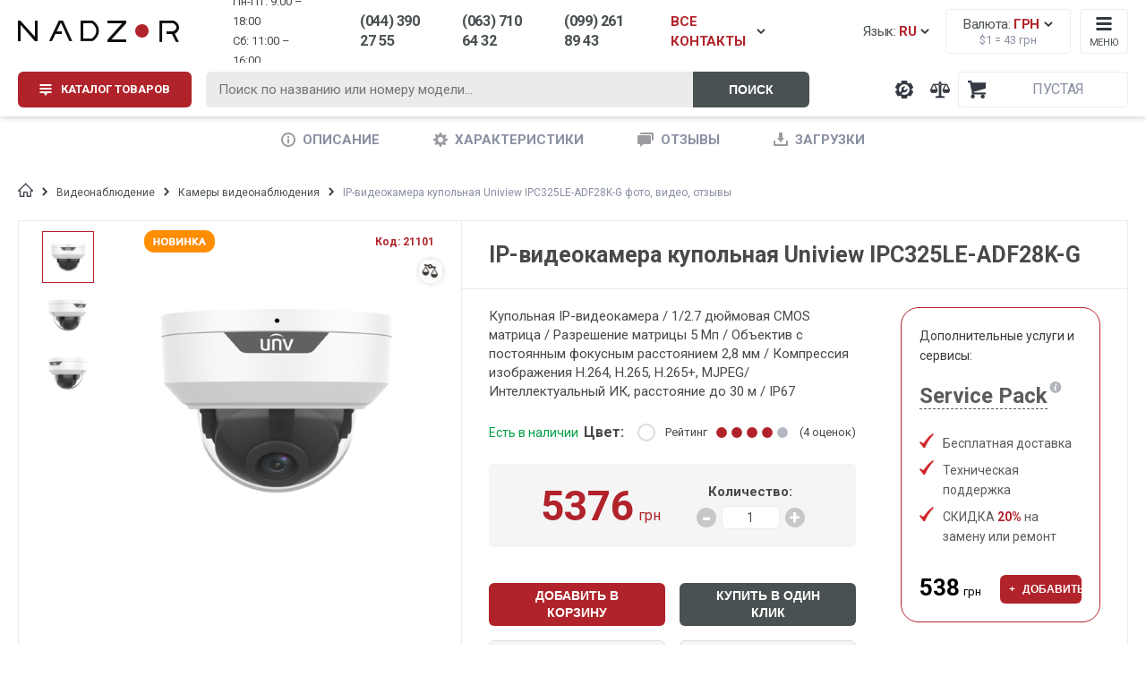

--- FILE ---
content_type: text/html; charset=UTF-8
request_url: https://nadzor.ua/product/20101-ip-videokamera-kupolnaa-uniview-ipc325le-adf28k-g
body_size: 24456
content:

<!DOCTYPE html>
<html lang="ru">
<head>
    <meta charset="UTF-8">
    <meta name="viewport" content="width=device-width, initial-scale=1.0">
    <meta http-equiv="X-UA-Compatible" content="ie=edge">
    <meta name="yandex-verification" content="ff4237c3bb8d067a" />
    <meta name="wmail-verification" content="77ec0f17ee42660423fee0db827a63df" />
    <meta name="facebook-domain-verification" content="wpkwa7n6qtapwa418e54xwfd1lu68l" />
    <meta name="format-detection" content="telephone=no">
    
            <link rel="alternate" href="https://nadzor.ua/uk/product/20101-ip-videokamera-kupolna-uniview-ipc325le-adf28k-g" hreflang="uk" />
            <link rel="alternate" href="https://nadzor.ua/product/20101-ip-videokamera-kupolnaa-uniview-ipc325le-adf28k-g" hreflang="ru" />
                <link rel="alternate" href="https://nadzor.ua/uk/product/20101-ip-videokamera-kupolna-uniview-ipc325le-adf28k-g" hreflang="x-default" />
                        
    <meta name="csrf-param" content="_csrf-frontend">
<meta name="csrf-token" content="V2wa2x0KRsS4GEaIQIiWpPCICYaza7b3fGutzCZqipIePlGiW0kDropVE_EZvt3SotJ_1_Yx26I_IpT_ZCn40w==">
    <!-- Google Tag Manager -->
    <script>(function(w,d,s,l,i){w[l]=w[l]||[];w[l].push({'gtm.start':
    new Date().getTime(),event:'gtm.js'});var f=d.getElementsByTagName(s)[0],
    j=d.createElement(s),dl=l!='dataLayer'?'&l='+l:'';j.async=true;j.src=
    'https://www.googletagmanager.com/gtm.js?id='+i+dl;f.parentNode.insertBefore(j,f);
    })(window,document,'script','dataLayer','GTM-PPRJTBJ');</script>
    <!-- End Google Tag Manager -->    
    
    <title>IP-видеокамера купольная Uniview IPC325LE-ADF28K-G - купить в Nadzor.ua</title>
    <!-- Global site tag (gtag.js) - Google Ads: 982522064 -->
    <script async src="https://www.googletagmanager.com/gtag/js?id=AW-982522064"></script>
    
    <!-- Google tag (gtag.js) -->
    <script>
      window.dataLayer = window.dataLayer || [];
      function gtag(){dataLayer.push(arguments);}
        gtag('js', new Date());

        gtag('config', 'AW-982522064');
    </script>
    
    <meta name="description" content="Купить камеру видеонаблюдения для частного дома, дачи ✅ IP-видеокамера купольная Uniview IPC325LE-ADF28K-G по низкой цене в интернет-магазине Nadzor.ua">
<meta property="og:site_name" content="NADZOR.UA">
<meta property="og:title" content="IP-видеокамера купольная Uniview IPC325LE-ADF28K-G">
<meta property="og:type" content="product">
<meta property="og:description" content="Купольная IP-видеокамера / 1/2.7&amp;nbsp;дюймовая CMOS матрица / Разрешение матрицы 5&amp;nbsp;Мп / Объектив с постоянным фокусным расстоянием 2,8 мм / Компрессия изображения Н.264, H.265, H.265+, MJPEG/ Интеллектуальный ИК, расстояние до 30 м / IP67
">
<meta property="og:image" content="https://static.nadzor.ua/cache/products/main/20101/84238/500.jpg">
<link href="https://nadzor.ua/product/20101-ip-videokamera-kupolnaa-uniview-ipc325le-adf28k-g" rel="canonical">
<link href="/css/review-widget.css" rel="stylesheet">    
            <script src="https://www.artfut.com/static/tagtag.min.js?campaign_code=151613fa25" async onerror='var self = this;window.ADMITAD=window.ADMITAD||{},ADMITAD.Helpers=ADMITAD.Helpers||{},ADMITAD.Helpers.generateDomains=function(){for(var e=new Date,n=Math.floor(new Date(2020,e.getMonth(),e.getDate()).setUTCHours(0,0,0,0)/1e3),t=parseInt(1e12*(Math.sin(n)+1)).toString(30),i=["de"],o=[],a=0;a<i.length;++a)o.push({domain:t+"."+i[a],name:t});return o},ADMITAD.Helpers.findTodaysDomain=function(e){function n(){var o=new XMLHttpRequest,a=i[t].domain,D="https://"+a+"/";o.open("HEAD",D,!0),o.onload=function(){setTimeout(e,0,i[t])},o.onerror=function(){++t<i.length?setTimeout(n,0):setTimeout(e,0,void 0)},o.send()}var t=0,i=ADMITAD.Helpers.generateDomains();n()},window.ADMITAD=window.ADMITAD||{},ADMITAD.Helpers.findTodaysDomain(function(e){if(window.ADMITAD.dynamic=e,window.ADMITAD.dynamic){var n=function(){return function(){return self.src?self:""}}(),t=n(),i=(/campaign_code=([^&]+)/.exec(t.src)||[])[1]||"";t.parentNode.removeChild(t);var o=document.getElementsByTagName("head")[0],a=document.createElement("script");a.src="https://www."+window.ADMITAD.dynamic.domain+"/static/"+window.ADMITAD.dynamic.name.slice(1)+window.ADMITAD.dynamic.name.slice(0,1)+".min.js?campaign_code="+i,o.appendChild(a)}});'></script>
    
    
                        
                    <link rel="stylesheet" href="https://paylate.com.ua/js/credit.css">
        <script>
            var pl_options = {
                pl_type: 2,
                pl_n1: "Три платежа",
                pl_n2: "Шесть платежей",
                pl_n3: "Десять платежей",
                pl_bc: "#4e6bb2",
                lang: "ru"
            };
        </script>
    
    
        <!-- Remarketing  -->
        
        <script type="text/javascript" src="//www.googleadservices.com/pagead/conversion.js"></script>
      
        <link rel="stylesheet" href="https://cdnjs.cloudflare.com/ajax/libs/chosen/1.5.1/chosen.min.css">
    <link type="text/css" rel="stylesheet" href="/css/lightslider.min.css">
    <link type="text/css" rel="stylesheet" href="/css/lightgallery.min.css">
    <link type="text/css" rel="stylesheet" href="/css/select2.min.css">
    <link type="text/css" rel="stylesheet" href="/css/styles.min.css?v=1709038681">
    <link type="text/css" rel="stylesheet" href="/css/rewrite.css?v=1723657372">
    
        
    </head>
<body>
    
    <!-- Google Tag Manager (noscript) -->
    <noscript><iframe src="https://www.googletagmanager.com/ns.html?id=GTM-PPRJTBJ"
    height="0" width="0" style="display:none;visibility:hidden"></iframe></noscript>
    <!-- End Google Tag Manager (noscript) -->

<script type="text/javascript" src="/js/jquery.min.js"></script>
<!-- Переход на товар -->
    <script>
        function showProduct(productObj) {
            console.log('show product:' + productObj.name)
            window.dataLayer = window.dataLayer || [];
            dataLayer.push({
                'ecommerce': {
                    'currencyCode': 'UAH',
                    'detail': {
                        'products': [{
                            'name': productObj.name,
                            'id': productObj.id,
                            'price': productObj.price,
                            'brand': productObj.brand,
                            'category': productObj.category
                        }]
                    },
                    'event': 'gtm-ee-event',
                    'gtm-ee-event-category': 'Enhanced Ecommerce',
                    'gtm-ee-event-action': 'Product Details',
                    'gtm-ee-event-non-interaction': 'True',
                }
            });
        }

        let product = {"name":"IP-\u0432\u0438\u0434\u0435\u043e\u043a\u0430\u043c\u0435\u0440\u0430 \u043a\u0443\u043f\u043e\u043b\u044c\u043d\u0430\u044f Uniview IPC325LE-ADF28K-G","code":"21101","price":5376,"brand":"Uniview","category":"\u041a\u0430\u043c\u0435\u0440\u044b \u0432\u0438\u0434\u0435\u043e\u043d\u0430\u0431\u043b\u044e\u0434\u0435\u043d\u0438\u044f"};
    </script>
<!-- Показ товаров при скролле -->
<script>
    //dataLayer.push({ ecommerce: null });
    function checkPosition() {
        let products = $('body').find('.product-list-item');
        let top_scroll = $(document).scrollTop();
        let left_scroll = $(document).scrollLeft();
        let screen_width = $(window).width();
        let screen_height = $(window).height();
        let see_x1 = left_scroll;
        let see_x2 = screen_width + left_scroll;
        let see_y1 = top_scroll;
        let see_y2 = screen_height + top_scroll;

        let impressions = [];
        products.each(function(i) {
            let div_position = $(this).offset();
            let div_top = div_position.top;
            let div_left = div_position.left;
            let div_width = $(this).width();
            let div_height = $(this).height();

            let div_x1 = div_left;
            let div_y1 = div_top;
            let div_x2 = div_left + div_width;
            let div_y2 = div_top + div_height;

            if (div_x1 >= see_x1 && div_x2 <= see_x2 && div_y1 >= see_y1 && div_y2 <= see_y2) {
                if (!$(this).hasClass('show')) {
                    let item = {
                        'name': $(this).find('.title').text(),
                        'id': $(this).data('code'),
                        'price': $(this).find('.price').data('price'),
                        'category': $(this).data('category-name'),
                        'brand': $(this).data('brand-name')
                    };

                    impressions.push(item);
                    $(this).addClass('show');
                }
            }
        });

        pushTheTempo(impressions);
    }

    checkPosition();
    $(document).scroll(function() {checkPosition();});
    $(window).resize(function() {checkPosition();});

    function pushTheTempo(impressions) {
        if (impressions.length > 0) {
            window.dataLayer = window.dataLayer || [];
            dataLayer.push({
                'ecommerce': {
                    'currencyCode': 'UAH',
                    'impressions': impressions
                },
                'event': 'gtm-ee-event',
                'gtm-ee-event-category': 'Enhanced Ecommerce',
                'gtm-ee-event-action': 'Impressions',
                'gtm-ee-event-non-interaction': 'True',
            });
    }
    }
</script>
<!-- Клик на товар -->
<script>
    $('body').on('click', '.product-list-item .link', function (e) {
        let wrapper = $(this).closest('.product-list-item');
        let name = wrapper.data('title');
        let id = wrapper.data('code');
        let price = wrapper.data('price');
        let brand = wrapper.data('brand-name');
        let category = wrapper.data('category-name');

        let productObj = {
            'name': name,
            'id': id,
            'price': price,
            'brand': brand,
            'category': category
        }

        clickMyClock(productObj);
    });

    function clickMyClock(productObj) {
        window.dataLayer = window.dataLayer || [];
        dataLayer.push({
            'ecommerce': {
                'click': {
                    'products': [{
                        'name': productObj.name,
                        'id': productObj.id,
                        'price': productObj.price,
                        'brand': productObj.brand,
                        'category': productObj.category
                    }]
                }
            },
            'event': 'gtm-ee-event',
            'gtm-ee-event-category': 'Enhanced Ecommerce',
            'gtm-ee-event-action': 'productClick',
            'gtm-ee-event-non-interaction': 'False',
        })
    }
</script>
<!-- Добавление товара в корзину -->
<script>
    $('body').on('click', '.buy.mobile-button', function (e) {
        let wrapper = $(this).closest('.product-list-item');
        let name = wrapper.data('title');
        let id = wrapper.data('code');
        let price = wrapper.data('price');
        let brand = wrapper.data('brand-name');
        let category = wrapper.data('category-name');

        let productObj = {
            'name': name,
            'id': id,
            'price': price,
            'brand': brand,
            'category': category
        }

        clickAddToCart(productObj);
    });

    $('body').on('click', '#add-to-cart, #one-click', function (e) {
        let wrapper = $(this).closest('.product-card');
        let name = wrapper.data('title');
        let id = wrapper.data('code');
        let price = wrapper.data('price');
        let brand = wrapper.data('brand-name');
        let category = wrapper.data('category-name');

        let productObj = {
            'name': name,
            'id': id,
            'price': price,
            'brand': brand,
            'category': category
        }

        clickAddToCart(productObj);
    });

    function clickAddToCart(productObj) {
        window.dataLayer = window.dataLayer || [];
        dataLayer.push({
        'ecommerce': {
            'currencyCode': 'UAH',
            'add': {
                'products': [
                    {
                        'name': productObj.name,
                        'id': productObj.id,
                        'price': productObj.price,
                        'brand': productObj.brand,
                        'category': productObj.category,
                        'quantity': 1
                    }
                ]
            }
        },
        'event': 'gtm-ee-event',
            'gtm-ee-event-category': 'Enhanced Ecommerce',
            'gtm-ee-event-action': 'addToCart',
            'gtm-ee-event-non-interaction': 'False',
        });
    }
</script>
<!-- Удаление из корзины -->
<script>
    $('body').on('click', '.remove-item span', function (e) {
        let name = $(this).data('title');
        let id = $(this).data('code');
        let price = $(this).data('price');
        let brand = $(this).data('brand-name');
        let category = $(this).data('category-name');

        let productObj = {
            'name': name,
            'id': id,
            'price': price,
            'brand': brand,
            'category': category
        }

        clickRemoveFromCart(productObj);
    });

    function clickRemoveFromCart(productObj) {
        window.dataLayer = window.dataLayer || [];
        dataLayer.push({
            'ecommerce': {
                'remove': {
                    'products': [{
                        'name': productObj.name,
                        'id': productObj.id,
                        'price': productObj.price,
                        'brand': productObj.brand,
                        'category': productObj.category,
                        'quantity': 1
                    }]
                },
                'event': 'gtm-ee-event',
                'gtm-ee-event-category': 'Enhanced Ecommerce',
                'gtm-ee-event-action': 'removeFromCart',
                'gtm-ee-event-non-interaction': 'False',
            }
        });
    }
</script>


    <script>
        gtag('event', 'view_item', {
            'send_to': 'AW-982522064',
            'value': 5376,
            'items': [{
                'id':  21101,
                'google_business_vertical': 'retail'
            }]
        });
    </script>


<div class="body-wrapper">

    <div class="banner-through">
        <a href="javascript:void(0)" class="main-wrapper">
            <div class="inner-banner">
                <div class="title">Ми працюємо! Телефонуйте.</div>
                <div class="text">Ціну та наявність уточнюйте у менеджера.</div>
            </div>
        </a>
            </div>


            <header class="header">
            <div class="main-wrapper">
                
<div class="header-top-row">
    <a href="/" title="Охранные системы NADZOR" class="header-logo">
        <picture>
            <source srcset="/img/logo-min.png" media="(max-width: 37.5em)">
            <img src="/img/logo-header.png" alt="nadzor.ua logo">
        </picture>
    </a>

    <div class="header-widgets">

        <div id="widget-lang-desktop" class="widget-language-desktop">
    <span class="text icon-arrow-down">Язык: <span class="language-text red">
            RU        </span>
    </span>
</div>        
<div class="widget-currency">
    <span class="text icon-arrow-down">Валюта: <span class="currency-text red">
                            грн                    </span>
    </span>
    <span class="currency-rate">$1 = <span class="currency-rate-value" data-rate="43">43</span> грн</span>
</div>        
        <div class="widget-menu-small">
            <span class="text">Меню</span>
        </div>
    </div>

    <div class="header-icons">
        <a class="header-icon support" href="/support" title="Техническая поддержка компании NADZOR"><span class="tooltip-text">Техподдержка</span></a>
        
<a class="header-icon compare" href="/compare" title="Сравнение товаров">
    <span class="tooltip-text">Сравнение товаров</span>
    <span class="number"></span>
</a>        
<div id="widget-cart" class="header-icon widget-cart">
        <div class="widget-cart-sum">
                    <span class="currency">Пустая</span>
            </div>
</div>

        <div class="header-icon menu"></div>
    </div>
</div>
<div class="header-bottom-row">

            <div class="button-menu-catalog btn red button-menu-catalog-init">
    
        <span class="text">Каталог товаров</span>
    </div>

    <form id="header-live-search" class="header-live-search" action="/search">
        <input id="live-search-input" class="query" name="query" type="text" placeholder="Поиск по названию или номеру модели...">
        <button id="submit-search" class="search btn right-grey" type="submit">Поиск</button>
    </form>

    <div class="header-contacts">
        <div class="schedule">
            <div>Пн-Пт: 9:00 – 18:00</div>
            <div>Cб: 11:00 – 16:00</div>
        </div>

        <span class="phone contact-toggle binct-phone-number-3">(044) 390 27 55</span>
        <span class="phone contact-toggle binct-phone-number-1">(063) 710 64 32</span>
        <span class="phone contact-toggle">(099) 261 89 43</span>
        <span class="phone-all contact-toggle icon-arrow-down modal-toggle">ВСЕ КОНТАКТЫ</span>

    </div>
</div>            </div>
            <div class="header-modal-row">
                
                                        
<div id="widget-menu-catalog-desktop" class="widget-menu-catalog-desktop">

<div class="menu-catalog-list-wrapper">
    <ul class="menu-items-list">
        
                            <li class="enabled-item active">
                    <a href="/vse-dlya-peremohy">Всё для победы</a><i class="icon-arrow-right"></i>
                </li>
                    
                            <li class="enabled-item ">
                    <a href="/videonablyudenie">Видеонаблюдение</a><i class="icon-arrow-right"></i>
                </li>
                    
                            <li class="enabled-item ">
                    <a href="/videodomofony">Домофоны</a><i class="icon-arrow-right"></i>
                </li>
                    
                            <li class="enabled-item ">
                    <a href="/signalizaciya">Сигнализация</a><i class="icon-arrow-right"></i>
                </li>
                    
                            <li class="enabled-item ">
                    <a href="/kontrol-dostupa">Контроль доступа</a><i class="icon-arrow-right"></i>
                </li>
                    
                            <li class="enabled-item ">
                    <a href="/umnyj-dom">Умный дом</a><i class="icon-arrow-right"></i>
                </li>
                    
                            <li class="enabled-item ">
                    <a href="/setevoe-oborudovanie">Сетевое оборудование</a><i class="icon-arrow-right"></i>
                </li>
                    
                            <li class="enabled-item ">
                    <a href="/elektropitanie">Электропитание</a><i class="icon-arrow-right"></i>
                </li>
                    
                            <li class="enabled-item ">
                    <a href="/metalloiskateli-i-metallodetektory">Металлодетекторы</a><i class="icon-arrow-right"></i>
                </li>
                    
                            <li class="enabled-item ">
                    <a href="/aksessuary">Аксессуары</a><i class="icon-arrow-right"></i>
                </li>
                    
                            <li class="disabled-item">
                    <a href="/akcii">Акции</a>
                </li>
                    
                            <li class="disabled-item">
                    <a href="/rasprodaza">Распродажа</a>
                </li>
                        </ul>
</div>

<div class="menu-catalog-content-wrapper">
                        <div class="menu-item-content active">
                <div class="menu-item-content-list">
                    <ul class="ul-level-0">
                                                    <li class="li-level-0
                            bold">
                                <a class="" href="/vse-dlya-peremohy/teplovizory-viyskovi">Тепловизоры военные</a>
                            </li>
                                                    <li class="li-level-0
                            ">
                                <a class="" href="/vse-dlya-peremohy/teplovizory-viyskovi/teploviziynyy-monokulyar">Монокуляры</a>
                            </li>
                                                    <li class="li-level-0
                            ">
                                <a class="" href="/vse-dlya-peremohy/teplovizory-viyskovi/teploviziynyy-binokl">Бинокли</a>
                            </li>
                                                    <li class="li-level-0
                            ">
                                <a class="" href="/vse-dlya-peremohy/teplovizory-viyskovi/agm">AGM</a>
                            </li>
                                                    <li class="li-level-0
                            bold">
                                <a class="" href="/vse-dlya-peremohy/prylady-nichnoho-bachennya-pnb">Приборы ночного видения (ПНВ)</a>
                            </li>
                                                    <li class="li-level-0
                            ">
                                <a class="" href="/vse-dlya-peremohy/prylady-nichnoho-bachennya-pnb/monokukuar-pnv">Монокуляры</a>
                            </li>
                                                    <li class="li-level-0
                            ">
                                <a class="" href="/vse-dlya-peremohy/prylady-nichnoho-bachennya-pnb/binokulyar-pnv">Бинокуляры</a>
                            </li>
                                                    <li class="li-level-0
                            ">
                                <a class="" href="/vse-dlya-peremohy/prylady-nichnoho-bachennya-pnb/pnv-pokolenie-2">Белый</a>
                            </li>
                                                    <li class="li-level-0
                            ">
                                <a class="" href="/vse-dlya-peremohy/prylady-nichnoho-bachennya-pnb/pnb-zeleniy">Зелёный</a>
                            </li>
                                                    <li class="li-level-0
                            ">
                                <a class="" href="/vse-dlya-peremohy/prylady-nichnoho-bachennya-pnb/pnv-pokolenie-2">Поколение Gen 2+</a>
                            </li>
                                                    <li class="li-level-0
                            ">
                                <a class="" href="/vse-dlya-peremohy/prylady-nichnoho-bachennya-pnb/pnv-pokolenie-3">Поколение Gen 3</a>
                            </li>
                                                    <li class="li-level-0
                            bold">
                                <a class="" href="/vse-dlya-peremohy/lazerni-dalekomiry">Лазерные дальномеры</a>
                            </li>
                                                    <li class="li-level-0
                            bold">
                                <a class="" href="/vse-dlya-peremohy/binokli">Бинокли</a>
                            </li>
                                                    <li class="li-level-0
                            bold">
                                <a class="" href="/vse-dlya-peremohy/prytsily">Прицелы</a>
                            </li>
                                                    <li class="li-level-0
                            bold">
                                <a class="" href="/vse-dlya-peremohy/borotba-z-dronamy">Борьба с дронами (РЭБ)</a>
                            </li>
                                                    <li class="li-level-0
                            bold">
                                <a class="" href="/vse-dlya-peremohy/drony">Дроны</a>
                            </li>
                                                    <li class="li-level-0
                            bold">
                                <a class="" href="/vse-dlya-peremohy/aksessuary-dlya-pritselov">Аксессуары для прицелов</a>
                            </li>
                                                    <li class="li-level-0
                            bold">
                                <a class="" href="/vse-dlya-peremohy/aksesuary-dlya-pvs">Аксессуары для ПНВ</a>
                            </li>
                                            </ul>
                </div>
                <div class="menu-item-content-promo">
                                    </div>
            </div>
                                <div class="menu-item-content ">
                <div class="menu-item-content-list">
                    <ul class="ul-level-0">
                                                    <li class="li-level-0
                            bold">
                                <a class="" href="/videonablyudenie/kamery-videonabludenia">Камеры видеонаблюдения</a>
                            </li>
                                                    <li class="li-level-0
                            ">
                                <a class="" href="/videonablyudenie/kamery-videonabludenia/wi-fi-besprovodnoe">Для домашнего видеонаблюдения</a>
                            </li>
                                                    <li class="li-level-0
                            ">
                                <a class="" href="/videonablyudenie/kamery-videonabludenia/ip-cameras">Цифровые IP камеры</a>
                            </li>
                                                    <li class="li-level-0
                            ">
                                <a class="" href="/videonablyudenie/kamery-videonabludenia?fid0=443,146&fid1=443,144&fid2=443,1096">Аналоговые AHD камеры</a>
                            </li>
                                                    <li class="li-level-0
                            ">
                                <a class="" href="/videonablyudenie/kamery-videonabludenia/wi-fi-besprovodnoe">WI-FI беспроводные</a>
                            </li>
                                                    <li class="li-level-0
                            ">
                                <a class="" href="/videonablyudenie/kamery-videonabludenia/avtonomnie-kamery">Автономные, аккумуляторные</a>
                            </li>
                                                    <li class="li-level-0
                            ">
                                <a class="" href="/videonablyudenie/kamery-videonabludenia/ulicnye">Уличные (наружные) камеры</a>
                            </li>
                                                    <li class="li-level-0
                            ">
                                <a class="" href="/videonablyudenie/kamery-videonabludenia/microsd-slot">С записью на MicroSD</a>
                            </li>
                                                    <li class="li-level-0
                            ">
                                <a class="" href="/videonablyudenie/kamery-videonabludenia/pir">С датчиком движения</a>
                            </li>
                                                    <li class="li-level-0
                            ">
                                <a class="" href="/videonablyudenie/kamery-videonabludenia/3g-4g">3G/4G/GSM камеры</a>
                            </li>
                                                    <li class="li-level-0
                            ">
                                <a class="" href="/videonablyudenie/kamery-videonabludenia/oblacnoe-hranilise">С записью в облако</a>
                            </li>
                                                    <li class="li-level-0
                            ">
                                <a class="" href="/videonablyudenie/kamery-videonabludenia/kupolnyj">Купольные</a>
                            </li>
                                                    <li class="li-level-0
                            bold">
                                <a class="" href="/videonablyudenie/videoregisters">Видеорегистраторы</a>
                            </li>
                                                    <li class="li-level-0
                            ">
                                <a class="" href="/videonablyudenie/videoregisters/ipnvr">IP NVR регистраторы</a>
                            </li>
                                                    <li class="li-level-0
                            ">
                                <a class="" href="/videonablyudenie/videoregisters/hdcvi-videoregistratory">HDCVI регистраторы</a>
                            </li>
                                                    <li class="li-level-0
                            ">
                                <a class="" href="/videonablyudenie/videoregisters/turbo-hd-videoregistratory">Turbo HD регистраторы</a>
                            </li>
                                                    <li class="li-level-0
                            ">
                                <a class="" href="/videonablyudenie/videoregisters/videoregistratory-ahd">AHD видеорегистраторы</a>
                            </li>
                                                    <li class="li-level-0
                            ">
                                <a class="" href="/videonablyudenie/videoregisters/nagrudnye-videoregistratory">Нагрудные регистраторы</a>
                            </li>
                                                    <li class="li-level-0
                            ">
                                <a class="" href="/videonablyudenie/videoregisters/mhd-videoregistratory">Мультиформатные регистраторы</a>
                            </li>
                                                    <li class="li-level-0
                            ">
                                <a class="" href="/videonablyudenie/videoregisters/avtomobilnye-videoregistratory">Автомобильные регистраторы</a>
                            </li>
                                                    <li class="li-level-0
                            bold">
                                <a class="" href="/videonablyudenie/komplekty-videonabludenia">Комплекты видеонаблюдения</a>
                            </li>
                                                    <li class="li-level-0
                            ">
                                <a class="" href="/videonablyudenie/komplekty-videonabludenia/komplekty-wi-fi">Wi-Fi беспроводные</a>
                            </li>
                                                    <li class="li-level-0
                            ">
                                <a class="" href="/videonablyudenie/komplekty-videonabludenia/komplecty-ulicnye">Уличные комплекты</a>
                            </li>
                                                    <li class="li-level-0
                            ">
                                <a class="" href="/videonablyudenie/komplekty-videonabludenia/komplecty-vnutrennie">Внутренние комплекты</a>
                            </li>
                                                    <li class="li-level-0
                            ">
                                <a class="" href="/videonablyudenie/komplekty-videonabludenia/komplekty-ip">Комплекты IP камер</a>
                            </li>
                                                    <li class="li-level-0
                            ">
                                <a class="" href="/videonablyudenie/komplekty-videonabludenia/komplekty-dla-paradnogo">Для парадного</a>
                            </li>
                                                    <li class="li-level-0
                            ">
                                <a class="" href="/videonablyudenie/komplekty-videonabludenia/komplekty-3g">3G/4G комплекты</a>
                            </li>
                                                    <li class="li-level-0
                            bold">
                                <a class="" href="/videonablyudenie/mulazi-kamer">Муляжи камер</a>
                            </li>
                                                    <li class="li-level-0
                            bold">
                                <a class="" href="/videonablyudenie/aksessuary-dla-videonabludenia">Аксессуары для видеонаблюдения</a>
                            </li>
                                                    <li class="li-level-0
                            ">
                                <a class="" href="/aksessuary/nakopiteli-pamati/zhestkie-diski-hdd">Жесткие диски</a>
                            </li>
                                                    <li class="li-level-0
                            ">
                                <a class="" href="/aksessuary/nakopiteli-pamati/karty-pamyati">Карты памяти</a>
                            </li>
                                                    <li class="li-level-0
                            ">
                                <a class="" href="/videonablyudenie/aksessuary-dla-videonabludenia/korobka-box">Боксы / коробки</a>
                            </li>
                                                    <li class="li-level-0
                            ">
                                <a class="" href="/videonablyudenie/aksessuary-dla-videonabludenia/kronshtein">Кронштейны</a>
                            </li>
                                                    <li class="li-level-0
                            ">
                                <a class="" href="/videonablyudenie/aksessuary-dla-videonabludenia/kozhukh">Кожухи</a>
                            </li>
                                                    <li class="li-level-0
                            ">
                                <a class="" href="/videonablyudenie/aksessuary-dla-videonabludenia/objektiv">Объективы</a>
                            </li>
                                                    <li class="li-level-0
                            bold">
                                <a class="" href="/videonablyudenie/software">Программное обеспечение</a>
                            </li>
                                                    <li class="li-level-0
                            ">
                                <a class="" href="/videonablyudenie/software/po-dahua">Dahua</a>
                            </li>
                                                    <li class="li-level-0
                            ">
                                <a class="" href="/videonablyudenie/software/po-hikvision">Hikvision</a>
                            </li>
                                                    <li class="li-level-0
                            ">
                                <a class="" href="/videonablyudenie/software/po-uniview">Uniview</a>
                            </li>
                                                    <li class="li-level-0
                            ">
                                <a class="" href="/videonablyudenie/software/imou-software">Imou</a>
                            </li>
                                                    <li class="li-level-0
                            ">
                                <a class="" href="/videonablyudenie/software/po-ezviz">Ezviz</a>
                            </li>
                                                    <li class="li-level-0
                            ">
                                <a class="" href="/videonablyudenie/software/po-foscam">Foscam</a>
                            </li>
                                                    <li class="li-level-0
                            ">
                                <a class="" href="/videonablyudenie/software/po-reolink">Reolink</a>
                            </li>
                                                    <li class="li-level-0
                            ">
                                <a class="" href="/videonablyudenie/software/po-tecsar">Tecsar</a>
                            </li>
                                                    <li class="li-level-0
                            bold">
                                <a class="" href="/videonablyudenie/eksn-kamery">Экшн камеры</a>
                            </li>
                                                    <li class="li-level-0
                            bold">
                                <a class="" href="/montazh">Установка видеонаблюдения</a>
                            </li>
                                            </ul>
                </div>
                <div class="menu-item-content-promo">
                                            <div class="title">
                            <span>Бренды:</span>
                        </div>
                        <div class="menu-item-brands-list">
                            <ul>
                                                                    <li>
                                        <a class="" href="/videonablyudenie/kamery-videonabludenia/atis">Atis</a>
                                    </li>
                                                                    <li>
                                        <a class="" href="/videonablyudenie/kamery-videonabludenia/dahua">Dahua</a>
                                    </li>
                                                                    <li>
                                        <a class="" href="/videonablyudenie/kamery-videonabludenia/ezviz">Ezviz</a>
                                    </li>
                                                                    <li>
                                        <a class="" href="/videonablyudenie/kamery-videonabludenia/hikvision">Hikvision</a>
                                    </li>
                                                                    <li>
                                        <a class="" href="/videonablyudenie/kamery-videonabludenia/reolink">Reolink</a>
                                    </li>
                                                                    <li>
                                        <a class="" href="/videonablyudenie/kamery-videonabludenia/tecsar">Tecsar</a>
                                    </li>
                                                                    <li>
                                        <a class="" href="/videonablyudenie/kamery-videonabludenia/imou">Imou</a>
                                    </li>
                                                                    <li>
                                        <a class="" href="/videonablyudenie/kamery-videonabludenia/uniview">Uniview</a>
                                    </li>
                                                                    <li>
                                        <a class="" href="/videonablyudenie/kamery-videonabludenia/zetpro">ZetPro</a>
                                    </li>
                                                                    <li>
                                        <a class="" href="/videonablyudenie/kamery-videonabludenia/partizan">Партизан</a>
                                    </li>
                                                            </ul>
                        </div>
                                    </div>
            </div>
                                <div class="menu-item-content ">
                <div class="menu-item-content-list">
                    <ul class="ul-level-0">
                                                    <li class="li-level-0
                            bold">
                                <a class="" href="/videodomofony/videodomofoni">Видеодомофоны</a>
                            </li>
                                                    <li class="li-level-0
                            ">
                                <a class="" href="/videodomofony/videodomofoni/ip-videodomofony">IP видеодомофоны</a>
                            </li>
                                                    <li class="li-level-0
                            ">
                                <a class="" href="/videodomofony/videodomofoni/analogovye-videodomofony">Аналоговые видеодомофоны</a>
                            </li>
                                                    <li class="li-level-0
                            ">
                                <a class="" href="/videodomofony/videodomofoni/domofon-s-wifi">Wi-Fi видеодомофоны</a>
                            </li>
                                                    <li class="li-level-0
                            ">
                                <a class="" href="/videodomofony/videodomofoni/domofony-s-microsd-slot">Домофоны с записью</a>
                            </li>
                                                    <li class="li-level-0
                            ">
                                <a class="" href="/videodomofony/videodomofoni/detektor-dvizheniya">С датчиком движения</a>
                            </li>
                                                    <li class="li-level-0
                            ">
                                <a class="" href="/videodomofony/videodomofoni/sensornym-ekranom">С сенсорным экраном</a>
                            </li>
                                                    <li class="li-level-0
                            ">
                                <a class="" href="/videodomofony/videodomofoni/s-priyomom-vizova-na-smartfon">Переадресация на смартфон</a>
                            </li>
                                                    <li class="li-level-0
                            ">
                                <a class="" href="/videodomofony/videodomofoni/diagonal-ekrana-4-3">Диагональ экрана 4.3</a>
                            </li>
                                                    <li class="li-level-0
                            ">
                                <a class="" href="/videodomofony/videodomofoni/diagonal-ekrana-7">Диагональ экрана 7</a>
                            </li>
                                                    <li class="li-level-0
                            ">
                                <a class="" href="/videodomofony/videodomofoni/diagonal-ekrana-10">Диагональ экрана 10</a>
                            </li>
                                                    <li class="li-level-0
                            bold">
                                <a class="" href="/videodomofony/vyzyvnye-paneli">Вызывные панели</a>
                            </li>
                                                    <li class="li-level-0
                            ">
                                <a class="" href="/videodomofony/vyzyvnye-paneli/ip-vyzyvnye-paneli">IP вызывные панели</a>
                            </li>
                                                    <li class="li-level-0
                            ">
                                <a class="" href="/videodomofony/vyzyvnye-paneli/analogovye-vyzyvnye-paneli">Аналоговые вызывные панели</a>
                            </li>
                                                    <li class="li-level-0
                            ">
                                <a class="" href="/videodomofony/vyzyvnye-paneli/paneli-wifi">Wi-Fi вызывные панели</a>
                            </li>
                                                    <li class="li-level-0
                            ">
                                <a class="" href="/videodomofony/vyzyvnye-paneli/antivandalniy-korpus">Антивандальные</a>
                            </li>
                                                    <li class="li-level-0
                            ">
                                <a class="" href="/videodomofony/vyzyvnye-paneli/schityvatel-kart-dostupa">Со считывателем карт</a>
                            </li>
                                                    <li class="li-level-0
                            ">
                                <a class="" href="/videodomofony/vyzyvnye-paneli/mnogokvartirnye">Многоквартирные</a>
                            </li>
                                                    <li class="li-level-0
                            ">
                                <a class="" href="/videodomofony/vyzyvnye-paneli/s-klaviaturoy">С клавиатурой</a>
                            </li>
                                                    <li class="li-level-0
                            ">
                                <a class="" href="/videodomofony/vyzyvnye-paneli/dostup-s-mobilnogo">Переадресация на смартфон</a>
                            </li>
                                                    <li class="li-level-0
                            bold">
                                <a class="" href="/videodomofony/komplekty-domofonov">Комплекты домофонов</a>
                            </li>
                                                    <li class="li-level-0
                            ">
                                <a class="" href="/videodomofony/komplekty-domofonov/analogovye-komplektu-domofonov">Аналоговые</a>
                            </li>
                                                    <li class="li-level-0
                            ">
                                <a class="" href="/videodomofony/komplekty-domofonov/ip-komplektu-domofonov">Цифровые IP</a>
                            </li>
                                                    <li class="li-level-0
                            ">
                                <a class="" href="/videodomofony/komplekty-domofonov/komplect-domofona-s-electromehanicheskim-zamkom">С замком</a>
                            </li>
                                                    <li class="li-level-0
                            ">
                                <a class="" href="/videodomofony/komplekty-domofonov/s-kameroy">С камерой</a>
                            </li>
                                                    <li class="li-level-0
                            ">
                                <a class="" href="/videodomofony/komplekty-domofonov/s-priyomom-vyzovov-na-smarfon">Переадресация на смартфон</a>
                            </li>
                                                    <li class="li-level-0
                            ">
                                <a class="" href="/videodomofony/komplekty-domofonov/s-schityvatelem-kart-dostupa">Со считывателем карт</a>
                            </li>
                                                    <li class="li-level-0
                            ">
                                <a class="" href="/videodomofony/komplekty-domofonov/s-vstoennoy-pamyatyu">С записью на MicroSD</a>
                            </li>
                                                    <li class="li-level-0
                            ">
                                <a class="" href="/videodomofony/komplekty-domofonov/upravlinie-sensornym-ekranom">С сенсорным экраном</a>
                            </li>
                                                    <li class="li-level-0
                            bold">
                                <a class="" href="/videodomofony/besprovodnoj-dvernoj-zvonok">Беспроводной дверной звонок</a>
                            </li>
                                                    <li class="li-level-0
                            bold">
                                <a class="" href="/videodomofony/peregovornoe-ustrojstvo">Переговорное устройство</a>
                            </li>
                                                    <li class="li-level-0
                            bold">
                                <a class="" href="/videodomofony/mnogokvartirnye-videodomofony">Многоквартирные домофоны</a>
                            </li>
                                                    <li class="li-level-0
                            ">
                                <a class="" href="/videodomofony/mnogokvartirnye-videodomofony/neolight">NeoLight</a>
                            </li>
                                                    <li class="li-level-0
                            ">
                                <a class="" href="/videodomofony/mnogokvartirnye-videodomofony/mnogokvartirnyye-tantos">Tantos</a>
                            </li>
                                                    <li class="li-level-0
                            bold">
                                <a class="" href="/videodomofony/aksessuary-dla-domofonov">Аксессуары для домофонов</a>
                            </li>
                                                    <li class="li-level-0
                            ">
                                <a class="" href="/videodomofony/aksessuary-dla-domofonov/aksessuary-arny">Arny</a>
                            </li>
                                                    <li class="li-level-0
                            ">
                                <a class="" href="/videodomofony/aksessuary-dla-domofonov/aksessuary-dla-domofonov-dahua">Dahua</a>
                            </li>
                                                    <li class="li-level-0
                            ">
                                <a class="" href="/videodomofony/aksessuary-dla-domofonov/yli-electronic">Yli Electronic</a>
                            </li>
                                                    <li class="li-level-0
                            bold">
                                <a class="" href="/videodomofony/po-dla-domofonii">Программное обеспечение</a>
                            </li>
                                                    <li class="li-level-0
                            bold">
                                <a class="" href="/videodomofony/montaz-domofonov">Установка домофонов</a>
                            </li>
                                            </ul>
                </div>
                <div class="menu-item-content-promo">
                                            <div class="title">
                            <span>Бренды:</span>
                        </div>
                        <div class="menu-item-brands-list">
                            <ul>
                                                                    <li>
                                        <a class="" href="/videodomofony/videodomofoni/videodomofony-arny">Arny</a>
                                    </li>
                                                                    <li>
                                        <a class="" href="/videodomofony/videodomofoni/videodomofony-atis">Atis</a>
                                    </li>
                                                                    <li>
                                        <a class="" href="/videodomofony/videodomofoni/videodomofony-bas-ip">BAS IP</a>
                                    </li>
                                                                    <li>
                                        <a class="" href="/videodomofony/videodomofoni/videodomofony-dahua">Dahua</a>
                                    </li>
                                                                    <li>
                                        <a class="" href="/videodomofony/videodomofoni/videodomofony-hikvision">Hikvision</a>
                                    </li>
                                                                    <li>
                                        <a class="" href="/videodomofony/videodomofoni/videodomofony-neolight">NeoLight</a>
                                    </li>
                                                                    <li>
                                        <a class="" href="/videodomofony/videodomofoni/videodomofony-slinex">Slinex</a>
                                    </li>
                                                                    <li>
                                        <a class="" href="/videodomofony/videodomofoni/videodomofony-tantos">Tantos</a>
                                    </li>
                                                            </ul>
                        </div>
                                    </div>
            </div>
                                <div class="menu-item-content ">
                <div class="menu-item-content-list">
                    <ul class="ul-level-0">
                                                    <li class="li-level-0
                            bold">
                                <a class="" href="/signalizacia-ajax">Сигнализация Ajax</a>
                            </li>
                                                    <li class="li-level-0
                            ">
                                <a class="" href="/signalizaciya/gsm-signalizacia/komplekty-signalizacii-ajax">Комплекты сигнализации Ajax</a>
                            </li>
                                                    <li class="li-level-0
                            ">
                                <a class="" href="/signalizaciya/datchiki/dvizheniya/datciki-dvizenia-ajax">Датчики движения Ajax</a>
                            </li>
                                                    <li class="li-level-0
                            ">
                                <a class="" href="/signalizaciya/datchiki/otkrytiya/datciki-otkrytia-ajax">Датчики открытия Ajax</a>
                            </li>
                                                    <li class="li-level-0
                            ">
                                <a class="" href="/signalizaciya/datchiki/pozharnye/pozarnye-datciki-ajax">Пожарные датчики Ajax</a>
                            </li>
                                                    <li class="li-level-0
                            ">
                                <a class="" href="/signalizaciya/datchiki/zatopleniya/datciki-zatoplenia-ajax">Датчики затопления Ajax</a>
                            </li>
                                                    <li class="li-level-0
                            ">
                                <a class="" href="/signalizaciya/sireny/sireny-ajax">Сирены Ajax</a>
                            </li>
                                                    <li class="li-level-0
                            ">
                                <a class="" href="/signalizaciya/aksessuary-dla-signalizacij/aksessuary-signasizatsii-ajax">Аксессуары для Ajax</a>
                            </li>
                                                    <li class="li-level-0
                            bold">
                                <a class="" href="/signalizaciya/gsm-signalizacia">Охранная сигнализация</a>
                            </li>
                                                    <li class="li-level-0
                            ">
                                <a class="" href="/signalizaciya/gsm-signalizacia/signalizacia-dla-doma">Для дома, дачи, квартиры</a>
                            </li>
                                                    <li class="li-level-0
                            ">
                                <a class="" href="/signalizaciya/gsm-signalizacia/signalizatsiya-besprovodnoj">Беспроводная</a>
                            </li>
                                                    <li class="li-level-0
                            ">
                                <a class="" href="/signalizaciya/gsm-signalizacia/signalizatsiya-provodnoj">Проводная</a>
                            </li>
                                                    <li class="li-level-0
                            bold">
                                <a class="" href="/signalizaciya/pozharnaya-signalizaciya">Пожарная сигнализация</a>
                            </li>
                                                    <li class="li-level-0
                            bold">
                                <a class="" href="/signalizaciya/pultovaya-signalizaciya">Пультовая сигнализация</a>
                            </li>
                                                    <li class="li-level-0
                            bold">
                                <a class="" href="/signalizaciya/avtonomnaya-signalizaciya">Автономная сигнализация</a>
                            </li>
                                                    <li class="li-level-0
                            bold">
                                <a class="" href="/signalizaciya/centrali">Централи</a>
                            </li>
                                                    <li class="li-level-0
                            bold">
                                <a class="" href="/signalizaciya/datchiki">Датчики</a>
                            </li>
                                                    <li class="li-level-0
                            ">
                                <a class="" href="/signalizaciya/datchiki/dvizheniya">Движения</a>
                            </li>
                                                    <li class="li-level-0
                            ">
                                <a class="" href="/signalizaciya/datchiki/otkrytiya">Открытия</a>
                            </li>
                                                    <li class="li-level-0
                            ">
                                <a class="" href="/signalizaciya/datchiki/razbitiya">Разбития</a>
                            </li>
                                                    <li class="li-level-0
                            ">
                                <a class="" href="/signalizaciya/datchiki/vibracii">Вибрации</a>
                            </li>
                                                    <li class="li-level-0
                            ">
                                <a class="" href="/signalizaciya/datchiki/pozharnye">Пожара</a>
                            </li>
                                                    <li class="li-level-0
                            ">
                                <a class="" href="/signalizaciya/datchiki/gaza">Газа</a>
                            </li>
                                                    <li class="li-level-0
                            ">
                                <a class="" href="/signalizaciya/datchiki/zatopleniya">Затопления</a>
                            </li>
                                                    <li class="li-level-0
                            ">
                                <a class="" href="/signalizaciya/datchiki/datciki-osvesenia">Освещённости</a>
                            </li>
                                                    <li class="li-level-0
                            ">
                                <a class="" href="/signalizaciya/datchiki/datciki-temperatury">Температуры</a>
                            </li>
                                                    <li class="li-level-0
                            ">
                                <a class="" href="/signalizaciya/datchiki/perimetra">Периметра</a>
                            </li>
                                                    <li class="li-level-0
                            bold">
                                <a class="" href="/signalizaciya/sireny">Сирены</a>
                            </li>
                                                    <li class="li-level-0
                            ">
                                <a class="" href="/signalizaciya/sireny/sireny-besprovodnaa">Беспроводные</a>
                            </li>
                                                    <li class="li-level-0
                            ">
                                <a class="" href="/signalizaciya/sireny/sireny-provodnaa">Проводное</a>
                            </li>
                                                    <li class="li-level-0
                            ">
                                <a class="" href="/signalizaciya/sireny/sireny-ulicnaa">Уличные</a>
                            </li>
                                                    <li class="li-level-0
                            ">
                                <a class="" href="/signalizaciya/sireny/sireny-vnutrennaa">Внутренние</a>
                            </li>
                                                    <li class="li-level-0
                            bold">
                                <a class="" href="/signalizaciya/breloki">Брелоки</a>
                            </li>
                                                    <li class="li-level-0
                            bold">
                                <a class="" href="/signalizaciya/klaviatury">Клавиатуры</a>
                            </li>
                                                    <li class="li-level-0
                            ">
                                <a class="" href="/signalizaciya/klaviatury/klaviaturu-provodnui">Проводные</a>
                            </li>
                                                    <li class="li-level-0
                            ">
                                <a class="" href="/signalizaciya/klaviatury/klaviaturu-besprovodnui">Беспроводные</a>
                            </li>
                                                    <li class="li-level-0
                            bold">
                                <a class="" href="/signalizaciya/generatoru-tumana">Генераторы тумана</a>
                            </li>
                                                    <li class="li-level-0
                            bold">
                                <a class="" href="/signalizaciya/aksessuary-dla-signalizacij">Аксессуары для сигнализации</a>
                            </li>
                                                    <li class="li-level-0
                            bold">
                                <a class="" href="/signalizaciya/montaz-signalizacii">Установка сигнализации</a>
                            </li>
                                            </ul>
                </div>
                <div class="menu-item-content-promo">
                                            <div class="title">
                            <span>Бренды:</span>
                        </div>
                        <div class="menu-item-brands-list">
                            <ul>
                                                                    <li>
                                        <a class="" href="/signalizacia-ajax">Ajax</a>
                                    </li>
                                                                    <li>
                                        <a class="" href="/signalizaciya/gsm-signalizacia/gsm-signalizatsiya-atis">Atis</a>
                                    </li>
                                                                    <li>
                                        <a class="" href="/signalizaciya/gsm-signalizacia/signalizatsiya-hikvison">Hikvision</a>
                                    </li>
                                                            </ul>
                        </div>
                                    </div>
            </div>
                                <div class="menu-item-content ">
                <div class="menu-item-content-list">
                    <ul class="ul-level-0">
                                                    <li class="li-level-0
                            bold">
                                <a class="" href="/kontrol-dostupa/komplekty-skud">Комплекты СКУД</a>
                            </li>
                                                    <li class="li-level-0
                            ">
                                <a class="" href="/kontrol-dostupa/komplekty-skud/komplecty-skyd-1">На 1 дверь</a>
                            </li>
                                                    <li class="li-level-0
                            ">
                                <a class="" href="/kontrol-dostupa/komplekty-skud/komplecty-skyd-2">На 2 двери</a>
                            </li>
                                                    <li class="li-level-0
                            ">
                                <a class="" href="/kontrol-dostupa/komplekty-skud/komplecty-skyd-4">На 4 двери</a>
                            </li>
                                                    <li class="li-level-0
                            ">
                                <a class="" href="/kontrol-dostupa/komplekty-skud/komplecty-skyd-avtonomnyj">Автономные</a>
                            </li>
                                                    <li class="li-level-0
                            ">
                                <a class="" href="/kontrol-dostupa/komplekty-skud/komplecty-skyd-setevoj">Сетевые</a>
                            </li>
                                                    <li class="li-level-0
                            bold">
                                <a class="" href="/kontrol-dostupa/kontrollery">Контроллеры</a>
                            </li>
                                                    <li class="li-level-0
                            ">
                                <a class="" href="/kontrol-dostupa/kontrollery/avtonomnye-kontrollery">Автономные</a>
                            </li>
                                                    <li class="li-level-0
                            ">
                                <a class="" href="/kontrol-dostupa/kontrollery/setevye-kontrollery">Сетевые</a>
                            </li>
                                                    <li class="li-level-0
                            ">
                                <a class="" href="/kontrol-dostupa/kontrollery/gsm-kontrollery">GSM Контроллеры</a>
                            </li>
                                                    <li class="li-level-0
                            bold">
                                <a class="" href="/kontrol-dostupa/ucet-rabocego-vremeni">Терминалы</a>
                            </li>
                                                    <li class="li-level-0
                            ">
                                <a class="" href="/kontrol-dostupa/ucet-rabocego-vremeni/terminal-ycheta-raboshego-vremeni">С учётом рабочего времени</a>
                            </li>
                                                    <li class="li-level-0
                            ">
                                <a class="" href="/kontrol-dostupa/ucet-rabocego-vremeni/terminal-geometria-lica">Распознаванием лиц</a>
                            </li>
                                                    <li class="li-level-0
                            ">
                                <a class="" href="/kontrol-dostupa/ucet-rabocego-vremeni/terminal-otpecatok-palca">Отпечатком пальца</a>
                            </li>
                                                    <li class="li-level-0
                            ">
                                <a class="" href="/kontrol-dostupa/ucet-rabocego-vremeni/terminal-otpecatok-ven">Отпечатком вен</a>
                            </li>
                                                    <li class="li-level-0
                            ">
                                <a class="" href="/kontrol-dostupa/ucet-rabocego-vremeni/terminal-kod">Кодовой клавиатурой</a>
                            </li>
                                                    <li class="li-level-0
                            ">
                                <a class="" href="/kontrol-dostupa/ucet-rabocego-vremeni/terminal-beskontaktnaa-karta">Бесконтактной картой</a>
                            </li>
                                                    <li class="li-level-0
                            bold">
                                <a class="" href="/kontrol-dostupa/schityvateli">Считыватели</a>
                            </li>
                                                    <li class="li-level-0
                            ">
                                <a class="" href="/kontrol-dostupa/schityvateli/schityvateli-em-marine">EM-Marine</a>
                            </li>
                                                    <li class="li-level-0
                            ">
                                <a class="" href="/kontrol-dostupa/schityvateli/schityvateli-mifare">Mifare</a>
                            </li>
                                                    <li class="li-level-0
                            ">
                                <a class="" href="/kontrol-dostupa/schityvateli/schityvateli-ibutton">iButton</a>
                            </li>
                                                    <li class="li-level-0
                            ">
                                <a class="" href="/kontrol-dostupa/schityvateli/schityvateli-pomesenie">Для помещений</a>
                            </li>
                                                    <li class="li-level-0
                            ">
                                <a class="" href="/kontrol-dostupa/schityvateli/schityvateli-ulica">Уличные</a>
                            </li>
                                                    <li class="li-level-0
                            ">
                                <a class="" href="/kontrol-dostupa/schityvateli/schityvateli-klaviatura">С клавиатурой</a>
                            </li>
                                                    <li class="li-level-0
                            bold">
                                <a class="" href="/kontrol-dostupa/knopki-vykhoda">Кнопки выхода</a>
                            </li>
                                                    <li class="li-level-0
                            ">
                                <a class="" href="/kontrol-dostupa/knopki-vykhoda/knopki-vihoda-vnutrennie">Для помещений</a>
                            </li>
                                                    <li class="li-level-0
                            ">
                                <a class="" href="/kontrol-dostupa/knopki-vykhoda/knopki-vihoda-ulicnye">Уличные</a>
                            </li>
                                                    <li class="li-level-0
                            ">
                                <a class="" href="/kontrol-dostupa/knopki-vykhoda/knopki-vuhoda-bez-kasaniya">Без касания</a>
                            </li>
                                                    <li class="li-level-0
                            ">
                                <a class="" href="/kontrol-dostupa/knopki-vykhoda/knopki-vihoda-vreznoj">Врезные</a>
                            </li>
                                                    <li class="li-level-0
                            ">
                                <a class="" href="/kontrol-dostupa/knopki-vykhoda/knopki-vihoda-nakladnoj">Накладные</a>
                            </li>
                                                    <li class="li-level-0
                            ">
                                <a class="" href="/kontrol-dostupa/knopki-vykhoda/s-podsvetkoi">С подсветкой</a>
                            </li>
                                                    <li class="li-level-0
                            bold">
                                <a class="" href="/kontrol-dostupa/radiokontrollery">Радиоконтроллеры</a>
                            </li>
                                                    <li class="li-level-0
                            bold">
                                <a class="" href="/kontrol-dostupa/elektrozamki">Электрозамки</a>
                            </li>
                                                    <li class="li-level-0
                            ">
                                <a class="" href="/kontrol-dostupa/elektrozamki/elektromagnitnye">Электромагнитные</a>
                            </li>
                                                    <li class="li-level-0
                            ">
                                <a class="" href="/kontrol-dostupa/elektrozamki/elektromehaniceskie">Электро механические</a>
                            </li>
                                                    <li class="li-level-0
                            ">
                                <a class="" href="/kontrol-dostupa/elektrozamki/elektromehaniceskie-zaselki">Электро защёлки</a>
                            </li>
                                                    <li class="li-level-0
                            ">
                                <a class="" href="/kontrol-dostupa/elektrozamki/elektrorigelnye">Электро ригельные</a>
                            </li>
                                                    <li class="li-level-0
                            ">
                                <a class="" href="/kontrol-dostupa/elektrozamki/smart-zamki">Smart замки</a>
                            </li>
                                                    <li class="li-level-0
                            bold">
                                <a class="" href="/kontrol-dostupa/mehaniceskie-zamki">Механические замки</a>
                            </li>
                                                    <li class="li-level-0
                            bold">
                                <a class="" href="/kontrol-dostupa/cilindry">Цилиндры</a>
                            </li>
                                                    <li class="li-level-0
                            bold">
                                <a class="" href="/kontrol-dostupa/dovodchiki">Доводчики двери</a>
                            </li>
                                                    <li class="li-level-0
                            bold">
                                <a class="" href="/kontrol-dostupa/breloki-kartochki">Карты доступа и брелоки</a>
                            </li>
                                                    <li class="li-level-0
                            ">
                                <a class="" href="/kontrol-dostupa/breloki-kartochki/karty-karta">Карты</a>
                            </li>
                                                    <li class="li-level-0
                            ">
                                <a class="" href="/kontrol-dostupa/breloki-kartochki/karty-brelok">Брелоки</a>
                            </li>
                                                    <li class="li-level-0
                            ">
                                <a class="" href="/kontrol-dostupa/breloki-kartochki/karty-braslet">Браслеты</a>
                            </li>
                                                    <li class="li-level-0
                            ">
                                <a class="" href="/kontrol-dostupa/breloki-kartochki/karty-em-marine">EM-Marine</a>
                            </li>
                                                    <li class="li-level-0
                            ">
                                <a class="" href="/kontrol-dostupa/breloki-kartochki/karty-mifare">Mifare</a>
                            </li>
                                                    <li class="li-level-0
                            ">
                                <a class="" href="/kontrol-dostupa/breloki-kartochki/karty-ibutton">iButton</a>
                            </li>
                                                    <li class="li-level-0
                            bold">
                                <a class="" href="/kontrol-dostupa/turnikety">Турникеты</a>
                            </li>
                                                    <li class="li-level-0
                            ">
                                <a class="" href="/kontrol-dostupa/turnikety/turnikety-polno-rostovye-turnikety">Полно-ростовые турникеты</a>
                            </li>
                                                    <li class="li-level-0
                            ">
                                <a class="" href="/kontrol-dostupa/turnikety/turnikety-polu-rostovye">Полу-ростовые</a>
                            </li>
                                                    <li class="li-level-0
                            ">
                                <a class="" href="/kontrol-dostupa/turnikety/turnikety-turnikety-tripody">Турникеты-триподы</a>
                            </li>
                                                    <li class="li-level-0
                            ">
                                <a class="" href="/kontrol-dostupa/turnikety/turnikety-turnikety-freeway">Турникеты FreeWay</a>
                            </li>
                                                    <li class="li-level-0
                            ">
                                <a class="" href="/kontrol-dostupa/turnikety/turnikety-rotornye-turnikety">Роторные турникеты</a>
                            </li>
                                                    <li class="li-level-0
                            ">
                                <a class="" href="/kontrol-dostupa/turnikety/turnikety-kalitki-dop-oborudovanie">Калитки, тумбы, стойки</a>
                            </li>
                                                    <li class="li-level-0
                            bold">
                                <a class="" href="/kontrol-dostupa/slagbaumy">Шлагбаумы</a>
                            </li>
                                                    <li class="li-level-0
                            bold">
                                <a class="" href="/kontrol-dostupa/fiksator-stopory-dla-dveri">Фиксатор, стопоры</a>
                            </li>
                                                    <li class="li-level-0
                            bold">
                                <a class="" href="/kontrol-dostupa/torgovoe-oborudovanie">Торговое оборудование</a>
                            </li>
                                                    <li class="li-level-0
                            bold">
                                <a class="" href="/kontrol-dostupa/aksessuary-dlya-kontrolya-dostupa">Аксессуары для СКУД</a>
                            </li>
                                                    <li class="li-level-0
                            bold">
                                <a class="" href="/videodomofony/montaz-domofonov">Установка СКУД</a>
                            </li>
                                            </ul>
                </div>
                <div class="menu-item-content-promo">
                                            <div class="title">
                            <span>Бренды:</span>
                        </div>
                        <div class="menu-item-brands-list">
                            <ul>
                                                                    <li>
                                        <a class="" href="/kontrol-dostupa/komplekty-skud/komplecty-skyd-atis">Atis</a>
                                    </li>
                                                                    <li>
                                        <a class="" href="/kontrol-dostupa/komplekty-skud/komplecty-skyd-yli-electronic">Yli Electronic</a>
                                    </li>
                                                                    <li>
                                        <a class="" href="/kontrol-dostupa/komplekty-skud/komplecty-skyd-varta">Варта</a>
                                    </li>
                                                            </ul>
                        </div>
                                    </div>
            </div>
                                <div class="menu-item-content ">
                <div class="menu-item-content-list">
                    <ul class="ul-level-0">
                                                    <li class="li-level-0
                            bold">
                                <a class="" href="/umnyj-dom/komplekty-umnogo-doma">Комплекты умного дома</a>
                            </li>
                                                    <li class="li-level-0
                            ">
                                <a class="" href="/umnyj-dom/umnyj-dom-tuya-smart">Умный дом Tuya Smart</a>
                            </li>
                                                    <li class="li-level-0
                            bold">
                                <a class="" href="/umnyj-dom/centralnye-kontrollery">Центральные контроллеры</a>
                            </li>
                                                    <li class="li-level-0
                            bold">
                                <a class="" href="/umnyj-dom/datciki-dla-umnogo-doma">Датчики умного дома</a>
                            </li>
                                                    <li class="li-level-0
                            bold">
                                <a class="" href="/umnyj-dom/sistemy-zasity-ot-potopa">Системы защиты от потопа</a>
                            </li>
                                                    <li class="li-level-0
                            bold">
                                <a class="" href="/umnyj-dom/upravlenie-elektropriborami">Управление электроприборами</a>
                            </li>
                                                    <li class="li-level-0
                            ">
                                <a class="" href="/umnyj-dom/upravlenie-elektropriborami/rozetki">Розетки</a>
                            </li>
                                                    <li class="li-level-0
                            ">
                                <a class="" href="/umnyj-dom/upravlenie-elektropriborami/rele">Реле</a>
                            </li>
                                                    <li class="li-level-0
                            bold">
                                <a class="" href="/umnyj-dom/upravlenie-osveseniem">Управление освещением</a>
                            </li>
                                                    <li class="li-level-0
                            ">
                                <a class="" href="/umnyj-dom/upravlenie-osveseniem/vyklucateli">Выключатели</a>
                            </li>
                                                    <li class="li-level-0
                            ">
                                <a class="" href="/umnyj-dom/upravlenie-osveseniem/lampy">Лампы</a>
                            </li>
                                                    <li class="li-level-0
                            ">
                                <a class="" href="/umnyj-dom/upravlenie-osveseniem/rele-i-dimmery">Реле и диммеры</a>
                            </li>
                                                    <li class="li-level-0
                            bold">
                                <a class="" href="/umnyj-dom/upravlenie-klimatom">Управление климатом</a>
                            </li>
                                                    <li class="li-level-0
                            bold">
                                <a class="" href="/umnyj-dom/upravlenie-storami">Управление шторами</a>
                            </li>
                                                    <li class="li-level-0
                            bold">
                                <a class="" href="/umnyj-dom/scetciki-elektroenergii">Счетчики электроэнергии</a>
                            </li>
                                                    <li class="li-level-0
                            bold">
                                <a class="" href="/umnyj-dom/aksessuary-dla-umnogo-doma">Аксессуары для умного дома</a>
                            </li>
                                            </ul>
                </div>
                <div class="menu-item-content-promo">
                                    </div>
            </div>
                                <div class="menu-item-content ">
                <div class="menu-item-content-list">
                    <ul class="ul-level-0">
                                                    <li class="li-level-0
                            bold">
                                <a class="" href="/setevoe-oborudovanie/marsrutizatory-routery">Маршрутизаторы - роутеры</a>
                            </li>
                                                    <li class="li-level-0
                            bold">
                                <a class="" href="/setevoe-oborudovanie/besprovodnye-mosty">Беспроводные мосты</a>
                            </li>
                                                    <li class="li-level-0
                            bold">
                                <a class="" href="/setevoe-oborudovanie/tocki-dostupa">Точки доступа</a>
                            </li>
                                                    <li class="li-level-0
                            bold">
                                <a class="" href="/setevoe-oborudovanie/3g-modemy">3G/4G модемы</a>
                            </li>
                                                    <li class="li-level-0
                            bold">
                                <a class="" href="/setevoe-oborudovanie/poe-kommutatory">РоЕ коммутаторы</a>
                            </li>
                                                    <li class="li-level-0
                            bold">
                                <a class="" href="/setevoe-oborudovanie/kommutatory">Коммутаторы</a>
                            </li>
                                                    <li class="li-level-0
                            bold">
                                <a class="" href="/setevoe-oborudovanie/poe-ustrojstva">РоЕ устройства</a>
                            </li>
                                                    <li class="li-level-0
                            bold">
                                <a class="" href="/setevoe-oborudovanie/servernye-skafy">Серверные шкафы</a>
                            </li>
                                            </ul>
                </div>
                <div class="menu-item-content-promo">
                                    </div>
            </div>
                                <div class="menu-item-content ">
                <div class="menu-item-content-list">
                    <ul class="ul-level-0">
                                                    <li class="li-level-0
                            bold">
                                <a class="" href="/elektropitanie/portativnye-istocnik-pitania">Портативные источник питания </a>
                            </li>
                                                    <li class="li-level-0
                            bold">
                                <a class="" href="/elektropitanie/akkumulyatory">Аккумуляторы</a>
                            </li>
                                                    <li class="li-level-0
                            ">
                                <a class="" href="/elektropitanie/akkumulyatory/akkumulyatory-svincovo-kislotnye">Свинцово-кислотные</a>
                            </li>
                                                    <li class="li-level-0
                            ">
                                <a class="" href="/elektropitanie/akkumulyatory/akkumulyatory-kislotnyj">Кислотные</a>
                            </li>
                                                    <li class="li-level-0
                            ">
                                <a class="" href="/elektropitanie/akkumulyatory/akkumulyatory-multigelevye">Мультигелевые</a>
                            </li>
                                                    <li class="li-level-0
                            ">
                                <a class="" href="/elektropitanie/akkumulyatory/akkumulyatory-gelevye">Гелевые</a>
                            </li>
                                                    <li class="li-level-0
                            bold">
                                <a class="" href="/elektropitanie/bloki-bespereboinogo-pitaniya">Источники бесперебойного питания 12-24В</a>
                            </li>
                                                    <li class="li-level-0
                            ">
                                <a class="" href="/elektropitanie/bloki-bespereboinogo-pitaniya/bbp-dla-videonabludenia">Для видеонаблюдения</a>
                            </li>
                                                    <li class="li-level-0
                            ">
                                <a class="" href="/elektropitanie/bloki-bespereboinogo-pitaniya/bbp-dla-signalizacii">Для сигнализации</a>
                            </li>
                                                    <li class="li-level-0
                            ">
                                <a class="" href="/elektropitanie/bloki-bespereboinogo-pitaniya/bbp-20ah">С аккумулятором</a>
                            </li>
                                                    <li class="li-level-0
                            bold">
                                <a class="" href="/elektropitanie/bloki-pitaniya">Блоки питания</a>
                            </li>
                                                    <li class="li-level-0
                            ">
                                <a class="" href="/elektropitanie/bloki-pitaniya/bloki-pitaniya-metall">Перфорированные</a>
                            </li>
                                                    <li class="li-level-0
                            ">
                                <a class="" href="/elektropitanie/bloki-pitaniya/bloki-pitaniya-12-v">На 12 Вольт</a>
                            </li>
                                                    <li class="li-level-0
                            bold">
                                <a class="" href="/elektropitanie/istocniki-besperebojnogo-pitania">Источники бесперебойного питания 220В</a>
                            </li>
                                                    <li class="li-level-0
                            bold">
                                <a class="" href="/elektropitanie/setevye-filtry">Сетевые фильтры</a>
                            </li>
                                                    <li class="li-level-0
                            bold">
                                <a class="" href="/elektropitanie/zaradnye-ustrojstva-usb">Зарядные устройства USB</a>
                            </li>
                                            </ul>
                </div>
                <div class="menu-item-content-promo">
                                    </div>
            </div>
                                <div class="menu-item-content ">
                <div class="menu-item-content-list">
                    <ul class="ul-level-0">
                                                    <li class="li-level-0
                            bold">
                                <a class="" href="/metalloiskateli-i-metallodetektory/arocnye-metallodetektory">Арочные металлодетекторы</a>
                            </li>
                                                    <li class="li-level-0
                            bold">
                                <a class="" href="/metalloiskateli-i-metallodetektory/rucnye-metallodetektory">Ручные металлодетекторы</a>
                            </li>
                                                    <li class="li-level-0
                            bold">
                                <a class="" href="/metalloiskateli-i-metallodetektory/gruntovye-metallodetektory">Грунтовые металлодетекторы</a>
                            </li>
                                            </ul>
                </div>
                <div class="menu-item-content-promo">
                                    </div>
            </div>
                                <div class="menu-item-content ">
                <div class="menu-item-content-list">
                    <ul class="ul-level-0">
                                                    <li class="li-level-0
                            bold">
                                <a class="" href="/aksessuary/nakopiteli-pamati">Накопители памяти</a>
                            </li>
                                                    <li class="li-level-0
                            ">
                                <a class="" href="/aksessuary/nakopiteli-pamati/karty-pamyati">Карты памяти</a>
                            </li>
                                                    <li class="li-level-0
                            ">
                                <a class="" href="/aksessuary/nakopiteli-pamati/zhestkie-diski-hdd">Жёсткие диски HDD</a>
                            </li>
                                                    <li class="li-level-0
                            bold">
                                <a class="" href="/aksessuary/kabel">Кабель</a>
                            </li>
                                                    <li class="li-level-0
                            ">
                                <a class="" href="/aksessuary/kabel/vitaa-para">Витая пара</a>
                            </li>
                                                    <li class="li-level-0
                            ">
                                <a class="" href="/aksessuary/kabel/koaksialnyj-kabel">Коаксиальный кабель</a>
                            </li>
                                                    <li class="li-level-0
                            ">
                                <a class="" href="/aksessuary/kabel/silovoj-kabel">Силовой кабель</a>
                            </li>
                                                    <li class="li-level-0
                            ">
                                <a class="" href="/aksessuary/kabel/patc-kordy">Патч-корд</a>
                            </li>
                                                    <li class="li-level-0
                            ">
                                <a class="" href="/aksessuary/kabel/kabel-peredaci-dannyh">Кабели передачи данных</a>
                            </li>
                                                    <li class="li-level-0
                            ">
                                <a class="" href="/aksessuary/kabel/audio-video-pitanie">Аудио, видео, питание</a>
                            </li>
                                                    <li class="li-level-0
                            ">
                                <a class="" href="/aksessuary/kabel/opticeskij">Оптический кабель</a>
                            </li>
                                                    <li class="li-level-0
                            ">
                                <a class="" href="/aksessuary/kabel/signalnyj-kabel">Сигнальный кабель</a>
                            </li>
                                                    <li class="li-level-0
                            bold">
                                <a class="" href="/aksessuary/truby-kabel-kanalu">Трубы, кабель-каналы</a>
                            </li>
                                                    <li class="li-level-0
                            bold">
                                <a class="" href="/aksessuary/razemy-perehodniki">Разъёмы, переходники</a>
                            </li>
                                                    <li class="li-level-0
                            ">
                                <a class="" href="/aksessuary/razemy-perehodniki/razemu-perehodniki-rj45">Коннекторы RJ45</a>
                            </li>
                                                    <li class="li-level-0
                            ">
                                <a class="" href="/aksessuary/razemy-perehodniki/razemu-perehodniki-bnc">Коннекторы BNC</a>
                            </li>
                                                    <li class="li-level-0
                            ">
                                <a class="" href="/aksessuary/razemy-perehodniki/razemu-perehodniki-pitanie">Разъёмы питания</a>
                            </li>
                                                    <li class="li-level-0
                            ">
                                <a class="" href="/aksessuary/razemy-perehodniki/montaznyj-nabor">Монтажные наборы</a>
                            </li>
                                                    <li class="li-level-0
                            bold">
                                <a class="" href="/aksessuary/grozozasita">Грозозащита</a>
                            </li>
                                                    <li class="li-level-0
                            ">
                                <a class="" href="/aksessuary/grozozasita/grozozashita-interfase-ethernet-100mb">Ethernet 100Mb</a>
                            </li>
                                                    <li class="li-level-0
                            ">
                                <a class="" href="/aksessuary/grozozasita/grozozashita-interfase-ethernet-1gb">Ethernet 1Gb</a>
                            </li>
                                                    <li class="li-level-0
                            ">
                                <a class="" href="/aksessuary/grozozasita/grozozashita-interfase-hdcvi-hdtvi-ahd">AHD, CVI, TVI</a>
                            </li>
                                                    <li class="li-level-0
                            ">
                                <a class="" href="/aksessuary/grozozasita/grozozashita-interfase-rs485">RS485</a>
                            </li>
                                                    <li class="li-level-0
                            bold">
                                <a class="" href="/aksessuary/priyomo-peredatchiki">Приёмо-передатчики видеосигнала</a>
                            </li>
                                                    <li class="li-level-0
                            bold">
                                <a class="" href="/aksessuary/ik-prozektory">ИК прожекторы</a>
                            </li>
                                                    <li class="li-level-0
                            ">
                                <a class="" href="/aksessuary/ik-prozektory/ik-prozhektory-dalnost-do-30m">Дальность до 30 м</a>
                            </li>
                                                    <li class="li-level-0
                            ">
                                <a class="" href="/aksessuary/ik-prozektory/ik-prozhektory-dalnost-31-99m">31 - 99 м</a>
                            </li>
                                                    <li class="li-level-0
                            ">
                                <a class="" href="/aksessuary/ik-prozektory/ik-prozhektory-dalnost-bolee-100m">более 100 м</a>
                            </li>
                                                    <li class="li-level-0
                            ">
                                <a class="" href="/aksessuary/ik-prozektory/ik-prozhektory-pitanie-ac-220b">Питание 220В АС</a>
                            </li>
                                                    <li class="li-level-0
                            ">
                                <a class="" href="/aksessuary/ik-prozektory/ik-prozhektory-pitanie-dc-12v">Питание 12В DC</a>
                            </li>
                                                    <li class="li-level-0
                            bold">
                                <a class="" href="/aksessuary/led-prozektory">LED прожекторы</a>
                            </li>
                                                    <li class="li-level-0
                            bold">
                                <a class="" href="/aksessuary/vnesnie-mikrofony">Внешние микрофоны</a>
                            </li>
                                                    <li class="li-level-0
                            bold">
                                <a class="" href="/aksessuary/monitory">Мониторы</a>
                            </li>
                                                    <li class="li-level-0
                            bold">
                                <a class="" href="/aksessuary/instrument">Инструмент</a>
                            </li>
                                                    <li class="li-level-0
                            ">
                                <a class="" href="/aksessuary/osvesenie">Освещение</a>
                            </li>
                                            </ul>
                </div>
                <div class="menu-item-content-promo">
                                    </div>
            </div>
                                    </div>

</div>                    
                    
<div id="widget-language-desktop" class="widget-language-desktop-modal">
            <div class="box">
            <a href="/uk/product/20101-ip-videokamera-kupolna-uniview-ipc325le-adf28k-g" title="Украинская" data-lang-code="uk">UK</a>        </div>
            <div class="box">
            <a class="active-lang" href="/product/20101-ip-videokamera-kupolnaa-uniview-ipc325le-adf28k-g" title="Русская" data-lang-code="ru">RU</a>        </div>
    </div>                
                    <div id="widget-currency-desktop" class="widget-currency-desktop">
                        <div class="box">
                            <label for="radio-uah" class="radio-currency" data-currency="uah">
                                <input id="radio-uah" name="currency" value="uah" type="radio" >
                                ГРН</label>
                        </div>
                        <div class="box">
                            <label for="radio-usd" class="radio-currency" data-currency="usd">
                                <input id="radio-usd" name="currency" value="usd" type="radio" >
                                USD</label>
                        </div>
                    </div>

                    <div id="widget-contacts-desktop" class="widget-contacts-desktop">
                        <div class="top-row row">
                            <div class="block">
                                <div class="title">Отдел продаж</div>
                                <div class="inner">
                                    <div class="block-inner">
                                        <div class="phone">(063) 885 29 00</div>
                                        <div class="phone">(050) 918 43 87</div>
                                        <div class="phone">(097) 039 14 10 <a class="icon-viber-after" href="viber://chat?number=380970391410" target="_blank"></a> <a class="icon-telegram-after" href="https://telegram.me/nadzorsales" target="_blank"></a></div>
                                        <div class="email"><i class="icon-email"></i>info@nadzor.ua</div>
                                    </div>
                                    <div class="block-inner">
                                        <div class="phone">(044) 390 27 55</div>
                                        <div class="phone">(099) 261 89 43</div>
                                        <div class="phone">(063) 710 64 32</div>
                                    </div>
                                </div>
                            </div>
                            <div class="block">
                                <div class="title">Технический отдел</div>
                                <div class="inner">
                                    <div class="block-inner">
                                        <div class="phone">(066) 668 68 30</div>
                                    </div>
                                    <div class="block-inner">
                                        <div class="icon-viber">(050) 918 43 87</div>
                                        <div class="email"><i class="icon-email"></i>to@nadzor.ua</div>
                                    </div>
                                </div>
                            </div>
                            <div class="block">
                                <div class="title">Отдел монтажа</div>
                                <div class="inner">
                                    <div class="block-inner">
                                        <div class="phone">(097) 039 14 10</div>
                                        <div class="phone">(044) 390 27 55</div>
                                    </div>
                                </div>
                            </div>
                        </div>

                        <div class="bottom-row row">
                            <div class="block">
                                <div class="title">График работы:</div>
                                <div>Пн-Пт: 9:00 – 18:00</div>
                                <div>Сб: 11:00 – 16:00</div>
                                <div class="title">Адрес магазина и офиса:</div>
                                <div>Nadzor.ua</div>
                                <div>ул. Академика Крымского, 4а, оф. 114</div>
                                <div>Киев, Украина, 03142</div>
                                <div class="title">Адреса электронной почты:</div>
                                <div>info@nadzor.ua (Отдел продаж)</div>
                                <div>to@nadzor.ua (Тех. отдел)</div>
                            </div>
                            <div class="block map">
                                <iframe src="" data-src="https://www.google.com/maps/embed?pb=!1m18!1m12!1m3!1d2539.7806345559816!2d30.369871076413535!3d50.46380948640196!2m3!1f0!2f0!3f0!3m2!1i1024!2i768!4f13.1!3m3!1m2!1s0x40d4ccecd78def67%3A0xdc6f55a2e301d160!2zTkFEWk9SLlVBIC0g0KHQuNGB0YLQtdC80Lgg0LLRltC00LXQvtGB0L_QvtGB0YLQtdGA0LXQttC10L3QvdGPLCDQtNC-0LzQvtGE0L7QvdGW0LIsINGB0LjQs9C90LDQu9GW0LfQsNGG0ZbRlywg0LrQvtC90YLRgNC-0LvRjiDQtNC-0YHRgtGD0L_Rgy4!5e0!3m2!1sen!2sus!4v1720633554061!5m2!1sen!2sus&language=ru" style="width: 100%; height: 100%;" style="border:0;" allowfullscreen="" loading="lazy" referrerpolicy="no-referrer-when-downgrade"></iframe>
                            </div>
                        </div>
                    </div>
                
                <div id="widget-menu-small-desktop" class="widget-menu-small-desktop">
                    <ul>
                        <li>
                            <a href="/" title="Интернет магазин охранных систем безопасности и видеонаблюдения">Главная</a>
                        </li>
                        <li>
                            <a href="/blog" title="Статьи про видеонаблюдение компании NADZOR">Статьи</a>
                        </li>
                        <li>
                            <a href="/servicepack10" title="Сервиснный ремонт оборудования">Servicepack</a>
                        </li>
                        <li>
                            <a href="/delivery" title="Варианты оплаты и доставки заказов интернет магазином NADZOR">Доставка</a>
                        </li>
                        <li>
                            <a href="/vozvrat" title="Информация о возврате товаров в интернет магазине NADZOR">Возврат</a>
                        </li>
                        <li>
                            <a href="/contacts" title="Все контакты адреса и график работы отделов интернет магазина NADZOR">Контакты</a>
                        </li>
                        <li>
                            <a href="/support" title="Техническая поддержка интернет магазина NADZOR">Техподдержка</a>
                        </li>
                        <li>
                            <a href="/vacancies" title="Вакансии интернет магазина NADZOR">Вакансии</a>
                        </li>
                        <li>
                            <a href="/partnership" title="Партнерская программа интернет магазина NADZOR">Сотрудничество</a>
                        </li>
                    </ul>
                </div>

                <div id="widget-live-search-open" class="widget-live-search-open modal">

</div>
            </div>
        </header>
    

    <div class="main  product-page ">
        


    
<script type="application/ld+json">{
    "@context": "https://schema.org",
    "@type": "Product",
    "name": "IP-видеокамера купольная Uniview IPC325LE-ADF28K-G",
    "image": [
        "https://static.nadzor.ua/cache/products/main/20101/84238/500.jpg",
        "https://static.nadzor.ua/cache/products/photos/20101/84239/500.jpg",
        "https://static.nadzor.ua/cache/products/photos/20101/84240/500.jpg"
    ],
    "model": "21101",
    "sku": "21101",
    "mpn": "21101",
    "description": "Купить камеру видеонаблюдения для частного дома, дачи ✅ IP-видеокамера купольная Uniview IPC325LE-ADF28K-G по низкой цене в интернет-магазине Nadzor.ua",
    "offers": {
        "@type": "Offer",
        "url": "https://nadzor.ua/product/20101-ip-videokamera-kupolnaa-uniview-ipc325le-adf28k-g",
        "priceCurrency": "UAH",
        "price": 5376,
        "availability": "http://schema.org/InStock",
        "itemCondition": "http://schema.org/NewCondition",
        "priceValidUntil": "2026-01-31",
        "shippingDetails": {
            "@type": "OfferShippingDetails",
            "shippingSettingsLink": "https://nadzor.ua/delivery",
            "shippingDestination": {
                "@type": "DefinedRegion",
                "addressCountry": "UA"
            },
            "shippingOrigin": {
                "@type": "DefinedRegion",
                "addressCountry": "UA"
            },
            "deliveryTime": {
                "@type": "ShippingDeliveryTime",
                "handlingTime": {
                    "@type": "QuantitativeValue",
                    "minValue": 1,
                    "maxValue": 2,
                    "unitCode": "d"
                },
                "transitTime": {
                    "@type": "QuantitativeValue",
                    "minValue": 1,
                    "maxValue": 10,
                    "unitCode": "d"
                },
                "businessDays": {
                    "@type": "OpeningHoursSpecification",
                    "dayOfWeek": [
                        "https://schema.org/Monday",
                        "https://schema.org/Tuesday",
                        "https://schema.org/Wednesday",
                        "https://schema.org/Thursday",
                        "https://schema.org/Friday"
                    ]
                }
            }
        },
        "hasMerchantReturnPolicy": {
            "@type": "MerchantReturnPolicy",
            "name": "ВОЗВРАТ",
            "description": "Любой товар приобретённый в нашем магазине NADZOR.UA можно вернуть или обменять в течение 14 дней после покупки.",
            "url": "https://nadzor.ua/vozvrat",
            "applicableCountry": "UA",
            "customerRemorseReturnFees": "https://schema.org/ReturnShippingFees",
            "customerRemorseReturnLabelSource": "https://schema.org/ReturnLabelCustomerResponsibility",
            "inStoreReturnsOffered": true,
            "itemCondition": "https://schema.org/NewCondition",
            "itemDefectReturnFees": "https://schema.org/ReturnShippingFees",
            "itemDefectReturnLabelSource": "https://schema.org/ReturnLabelCustomerResponsibility",
            "merchantReturnDays": 14,
            "merchantReturnLink": "https://nadzor.ua/vozvrat",
            "refundType": "https://schema.org/FullRefund",
            "returnFees": "https://schema.org/ReturnShippingFees",
            "returnLabelSource": "https://schema.org/ReturnLabelCustomerResponsibility",
            "returnMethod": "https://schema.org/ReturnByMail",
            "returnPolicyCategory": "https://schema.org/MerchantReturnFiniteReturnWindow",
            "returnPolicyCountry": {
                "@type": "Country",
                "name": "Ukraine",
                "url": "https://en.wikipedia.org/wiki/Ukraine"
            }
        }
    },
    "brand": {
        "@type": "Brand",
        "name": "Uniview"
    },
    "aggregateRating": {
        "@type": "AggregateRating",
        "ratingValue": 4,
        "ratingCount": 4,
        "bestRating": 5,
        "worstRating": 1
    },
    "review": {
        "@type": "Review",
        "itemReviewed": {
            "@type": "Thing",
            "name": "IP-видеокамера купольная Uniview IPC325LE-ADF28K-G"
        },
        "author": {
            "@type": "Person",
            "name": "Лапин Конрад"
        },
        "reviewRating": {
            "@type": "Rating",
            "worstRating": 1,
            "ratingValue": "5",
            "bestRating": 5
        }
    }
}</script>
<div id="product-tabs-wrapper" class="main-wrapper product-tabs-wrapper ">
    <div class="product-tabs">
        <a href="#description" class="product-tab-item tab-description">Описание</a>
        <a href="#char" class="product-tab-item tab-char">Характеристики</a>
        <a href="#videos" class="product-tab-item tab-video">Видео</a>
        <a href="#reviews" class="product-tab-item tab-review">Отзывы                    </a>
        <a href="#downloads" class="product-tab-item tab-downloads">Загрузки</a>
    </div>
</div>


<div class="breadcrumbs main-wrapper">
    <ul vocab="https://schema.org/" typeof="BreadcrumbList">
        <li property="itemListElement" typeof="ListItem">
            <a property="item" typeof="WebPage" href="/"><span class="breadcrumbs-home-icon" property="name" content="Главная"><img src="/img/home.png" alt="Главная"></span></a>
            <meta property="position" content="1">
        </li>
                                                                            <li property="itemListElement" typeof="ListItem">
                        <a property="item" typeof="WebPage" href="/videonablyudenie"><span property="name">Видеонаблюдение</span></a>
                        <meta property="position" content="2">
                    </li>
                                    
                            
        
                            
        <li property="itemListElement" typeof="ListItem">
            <a class="last-in-list" property="item" typeof="WebPage" href="/videonablyudenie/kamery-videonabludenia"><span property="name">Камеры видеонаблюдения</span></a>
            <meta property="position" content="3">
        </li>
      

        <li class="hide-in-mobile" property="itemListElement" typeof="ListItem">
            <span property="name">IP-видеокамера купольная Uniview IPC325LE-ADF28K-G <span class="suffix-product">фото, видео, отзывы</span></span>
            <meta property="position" content="4">
        </li>

    </ul>
</div>
<div class="main-wrapper product-card-wrapper">
    <div class="product-card"
         data-category-name="Камеры видеонаблюдения"
         data-brand-name="Uniview"
         data-code="21101"
         data-price="5376"
         data-title="IP-видеокамера купольная Uniview IPC325LE-ADF28K-G"
    >
        <div class="left-block">

            <div class="product-images">
                <ul id="imageGallery">
                                                                        <li data-thumb="https://static.nadzor.ua/cache/products/main/20101/84238/thumb.jpg" data-src="https://static.nadzor.ua/cache/products/main/20101/84238/full.jpg">
                                <img src="https://static.nadzor.ua/cache/products/main/20101/84238/500.jpg" alt="IP-видеокамера купольная Uniview IPC325LE-ADF28K-G">
                            </li>
                                                                            <li data-thumb="https://static.nadzor.ua/cache/products/photos/20101/84239/thumb.jpg" data-src="https://static.nadzor.ua/cache/products/photos/20101/84239/full.jpg">
                                <img src="https://static.nadzor.ua/cache/products/photos/20101/84239/500.jpg" alt="IP-видеокамера купольная Uniview IPC325LE-ADF28K-G">
                            </li>
                                                    <li data-thumb="https://static.nadzor.ua/cache/products/photos/20101/84240/thumb.jpg" data-src="https://static.nadzor.ua/cache/products/photos/20101/84240/full.jpg">
                                <img src="https://static.nadzor.ua/cache/products/photos/20101/84240/500.jpg" alt="IP-видеокамера купольная Uniview IPC325LE-ADF28K-G">
                            </li>
                        
                                                            </ul>
            </div>
                            <div class="product-label">
                                            <div class="label">
                            <img src="/img/product-icons/new.png" />
                        </div>
                                    </div>
                                                <div class="product-code">Код: 21101</div>
                            <div class="compare-wrapper">
                    <button class="compare compare-label" data-id="20101" data-category="358"><i></i></button>
                </div>
            
            
            
        </div>
        <div class="right-block">
            <div class="product-card-box product-card-box-title">
                <h1 class="title">IP-видеокамера купольная Uniview IPC325LE-ADF28K-G</h1>
                            </div>
            <div class="product-card-box">
                <div class="card-box-block-left">
                    <div class="description">
                        Купольная IP-видеокамера / 1/2.7&nbsp;дюймовая CMOS матрица / Разрешение матрицы 5&nbsp;Мп / Объектив с постоянным фокусным расстоянием 2,8 мм / Компрессия изображения Н.264, H.265, H.265+, MJPEG/ Интеллектуальный ИК, расстояние до 30 м / IP67
                    </div>
                    <div class="product-options">
                                                    <div class="price-block desktop 1">
                                                                    <span class="status-text-v-nalichii">Есть в наличии</span>
                                                            </div>
                                                <div class="colors">
                            <div class="label">Цвет:</div>
                            <div class="color-picker">
                                                                                                    <span
                                            class="color checked"
                                            data-color="1"
                                            style="background-color:#FFFFFF"
                                            title="белый"></span>
                                                                                                </div>
                        </div>
                                                <div class="rating">
                            <div class="review-box">
                                <a href="#reviews" class="rating-title">Рейтинг</a>
                                                                    <span class="stars vote-40"></span>
                                                                <div class="reviews">(4 оценок)</div>
                            </div>
                        </div>
                    </div>
                    <div class="product-price-box">
                                                                            
        <div class="price">
                                    <span id="product-total-price" class="price-currency" data-price="5376">5376</span>
                <span class="currency currency-text">грн</span>
                        </div>
                        
                                                    <div class="product-quantity">
                                <div class="label">Количество:</div>
                                <div class="quantity-control">
                                    <span class="minus quantity"></span>
                                    <input id="quantity" type="text" value="1">
                                    <span class="plus quantity"></span>
                                </div>
                            </div>
                                            </div>

                                                                        <div class="buy-buttons">
            <button id="add-to-cart"
                class="btn round-red buy add-to-cart"
                            data-id="20101"
                data-qty="1"
                data-color="1"
                data-modification="1"
                data-install="0"
                onclick="ga('send', 'event', 'forma', 'v_korzinu')">
            Добавить в корзину        </button>
        <button id="one-click" class="btn round-grey one-click" onclick="ga('send', 'event', 'forma', 'zakaz_v_click')" data-id="20101" data-code="21101" data-price="5376" data-category="order">Купить в один клик</button>
    </div>

    <div class="service-buttons">
        <button id="credit" class="btn round-ghost credit"
                onclick="typeof buyInCredit !== 'undefined' ? buyInCredit(5376, 21101, 'IP-видеокамера купольная Uniview IPC325LE-ADF28K-G', 'info@nadzor.ua') : buyInCreditStart(event);ga('send', 'event', 'forma', 'rassrochka')"
        >Купить в рассрочку</button>
        <button id="install" class="btn round-ghost install"
                onclick="ga('send', 'event', 'forma', 'ustanovka_rachet')"
                data-id="20101" data-code="21101" data-price="5376" data-category="install">Просчитать установку</button>
    </div>
                                            
                    <div class="manager-buttons">
                                                                    </div>
                </div>

                                    <div class="card-box-block-right">
                                                    <div class="service-pack-wrapper">
    <div class="inner">
        <div class="sub-title">Дополнительные услуги и сервисы:</div>
        <div class="title">
            <a class="service-pack-target"  href="/servicepack10" target="_blank"><span>Service Pack</span> <i></i></a>
        </div>
        <ul class="list">
            <li><span>Бесплатная доставка</span></li>
            <li><span>Техническая поддержка</span></li>
            <li><span>СКИДКА <span class="extra">20%</span> на замену или ремонт</span></li>
        </ul>
        <div class="price-wrapper">
            <div class="price">
                <span id="service-pack-price" class="price-currency" data-price="538">538</span>
                <span class="currency currency-text">грн</span>
            </div>
            <div class="button">
                <button class="btn red add-service-pack add-to-cart"
                        data-id="20101"
                        data-qty="1"
                        data-color="1"
                        data-modification="1"
                        data-install="0"
                        data-service="service-pack"
                ><span>+</span>Добавить</button>
            </div>
        </div>
    </div>
</div>                                            </div>
                            </div>
        </div>
    </div>

        
    <div class="info-block pay-and-delivery">
        <div class="pay-info">
    <div class="info-title">Оплата</div>
    <ul class="list">
        <li>Оплата наличными при получении заказа</li>
        <li>Безналичная оплата с НДС</li>
        <li>Наложенный платеж на Новой почте</li>
        <li>Оплата на карту Privat24</li>
        <li>Оплата частями</li>
    </ul>
</div>
        <div class="guarantee-info">
    <div class="info-title">Гарантия</div>
    <ul class="list">
        <li>Гарантия на товар: 12 месяцев</li>
        <li>Обмен/возврат товара в течении 14 дней</li>
        <li>Проверка оборудования перед отправкой</li>
    </ul>
</div>
        <div class="delivery-info">
    <div class="info-title">Доставка</div>
    <ul class="list">
                                                        <li class="new-post-delivery">На склад Новой почты (до 5 кг): <strong>Бесплатно</strong> </li>
                    <li class="new-post-delivery">Адресная доставка Новой почтой: <strong>по тарифам перевозчика</strong></li>
                                <li>Товар с пометкой Акция и Распродажа - за счёт получателя</li>
                        </ul>
</div>    </div>
</div>


    
    <div class="space-40"></div>

    
<div class="product-information main-wrapper">
    <div id="left-block" class="left-block">
        <div class="info-block description" id="description">
            <div class="info-title">Описание</div>
            <div class="article-content product-content copy-product articles-in-text-content">
                <h2>IP-видеокамера купольная Uniview IPC325LE-ADF28K-G</h2>

<p>Камера <strong>Uniview </strong> - это профессиональное решение для систем охранного видеонаблюдения.<br />
Камеры Uniview отвечают самым высоким требованиям профессиональных охранных систем и позволяют создавать системы видеонаблюдения любого масштаба и сложности. Оборудование поддерживает открытый отраслевой стандартам ONVIF и при необходимости легко интегрируется с техникой сторонних производителей, охранными системами и СКУД, а также поддерживается профессиональным отраслевым ПО Milеstone. Оборудование для систем видеонаблюдения марки Uniview уже много лет присутствует на рынке и пользуется заслуженной популярностью у специалистов-инсталляторов. Высокое качество изображения и безотказная работа стали залогом успеха техники Uniview. Камеры Uniview привносят в IP видеонаблюдение несколько полезных возможностей, среди которых: развитые функции автономной видеоаналитики; интеллектуальная подсветка, устраняющая засветы; поддержка прогрессивного алгоритма компрессии Н.265 и др.</p>

<h3><strong>Особенности использования</strong></h3>

<p>IP-видеокамера купольная <strong>Uniview IPC325LE-ADF28K-G</strong> создана с использованием наиболее современных и прогрессивных технических решений. Камера позволяет получить детализированное изображение высокого качества при работе в обычных или сложных условиях освещенности, и даже снимает в полной темноте. Ночная ИК подсветка данной камеры имеет интеллектуальную подстройку яркости, что позволяет избежать &laquo;засвета&raquo; объектов, расположенных близко к камере &ndash; например, лиц приблизившихся людей. Это позволяет сохранить на видео хорошо различимые детали, что очень важно для высокоуровневых охранных систем. Интеллектуальный алгоритм управления позволяет постоянно подстраивая яркость ИК подсветки наиболее оптимальным образом, для лучшего качества изображения. Эта особенность подчеркивает профессиональную ориентированность серии Uniview, ведь большинство IP-видеокамер в сходной ценовой категории аналогичной возможности не имеют.</p>

                
                                    <h3>Список характеристик</h3
                
                                    <ul><ul>
	<li style="text-align:left">1/2,7&quot; CMOS процессор с прогрессивной разверткой</li>
	<li style="text-align:left">Освещение 0,003 люкс @ (F1.6, AGC ON)</li>
	<li style="text-align:left">Разрешение 5 Мп (2880 x 1620) при 30 sn/s</li>
	<li style="text-align:left">Технология Easystar обеспечивает высокое качество образа в пространстве с низким освещением</li>
	<li style="text-align:left">120 дБ WDR обеспечивает яркий образ и при сильном освещении</li>
	<li style="text-align:left">Застроенный микрофон</li>
	<li style="text-align:left">Подпора 9:16 коридорный режим</li>
	<li style="text-align:left">Степень защиты IP67</li>
</ul>
</ul>
                
                            </div>
        </div>

                
                    <div class="info-block char" id="char">
                <div class="info-title">Характеристики</div>
                <table>
	<tbody>
		<tr>
			<td style="text-align:center"><strong>Бренд</strong></td>
			<td>Uniview</td>
		</tr>
		<tr>
			<td style="text-align:center"><strong>Модель</strong></td>
			<td>IPC325LE-ADF28K-G</td>
		</tr>
		<tr>
			<td style="text-align:center"><strong>Тип камеры</strong></td>
			<td>IP</td>
		</tr>
		<tr>
			<td style="text-align:center"><strong>Серия</strong></td>
			<td>Easy</td>
		</tr>
		<tr>
			<td style="text-align:center"><strong>Технология передачи видео</strong></td>
			<td>IP</td>
		</tr>
		<tr>
			<td style="text-align:center"><strong>Форм-фактор</strong></td>
			<td>Купольно</td>
		</tr>
		<tr>
			<td style="text-align:center"><strong>Тип подключения</strong></td>
			<td>Проволочный</td>
		</tr>
		<tr>
			<td style="text-align:center"><strong>Разрешение камеры (Мп)</strong></td>
			<td>5 Мп</td>
		</tr>
		<tr>
			<td style="text-align:center"><strong>Максимальное разрешение</strong></td>
			<td>5 Мп (2880*1620)</td>
		</tr>
		<tr>
			<td style="text-align:center"><strong>Тип матрицы</strong></td>
			<td>CMOS</td>
		</tr>
		<tr>
			<td style="text-align:center"><strong>Размер матрицы</strong></td>
			<td>1/2,7&quot;</td>
		</tr>
		<tr>
			<td style="text-align:center"><strong>Тип объектива</strong></td>
			<td>Фиксированный</td>
		</tr>
		<tr>
			<td style="text-align:center"><strong>Фокусное расстояние</strong></td>
			<td>2.8 мм</td>
		</tr>
		<tr>
			<td style="text-align:center"><strong>Угол обзора по горизонтали</strong></td>
			<td>от 111 до 120</td>
		</tr>
		<tr>
			<td style="text-align:center"><strong>Угол обзора по горизонтали</strong></td>
			<td>112.9&deg;</td>
		</tr>
		<tr>
			<td style="text-align:center"><strong>Угол обзора по вертикали</strong></td>
			<td>59.1&deg;</td>
		</tr>
		<tr>
			<td style="text-align:center"><strong>Тип подсветки</strong></td>
			<td>Инфра красная</td>
		</tr>
		<tr>
			<td style="text-align:center"><strong>Дальность подсветки</strong></td>
			<td>от 30 до 50 м</td>
		</tr>
		<tr>
			<td style="text-align:center"><strong>Дальность подсветки (Max)</strong></td>
			<td>30 м</td>
		</tr>
		<tr>
			<td style="text-align:center"><strong>Светочувствительность (Max)</strong></td>
			<td>0,003 лк лк</td>
		</tr>
		<tr>
			<td style="text-align:center"><strong>Светочувствительность (подробно)</strong></td>
			<td>Цвет: 0.003 Lux ( F1.6, AGC ON), 0 Lux with IR</td>
		</tr>
		<tr>
			<td style="text-align:center"><strong>Длина волны ИК подсветки</strong></td>
			<td>850 нм</td>
		</tr>
		<tr>
			<td style="text-align:center"><strong>День/ночь</strong></td>
			<td>Есть</td>
		</tr>
		<tr>
			<td style="text-align:center"><strong>Диафрагма</strong></td>
			<td>Фиксированная</td>
		</tr>
		<tr>
			<td style="text-align:center"><strong>Значение диафрагмы</strong></td>
			<td>F1.6</td>
		</tr>
		<tr>
			<td style="text-align:center"><strong>Частота кадров</strong></td>
			<td>30 к/с</td>
		</tr>
		<tr>
			<td style="text-align:center"><strong>Частота кадров (полная расшифровка)</strong></td>
			<td>5MP (2880*1620), Max 25fps; 4MP (2560*1440), Max 25fps; 3MP (2304*1296), Max 30fps; 1080P (1920*1080), Max 30fps; 720P (1280*720), Max 30fps; D1(720*576), Max 30fps; 640*360,Max 30fps</td>
		</tr>
		<tr>
			<td style="text-align:center"><strong>Скорость затвора</strong></td>
			<td>1 &ndash; 1/100000 c</td>
		</tr>
		<tr>
			<td style="text-align:center"><strong>Слот для SD карты памяти</strong></td>
			<td>Есть</td>
		</tr>
		<tr>
			<td style="text-align:center"><strong>Тип и объем карты</strong></td>
			<td>Micro SD card (до 256 Гб)</td>
		</tr>
		<tr>
			<td style="text-align:center"><strong>Дистанции распознавания (DORI)</strong></td>
			<td>Линза 2,8 мм Детекция: 63 м; Наблюдение: 25,2 м; Распознавание: 12,6 м; Идентификация: 6,3 м</td>
		</tr>
		<tr>
			<td style="text-align:center"><strong>WDR (dB)</strong></td>
			<td>120 dB</td>
		</tr>
		<tr>
			<td style="text-align:center"><strong>BLC</strong></td>
			<td>Есть</td>
		</tr>
		<tr>
			<td style="text-align:center"><strong>HLC</strong></td>
			<td>Есть</td>
		</tr>
		<tr>
			<td style="text-align:center"><strong>OSD</strong></td>
			<td>До 4 зон</td>
		</tr>
		<tr>
			<td style="text-align:center"><strong>Профиль ONVIF</strong></td>
			<td>Profile G, Profile S, Profile T</td>
		</tr>
		<tr>
			<td style="text-align:center"><strong>Формат сжатия видео</strong></td>
			<td>Н.264, H.265, MJPEG, Ultra 265</td>
		</tr>
		<tr>
			<td style="text-align:center"><strong>Шумоподавление</strong></td>
			<td>2D/3D DNR</td>
		</tr>
		<tr>
			<td style="text-align:center"><strong>Противотуманный</strong></td>
			<td>Цифровой</td>
		</tr>
		<tr>
			<td style="text-align:center"><strong>Регионы интереса (ROI)</strong></td>
			<td>Есть</td>
		</tr>
		<tr>
			<td style="text-align:center"><strong>Маски конфиденциальности</strong></td>
			<td>Есть</td>
		</tr>
		<tr>
			<td style="text-align:center"><strong>Поворот изображения</strong></td>
			<td>Режим коридора</td>
		</tr>
		<tr>
			<td style="text-align:center"><strong>Встроенный микрофон</strong></td>
			<td>Есть</td>
		</tr>
		<tr>
			<td style="text-align:center"><strong>PoE (питание через Ethernet)</strong></td>
			<td>Есть</td>
		</tr>
		<tr>
			<td style="text-align:center"><strong>PoE стандарт</strong></td>
			<td>IEEE 802.3af/PoE</td>
		</tr>
		<tr>
			<td style="text-align:center"><strong>Сетевые интерфейсы</strong></td>
			<td>Ethernet 100 Мбит/с</td>
		</tr>
		<tr>
			<td style="text-align:center"><strong>Протоколы</strong></td>
			<td>IPv4, IPv6, IGMP, ICMP, ARP, TCP, UDP, DHCP, RTP, RTSP, RTCP, RTMP, DNS, DDNS, NTP, FTP, UPnP, HTTP, HTTPS, SMTP, SSL/TLS, 802.1x, SNMP</td>
		</tr>
		<tr>
			<td style="text-align:center"><strong>Степень защиты, вандалозащиты</strong></td>
			<td>IP67</td>
		</tr>
		<tr>
			<td style="text-align:center"><strong>Диапазон рабочих температур</strong></td>
			<td>-30 &deg;С ~ +60 &deg;С</td>
		</tr>
		<tr>
			<td style="text-align:center"><strong>Рабочая влажность</strong></td>
			<td>Не больше 95%</td>
		</tr>
		<tr>
			<td style="text-align:center"><strong>Рабочее напряжение</strong></td>
			<td>DC 12&plusmn;25%</td>
		</tr>
		<tr>
			<td style="text-align:center"><strong>Потребление</strong></td>
			<td>Max 4.5W</td>
		</tr>
		<tr>
			<td style="text-align:center"><strong>Материал корпуса</strong></td>
			<td>Металл</td>
		</tr>
		<tr>
			<td style="text-align:center"><strong>Вес</strong></td>
			<td>0.36 кг</td>
		</tr>
		<tr>
			<td style="text-align:center"><strong>Размеры</strong></td>
			<td>&Phi;109 x 83 мм</td>
		</tr>
		<tr>
			<td style="text-align:center"><strong>Цвет</strong></td>
			<td>Белый</td>
		</tr>
	</tbody>
</table>
                <div class="clearfix"></div>

                            </div>
        
        <div class="info-block downloads" id="downloads">
    <div class="info-title">Загрузки</div>
    <div class="downloads-box">
                                    <a href="https://play.google.com/store/apps/details?id=com.uniview.app.smb.phone.en.ezview&hl=ru" rel="nofollow" target="_blank">
                    <div class="file-block">
                        <div class="text flex-vm">Мобильное приложение для Android</div>
                    </div>
                </a>
                                                <a href="https://itunes.apple.com/us/app/ezview-mobile-video-surveillance/id979189794?mt=8" rel="nofollow" target="_blank">
                    <div class="file-block">
                        <div class="text flex-vm">Мобильное приложение для iOS</div>
                    </div>
                </a>
                                                <a href="ftp://server.nadzor.ua/Nadzor/Uniview/Manuals/" rel="nofollow" target="_blank">
                    <div class="file-block">
                        <div class="text flex-vm">Инструкции пользователя</div>
                    </div>
                </a>
                                                <a href="ftp://server.nadzor.ua/Nadzor/Uniview/Software/" rel="nofollow" target="_blank">
                    <div class="file-block">
                        <div class="text flex-vm">Клиент для Windows и Mac OS</div>
                    </div>
                </a>
                                                <a href="ftp://server.nadzor.ua/Nadzor/Uniview/Catalog/Catalog.pdf" rel="nofollow" target="_blank">
                    <div class="file-block">
                        <div class="text flex-vm">Каталог продукции</div>
                    </div>
                </a>
                        </div>
</div>

    </div>

    <div class="right-block">

        

        <div class="info-block reviews" id="reviews">
            
<div id="comments-title" class="info-title lowercase comments-title">Оставить комментарий</div>

<div id="comments" class="comments-block inner-bottom-xs">

    </div>

<div id="reply-block" class="leave-reply">
    <form id="comments-form" action="/comment/submit" method="post">
        <input type="hidden" id="commentform-parent_id" name="CommentForm[parent_id]" value="">
        <input type="hidden" id="commentform-entity_id" name="CommentForm[entity_id]" value="20101">
        <input type="hidden" id="commentform-entity_type" name="CommentForm[entity_type]" value="product">
        <input type="hidden" id="commentform-status" name="CommentForm[status]" value="0">

    <div class="form-group">
        <label for="commentform-name">Ваше имя <span class="red">*</span></label>
        <input type="text" id="commentform-name" class="form-control" name="CommentForm[name]" placeholder="Имя" aria-required="true">
    </div>

    <div class="form-group">
        <label for="commentform-text">Комментарий <span class="red">*</span></label>
        <textarea id="commentform-text" class="form-control" name="CommentForm[text]" rows="5" placeholder="Ваш отзыв" aria-required="true"></textarea>
    </div>

        <div class="form-group">
            <label for="commentform-rating">Оценка <span class="red">*</span></label>
            <div id="full-stars">
                <div class="rating-group">
                    <input disabled checked class="rating__input rating__input--none" name="CommentForm[vote]" id="rating-none" value="0" type="radio">
                    <label aria-label="1 star" class="rating__label" for="rating-1">
                        <i class="rating__icon rating__icon--star"></i>
                    </label>
                    <input class="rating__input" name="CommentForm[vote]" id="rating-1" value="1" type="radio" aria-required="true">
                    <label aria-label="2 stars" class="rating__label" for="rating-2">
                        <i class="rating__icon rating__icon--star"></i>
                    </label>
                    <input class="rating__input" name="CommentForm[vote]" id="rating-2" value="2" type="radio" aria-required="true">
                    <label aria-label="3 stars" class="rating__label" for="rating-3">
                        <i class="rating__icon rating__icon--star"></i>
                    </label>
                    <input class="rating__input" name="CommentForm[vote]" id="rating-3" value="3" type="radio" aria-required="true">
                    <label aria-label="4 stars" class="rating__label" for="rating-4">
                        <i class="rating__icon rating__icon--star"></i>
                    </label>
                    <input class="rating__input" name="CommentForm[vote]" id="rating-4" value="4" type="radio" aria-required="true">
                    <label aria-label="5 stars" class="rating__label" for="rating-5">
                        <i class="rating__icon rating__icon--star"></i>
                    </label>
                    <input class="rating__input" name="CommentForm[vote]" id="rating-5" value="5" type="radio" aria-required="true">
                </div>
            </div>
        </div>

            <div class="form-row">

            <div class="form-group left">
                <label for="commentform-advantages">Преимущества</label>
                <textarea id="commentform-advantages" class="form-control" name="CommentForm[advantages]" rows="3" placeholder="Что понравилось?"></textarea>
            </div>

            <div class="form-group right">
                <label for="commentform-disadvantages">Недостатки</label>
                <textarea id="commentform-disadvantages" class="form-control" name="CommentForm[disadvantages]" rows="3" placeholder="Что можно было бы сделать лучше?"></textarea>
            </div>
        </div>
    
    <div class="form-group comment-submit">
        <button type="submit" class="comment-submit-button">Отправить</button>    </div>

    </form>
</div>



        </div>

        <div class="info-block related" id="related">
            <div class="info-title">Сопутствующие товары</div>

            
            <div class="product-related">
                                    
                    
                    
                    
                    
                                        </div>
        </div>

    </div>
</div>
    <div class="space-40"></div>




<div id="articles-in-text-list">
    <div class="articles-in-text-list">
            </div>
</div>

<!-- Facebook Pixel Code -->
<script type="text/javascript">
    !function(f,b,e,v,n,t,s){if(f.fbq)return;n=f.fbq=function(){n.callMethod?
        n.callMethod.apply(n,arguments):n.queue.push(arguments)};if(!f._fbq)f._fbq=n;
        n.push=n;n.loaded=!0;n.version='2.0';n.queue=[];t=b.createElement(e);t.async=!0;
        t.src=v;s=b.getElementsByTagName(e)[0];s.parentNode.insertBefore(t,s)}(window,
        document,'script','https://connect.facebook.net/en_US/fbevents.js');
    // Insert Your Facebook Pixel ID below.
    fbq('init', '356612715169508');
    fbq('track', 'PageView');

    fbq('track', 'ViewContent', {
        content_ids: ['20101'],
        content_type: 'product',
        value: 5376,
        currency: 'UAH'
    });
</script>    </div>
</div>

    

    <footer class="footer">
        <div class="main-wrapper">

            <div class="footer-credentials footer-col">
                <a href="https://nadzor.ua/" title="Компания NADZOR - интернет магазин охранных систем видеонаблюдения и безопасности." class="logo">
                    <img src="/img/logo-footer.png" alt="nadzor.ua logo">
                </a>
                <div class="social-buttons">
                    <a href="https://www.facebook.com/nadzor.ua" rel="nofollow" target="_blank" title="Компания NADZOR в Facebook" class="social-icon facebook"></a>
                    <a href="https://www.instagram.com/nadzor.ua" rel="nofollow" target="_blank" title="Компания NADZOR в Instagram" class="social-icon instagram"></a>
                    <a href="https://www.youtube.com/user/NadzorCams" rel="nofollow" target="_blank" title="Компания NADZOR в YouTube" class="social-icon youtube"></a>
                </div>
                
<div class="google-company-review desktop">
    <a href="https://g.page/Nadzor.ua?share " target="_blank" rel="nofollow">
        <img src="/img/google.svg">
        <span class="google-company-mark">4.7/5</span>
        <span class="mark-divider"></span>
        <span class="social-text">Google</span>
    </a>
</div>            </div>

            <div class="footer-menu footer-col">
                <a href="/videonablyudenie">Видеонаблюдение</a>
                <a href="/videonablyudenie/komplekty-videonabludenia">Комплекты видеонаблюдения</a>
                <a href="/videonablyudenie/videoregisters">Видеорегистраторы</a>
                <a href="/videodomofony">Домофоны</a>
                <a href="/videodomofony/komplekty-domofonov">Комплекты домофонов</a>
                <a href="/videodomofony/videodomofoni">Видеодомофоны</a>
                <a href="/videodomofony/vyzyvnye-paneli">Вызывные панели</a>
            </div>
            <div class="footer-menu footer-col">
                <a href="/videonablyudenie/kamery-videonabludenia">Камеры видеонаблюдения</a>
                <a href="/videonablyudenie/kamery-videonabludenia/ip-cameras">IP камеры</a>
                <a href="/videonablyudenie/kamery-videonabludenia/hdcvi-kamery">HDCVI камеры</a>
                <a href="/videonablyudenie/kamery-videonabludenia/mhd-videokamery">MHD камеры</a>
                <a href="/videonablyudenie/kamery-videonabludenia/turbo-hd-videokamery">Turbo HD камеры</a>
                <a href="/videonablyudenie/kamery-videonabludenia/ahd-kamery">AHD камеры</a>
                <a href="/videonablyudenie/kamery-videonabludenia/wi-fi-besprovodnoe">Wi-Fi камеры</a>
            </div>
            <div class="footer-menu footer-col">
                <a href="/signalizaciya">Сигнализация</a>
                <a href="/umnyj-dom">Умный дом</a>
                <a href="/kontrol-dostupa">Контроль доступа</a>
                <a href="/setevoe-oborudovanie">Сетевое оборудование</a>
                <a href="/elektropitanie">Электропитание</a>
                <a href="/aksessuary">Аксессуары</a>
                <a href="/montazh">Монтаж</a>
            </div>
            <div class="footer-menu contacts footer-col">
                <div class="social-buttons">
                    <a href="https://www.facebook.com/nadzor.ua" rel="nofollow" target="_blank" title="Компания NADZOR в Facebook" class="social-icon facebook"></a>
                    <a href="https://www.instagram.com/nadzor.ua" rel="nofollow" target="_blank" title="Компания NADZOR в Instagram" class="social-icon instagram"></a>
                    <a href="https://www.youtube.com/user/NadzorCams" rel="nofollow" target="_blank" title="Компания NADZOR в YouTube" class="social-icon youtube"></a>
                </div>
                
<div class="google-company-review mobile">
    <a href="https://g.page/Nadzor.ua?share " target="_blank" rel="nofollow">
        <img src="/img/google.svg">
        <span class="google-company-mark">4.7/5</span>
        <span class="mark-divider"></span>
        <span class="social-text">Google</span>
    </a>
</div>                <span class="address">ул. Академика Крымского, 4а, оф. 114, Киев, Украина, 03142</span>
                                    <a href="javascript:void(0)"><span class="binct-phone-number-1">(097) 039 14 10</span></a>
                    <a href="javascript:void(0)"><span class="binct-phone-number-3">(044) 390 27 55</span></a>
                             
            </div>
        </div>
    </footer>

<div id="one-click-modal" class="one-click-modal">
    <div class="one-click-modal-wrapper">
        <div class="one-click-modal-frame">
            <div id="one-click-close" class="one-click-close"><span></span></div>
            <div class="one-click-modal-content"></div>
            <div id="one-click-message" class="one-click-message"><span></span></div>
            <div class="buttons-wrapper" style="text-align: center; display: none;">
                <button class="btn red confirm-button">OK</button>
            </div>
        </div>
    </div>
</div>


<div id="modal-alert" class="modal-alert">
    <span id="modal-close" class="modal-close"></span>
    <div id="modal-content" class="modal-content"></div>
</div>


<div id="mini-cart-modal-widget" class="mini-cart-modal-widget modal">
    <span id="modal-cart-widget-close" class="modal-cart-widget-close"></span>
    
<div class="modal-cart-widget-frame">

    
    <div class="scroll-frame">
        <div class="cart-update">
                            
    <div class="empty-cart">
        <p>Корзина пуста</p>
    </div>

                    </div>
    </div>

    </div></div>

<div id="modal-video" class="modal-video">
    <span id="modal-close" class="modal-close"></span>
    <div id="modal-content" class="modal-content"></div>
</div>


    <!-- BEGIN BITRIX CHAT -->
    <script>
        function bitrix() {
            (function(w,d,u){
                var s=d.createElement('script');s.async=true;s.src=u+'?'+(Date.now()/60000|0);
                var h=d.getElementsByTagName('script')[0];h.parentNode.insertBefore(s,h);
            })(window,document,'https://bitrix.nadzor.ua/upload/crm/site_button/loader_5_bg6i63.js');
        }
        setTimeout(bitrix, 3000);
    </script>

<div id="overlay"></div>

<script src="/assets/7fd1c019/jquery.js"></script>
<script>jQuery(function ($) {

    jQuery(document).on('click', '.btn-reply', function () {
        var link = jQuery(this);
        var form = jQuery('#reply-block');
        var comment = link.closest('.comment-item');
        jQuery('#commentform-parent_id').val(comment.data('id'));
        form.detach().insertAfter(comment);
        return false;
    });

});</script>

<!-- ADMITAD -->
<script type="text/javascript">
    // имя cookie для хранения источника
    // если используется другое имя, укажите его
    var cookie_name = 'deduplication_cookie';
    // число дней жизни куки
    var days_to_store = 90;
    // ожидаемое значение deduplication_cookie для Admitad
    var deduplication_cookie_value = 'admitad';
    // имя GET параметра для дедупликации
    // если у вас используется другой параметр, укажите его имя
    var channel_name = 'target';
    // функция для получения источника из GET параметра
    getSourceParamFromUri = function () {
        var pattern = channel_name + '=([^&]+)';
        var re = new RegExp(pattern);
        return (re.exec(document.location.search) || [])[1] || '';
    };

    // функция для получения источника из cookie с именем cookie_name
    getSourceCookie = function () {
        var matches = document.cookie.match(new RegExp(
            '(?:^|; )' + cookie_name.replace(/([\.$?*|{}\(\)\[\]\\\/\+^])/g, '\\$1') + '=([^;]*)'
        ));
        return matches ? decodeURIComponent(matches[1]) : undefined;
    };

    // функция для записи источника в cookie с именем cookie_name
    setSourceCookie = function () {
        var param = getSourceParamFromUri();
        if (!param) { return; }
        var period = days_to_store * 60 * 60 * 24 * 1000;	// в секундах
        var expiresDate = new Date((period) + +new Date);
        var cookieString = cookie_name + '=' + param + '; path=/; expires=' + expiresDate.toGMTString();
        document.cookie = cookieString;
        document.cookie = cookieString + '; domain=.' + location.host;
    };

    // запись куки
    setSourceCookie();

    // определение канала для Admitad
    if (!getSourceCookie(cookie_name)) {
        ADMITAD.Invoice.broker = 'na';
    } else if (getSourceCookie(cookie_name) != deduplication_cookie_value) {
        ADMITAD.Invoice.broker = getSourceCookie(cookie_name);
    } else {
        ADMITAD.Invoice.broker = 'adm';
    }
</script>

    <script src="https://www.google.com/recaptcha/api.js?render=6Lcu7scUAAAAAMkO1wjmSbREjdzRaLqGMYfRpJjr"></script>

<script type="text/javascript" defer src="/js/lightslider.min.js"></script>
<script type="text/javascript" defer src="/js/lightgallery.min.js"></script>
<script type="text/javascript" defer src="/js/select2.min.js"></script>
<script type="text/javascript" defer src="/js/jquery.inputmask.min.js"></script>
<script type="text/javascript" defer src="/js/jquery-color.js"></script>
<script type="text/javascript" defer src="/js/js.cookie.min.js"></script>
<script type="text/javascript" defer src="/js/all.js?v=1730908659""></script>



    <script type="text/javascript" defer src="/js/filter-desktop.js?v=1709038681"></script>

</body>
</html>


--- FILE ---
content_type: text/html; charset=utf-8
request_url: https://www.google.com/recaptcha/api2/anchor?ar=1&k=6Lcu7scUAAAAAMkO1wjmSbREjdzRaLqGMYfRpJjr&co=aHR0cHM6Ly9uYWR6b3IudWE6NDQz&hl=en&v=N67nZn4AqZkNcbeMu4prBgzg&size=invisible&anchor-ms=20000&execute-ms=30000&cb=t48sc7wk9p7s
body_size: 48570
content:
<!DOCTYPE HTML><html dir="ltr" lang="en"><head><meta http-equiv="Content-Type" content="text/html; charset=UTF-8">
<meta http-equiv="X-UA-Compatible" content="IE=edge">
<title>reCAPTCHA</title>
<style type="text/css">
/* cyrillic-ext */
@font-face {
  font-family: 'Roboto';
  font-style: normal;
  font-weight: 400;
  font-stretch: 100%;
  src: url(//fonts.gstatic.com/s/roboto/v48/KFO7CnqEu92Fr1ME7kSn66aGLdTylUAMa3GUBHMdazTgWw.woff2) format('woff2');
  unicode-range: U+0460-052F, U+1C80-1C8A, U+20B4, U+2DE0-2DFF, U+A640-A69F, U+FE2E-FE2F;
}
/* cyrillic */
@font-face {
  font-family: 'Roboto';
  font-style: normal;
  font-weight: 400;
  font-stretch: 100%;
  src: url(//fonts.gstatic.com/s/roboto/v48/KFO7CnqEu92Fr1ME7kSn66aGLdTylUAMa3iUBHMdazTgWw.woff2) format('woff2');
  unicode-range: U+0301, U+0400-045F, U+0490-0491, U+04B0-04B1, U+2116;
}
/* greek-ext */
@font-face {
  font-family: 'Roboto';
  font-style: normal;
  font-weight: 400;
  font-stretch: 100%;
  src: url(//fonts.gstatic.com/s/roboto/v48/KFO7CnqEu92Fr1ME7kSn66aGLdTylUAMa3CUBHMdazTgWw.woff2) format('woff2');
  unicode-range: U+1F00-1FFF;
}
/* greek */
@font-face {
  font-family: 'Roboto';
  font-style: normal;
  font-weight: 400;
  font-stretch: 100%;
  src: url(//fonts.gstatic.com/s/roboto/v48/KFO7CnqEu92Fr1ME7kSn66aGLdTylUAMa3-UBHMdazTgWw.woff2) format('woff2');
  unicode-range: U+0370-0377, U+037A-037F, U+0384-038A, U+038C, U+038E-03A1, U+03A3-03FF;
}
/* math */
@font-face {
  font-family: 'Roboto';
  font-style: normal;
  font-weight: 400;
  font-stretch: 100%;
  src: url(//fonts.gstatic.com/s/roboto/v48/KFO7CnqEu92Fr1ME7kSn66aGLdTylUAMawCUBHMdazTgWw.woff2) format('woff2');
  unicode-range: U+0302-0303, U+0305, U+0307-0308, U+0310, U+0312, U+0315, U+031A, U+0326-0327, U+032C, U+032F-0330, U+0332-0333, U+0338, U+033A, U+0346, U+034D, U+0391-03A1, U+03A3-03A9, U+03B1-03C9, U+03D1, U+03D5-03D6, U+03F0-03F1, U+03F4-03F5, U+2016-2017, U+2034-2038, U+203C, U+2040, U+2043, U+2047, U+2050, U+2057, U+205F, U+2070-2071, U+2074-208E, U+2090-209C, U+20D0-20DC, U+20E1, U+20E5-20EF, U+2100-2112, U+2114-2115, U+2117-2121, U+2123-214F, U+2190, U+2192, U+2194-21AE, U+21B0-21E5, U+21F1-21F2, U+21F4-2211, U+2213-2214, U+2216-22FF, U+2308-230B, U+2310, U+2319, U+231C-2321, U+2336-237A, U+237C, U+2395, U+239B-23B7, U+23D0, U+23DC-23E1, U+2474-2475, U+25AF, U+25B3, U+25B7, U+25BD, U+25C1, U+25CA, U+25CC, U+25FB, U+266D-266F, U+27C0-27FF, U+2900-2AFF, U+2B0E-2B11, U+2B30-2B4C, U+2BFE, U+3030, U+FF5B, U+FF5D, U+1D400-1D7FF, U+1EE00-1EEFF;
}
/* symbols */
@font-face {
  font-family: 'Roboto';
  font-style: normal;
  font-weight: 400;
  font-stretch: 100%;
  src: url(//fonts.gstatic.com/s/roboto/v48/KFO7CnqEu92Fr1ME7kSn66aGLdTylUAMaxKUBHMdazTgWw.woff2) format('woff2');
  unicode-range: U+0001-000C, U+000E-001F, U+007F-009F, U+20DD-20E0, U+20E2-20E4, U+2150-218F, U+2190, U+2192, U+2194-2199, U+21AF, U+21E6-21F0, U+21F3, U+2218-2219, U+2299, U+22C4-22C6, U+2300-243F, U+2440-244A, U+2460-24FF, U+25A0-27BF, U+2800-28FF, U+2921-2922, U+2981, U+29BF, U+29EB, U+2B00-2BFF, U+4DC0-4DFF, U+FFF9-FFFB, U+10140-1018E, U+10190-1019C, U+101A0, U+101D0-101FD, U+102E0-102FB, U+10E60-10E7E, U+1D2C0-1D2D3, U+1D2E0-1D37F, U+1F000-1F0FF, U+1F100-1F1AD, U+1F1E6-1F1FF, U+1F30D-1F30F, U+1F315, U+1F31C, U+1F31E, U+1F320-1F32C, U+1F336, U+1F378, U+1F37D, U+1F382, U+1F393-1F39F, U+1F3A7-1F3A8, U+1F3AC-1F3AF, U+1F3C2, U+1F3C4-1F3C6, U+1F3CA-1F3CE, U+1F3D4-1F3E0, U+1F3ED, U+1F3F1-1F3F3, U+1F3F5-1F3F7, U+1F408, U+1F415, U+1F41F, U+1F426, U+1F43F, U+1F441-1F442, U+1F444, U+1F446-1F449, U+1F44C-1F44E, U+1F453, U+1F46A, U+1F47D, U+1F4A3, U+1F4B0, U+1F4B3, U+1F4B9, U+1F4BB, U+1F4BF, U+1F4C8-1F4CB, U+1F4D6, U+1F4DA, U+1F4DF, U+1F4E3-1F4E6, U+1F4EA-1F4ED, U+1F4F7, U+1F4F9-1F4FB, U+1F4FD-1F4FE, U+1F503, U+1F507-1F50B, U+1F50D, U+1F512-1F513, U+1F53E-1F54A, U+1F54F-1F5FA, U+1F610, U+1F650-1F67F, U+1F687, U+1F68D, U+1F691, U+1F694, U+1F698, U+1F6AD, U+1F6B2, U+1F6B9-1F6BA, U+1F6BC, U+1F6C6-1F6CF, U+1F6D3-1F6D7, U+1F6E0-1F6EA, U+1F6F0-1F6F3, U+1F6F7-1F6FC, U+1F700-1F7FF, U+1F800-1F80B, U+1F810-1F847, U+1F850-1F859, U+1F860-1F887, U+1F890-1F8AD, U+1F8B0-1F8BB, U+1F8C0-1F8C1, U+1F900-1F90B, U+1F93B, U+1F946, U+1F984, U+1F996, U+1F9E9, U+1FA00-1FA6F, U+1FA70-1FA7C, U+1FA80-1FA89, U+1FA8F-1FAC6, U+1FACE-1FADC, U+1FADF-1FAE9, U+1FAF0-1FAF8, U+1FB00-1FBFF;
}
/* vietnamese */
@font-face {
  font-family: 'Roboto';
  font-style: normal;
  font-weight: 400;
  font-stretch: 100%;
  src: url(//fonts.gstatic.com/s/roboto/v48/KFO7CnqEu92Fr1ME7kSn66aGLdTylUAMa3OUBHMdazTgWw.woff2) format('woff2');
  unicode-range: U+0102-0103, U+0110-0111, U+0128-0129, U+0168-0169, U+01A0-01A1, U+01AF-01B0, U+0300-0301, U+0303-0304, U+0308-0309, U+0323, U+0329, U+1EA0-1EF9, U+20AB;
}
/* latin-ext */
@font-face {
  font-family: 'Roboto';
  font-style: normal;
  font-weight: 400;
  font-stretch: 100%;
  src: url(//fonts.gstatic.com/s/roboto/v48/KFO7CnqEu92Fr1ME7kSn66aGLdTylUAMa3KUBHMdazTgWw.woff2) format('woff2');
  unicode-range: U+0100-02BA, U+02BD-02C5, U+02C7-02CC, U+02CE-02D7, U+02DD-02FF, U+0304, U+0308, U+0329, U+1D00-1DBF, U+1E00-1E9F, U+1EF2-1EFF, U+2020, U+20A0-20AB, U+20AD-20C0, U+2113, U+2C60-2C7F, U+A720-A7FF;
}
/* latin */
@font-face {
  font-family: 'Roboto';
  font-style: normal;
  font-weight: 400;
  font-stretch: 100%;
  src: url(//fonts.gstatic.com/s/roboto/v48/KFO7CnqEu92Fr1ME7kSn66aGLdTylUAMa3yUBHMdazQ.woff2) format('woff2');
  unicode-range: U+0000-00FF, U+0131, U+0152-0153, U+02BB-02BC, U+02C6, U+02DA, U+02DC, U+0304, U+0308, U+0329, U+2000-206F, U+20AC, U+2122, U+2191, U+2193, U+2212, U+2215, U+FEFF, U+FFFD;
}
/* cyrillic-ext */
@font-face {
  font-family: 'Roboto';
  font-style: normal;
  font-weight: 500;
  font-stretch: 100%;
  src: url(//fonts.gstatic.com/s/roboto/v48/KFO7CnqEu92Fr1ME7kSn66aGLdTylUAMa3GUBHMdazTgWw.woff2) format('woff2');
  unicode-range: U+0460-052F, U+1C80-1C8A, U+20B4, U+2DE0-2DFF, U+A640-A69F, U+FE2E-FE2F;
}
/* cyrillic */
@font-face {
  font-family: 'Roboto';
  font-style: normal;
  font-weight: 500;
  font-stretch: 100%;
  src: url(//fonts.gstatic.com/s/roboto/v48/KFO7CnqEu92Fr1ME7kSn66aGLdTylUAMa3iUBHMdazTgWw.woff2) format('woff2');
  unicode-range: U+0301, U+0400-045F, U+0490-0491, U+04B0-04B1, U+2116;
}
/* greek-ext */
@font-face {
  font-family: 'Roboto';
  font-style: normal;
  font-weight: 500;
  font-stretch: 100%;
  src: url(//fonts.gstatic.com/s/roboto/v48/KFO7CnqEu92Fr1ME7kSn66aGLdTylUAMa3CUBHMdazTgWw.woff2) format('woff2');
  unicode-range: U+1F00-1FFF;
}
/* greek */
@font-face {
  font-family: 'Roboto';
  font-style: normal;
  font-weight: 500;
  font-stretch: 100%;
  src: url(//fonts.gstatic.com/s/roboto/v48/KFO7CnqEu92Fr1ME7kSn66aGLdTylUAMa3-UBHMdazTgWw.woff2) format('woff2');
  unicode-range: U+0370-0377, U+037A-037F, U+0384-038A, U+038C, U+038E-03A1, U+03A3-03FF;
}
/* math */
@font-face {
  font-family: 'Roboto';
  font-style: normal;
  font-weight: 500;
  font-stretch: 100%;
  src: url(//fonts.gstatic.com/s/roboto/v48/KFO7CnqEu92Fr1ME7kSn66aGLdTylUAMawCUBHMdazTgWw.woff2) format('woff2');
  unicode-range: U+0302-0303, U+0305, U+0307-0308, U+0310, U+0312, U+0315, U+031A, U+0326-0327, U+032C, U+032F-0330, U+0332-0333, U+0338, U+033A, U+0346, U+034D, U+0391-03A1, U+03A3-03A9, U+03B1-03C9, U+03D1, U+03D5-03D6, U+03F0-03F1, U+03F4-03F5, U+2016-2017, U+2034-2038, U+203C, U+2040, U+2043, U+2047, U+2050, U+2057, U+205F, U+2070-2071, U+2074-208E, U+2090-209C, U+20D0-20DC, U+20E1, U+20E5-20EF, U+2100-2112, U+2114-2115, U+2117-2121, U+2123-214F, U+2190, U+2192, U+2194-21AE, U+21B0-21E5, U+21F1-21F2, U+21F4-2211, U+2213-2214, U+2216-22FF, U+2308-230B, U+2310, U+2319, U+231C-2321, U+2336-237A, U+237C, U+2395, U+239B-23B7, U+23D0, U+23DC-23E1, U+2474-2475, U+25AF, U+25B3, U+25B7, U+25BD, U+25C1, U+25CA, U+25CC, U+25FB, U+266D-266F, U+27C0-27FF, U+2900-2AFF, U+2B0E-2B11, U+2B30-2B4C, U+2BFE, U+3030, U+FF5B, U+FF5D, U+1D400-1D7FF, U+1EE00-1EEFF;
}
/* symbols */
@font-face {
  font-family: 'Roboto';
  font-style: normal;
  font-weight: 500;
  font-stretch: 100%;
  src: url(//fonts.gstatic.com/s/roboto/v48/KFO7CnqEu92Fr1ME7kSn66aGLdTylUAMaxKUBHMdazTgWw.woff2) format('woff2');
  unicode-range: U+0001-000C, U+000E-001F, U+007F-009F, U+20DD-20E0, U+20E2-20E4, U+2150-218F, U+2190, U+2192, U+2194-2199, U+21AF, U+21E6-21F0, U+21F3, U+2218-2219, U+2299, U+22C4-22C6, U+2300-243F, U+2440-244A, U+2460-24FF, U+25A0-27BF, U+2800-28FF, U+2921-2922, U+2981, U+29BF, U+29EB, U+2B00-2BFF, U+4DC0-4DFF, U+FFF9-FFFB, U+10140-1018E, U+10190-1019C, U+101A0, U+101D0-101FD, U+102E0-102FB, U+10E60-10E7E, U+1D2C0-1D2D3, U+1D2E0-1D37F, U+1F000-1F0FF, U+1F100-1F1AD, U+1F1E6-1F1FF, U+1F30D-1F30F, U+1F315, U+1F31C, U+1F31E, U+1F320-1F32C, U+1F336, U+1F378, U+1F37D, U+1F382, U+1F393-1F39F, U+1F3A7-1F3A8, U+1F3AC-1F3AF, U+1F3C2, U+1F3C4-1F3C6, U+1F3CA-1F3CE, U+1F3D4-1F3E0, U+1F3ED, U+1F3F1-1F3F3, U+1F3F5-1F3F7, U+1F408, U+1F415, U+1F41F, U+1F426, U+1F43F, U+1F441-1F442, U+1F444, U+1F446-1F449, U+1F44C-1F44E, U+1F453, U+1F46A, U+1F47D, U+1F4A3, U+1F4B0, U+1F4B3, U+1F4B9, U+1F4BB, U+1F4BF, U+1F4C8-1F4CB, U+1F4D6, U+1F4DA, U+1F4DF, U+1F4E3-1F4E6, U+1F4EA-1F4ED, U+1F4F7, U+1F4F9-1F4FB, U+1F4FD-1F4FE, U+1F503, U+1F507-1F50B, U+1F50D, U+1F512-1F513, U+1F53E-1F54A, U+1F54F-1F5FA, U+1F610, U+1F650-1F67F, U+1F687, U+1F68D, U+1F691, U+1F694, U+1F698, U+1F6AD, U+1F6B2, U+1F6B9-1F6BA, U+1F6BC, U+1F6C6-1F6CF, U+1F6D3-1F6D7, U+1F6E0-1F6EA, U+1F6F0-1F6F3, U+1F6F7-1F6FC, U+1F700-1F7FF, U+1F800-1F80B, U+1F810-1F847, U+1F850-1F859, U+1F860-1F887, U+1F890-1F8AD, U+1F8B0-1F8BB, U+1F8C0-1F8C1, U+1F900-1F90B, U+1F93B, U+1F946, U+1F984, U+1F996, U+1F9E9, U+1FA00-1FA6F, U+1FA70-1FA7C, U+1FA80-1FA89, U+1FA8F-1FAC6, U+1FACE-1FADC, U+1FADF-1FAE9, U+1FAF0-1FAF8, U+1FB00-1FBFF;
}
/* vietnamese */
@font-face {
  font-family: 'Roboto';
  font-style: normal;
  font-weight: 500;
  font-stretch: 100%;
  src: url(//fonts.gstatic.com/s/roboto/v48/KFO7CnqEu92Fr1ME7kSn66aGLdTylUAMa3OUBHMdazTgWw.woff2) format('woff2');
  unicode-range: U+0102-0103, U+0110-0111, U+0128-0129, U+0168-0169, U+01A0-01A1, U+01AF-01B0, U+0300-0301, U+0303-0304, U+0308-0309, U+0323, U+0329, U+1EA0-1EF9, U+20AB;
}
/* latin-ext */
@font-face {
  font-family: 'Roboto';
  font-style: normal;
  font-weight: 500;
  font-stretch: 100%;
  src: url(//fonts.gstatic.com/s/roboto/v48/KFO7CnqEu92Fr1ME7kSn66aGLdTylUAMa3KUBHMdazTgWw.woff2) format('woff2');
  unicode-range: U+0100-02BA, U+02BD-02C5, U+02C7-02CC, U+02CE-02D7, U+02DD-02FF, U+0304, U+0308, U+0329, U+1D00-1DBF, U+1E00-1E9F, U+1EF2-1EFF, U+2020, U+20A0-20AB, U+20AD-20C0, U+2113, U+2C60-2C7F, U+A720-A7FF;
}
/* latin */
@font-face {
  font-family: 'Roboto';
  font-style: normal;
  font-weight: 500;
  font-stretch: 100%;
  src: url(//fonts.gstatic.com/s/roboto/v48/KFO7CnqEu92Fr1ME7kSn66aGLdTylUAMa3yUBHMdazQ.woff2) format('woff2');
  unicode-range: U+0000-00FF, U+0131, U+0152-0153, U+02BB-02BC, U+02C6, U+02DA, U+02DC, U+0304, U+0308, U+0329, U+2000-206F, U+20AC, U+2122, U+2191, U+2193, U+2212, U+2215, U+FEFF, U+FFFD;
}
/* cyrillic-ext */
@font-face {
  font-family: 'Roboto';
  font-style: normal;
  font-weight: 900;
  font-stretch: 100%;
  src: url(//fonts.gstatic.com/s/roboto/v48/KFO7CnqEu92Fr1ME7kSn66aGLdTylUAMa3GUBHMdazTgWw.woff2) format('woff2');
  unicode-range: U+0460-052F, U+1C80-1C8A, U+20B4, U+2DE0-2DFF, U+A640-A69F, U+FE2E-FE2F;
}
/* cyrillic */
@font-face {
  font-family: 'Roboto';
  font-style: normal;
  font-weight: 900;
  font-stretch: 100%;
  src: url(//fonts.gstatic.com/s/roboto/v48/KFO7CnqEu92Fr1ME7kSn66aGLdTylUAMa3iUBHMdazTgWw.woff2) format('woff2');
  unicode-range: U+0301, U+0400-045F, U+0490-0491, U+04B0-04B1, U+2116;
}
/* greek-ext */
@font-face {
  font-family: 'Roboto';
  font-style: normal;
  font-weight: 900;
  font-stretch: 100%;
  src: url(//fonts.gstatic.com/s/roboto/v48/KFO7CnqEu92Fr1ME7kSn66aGLdTylUAMa3CUBHMdazTgWw.woff2) format('woff2');
  unicode-range: U+1F00-1FFF;
}
/* greek */
@font-face {
  font-family: 'Roboto';
  font-style: normal;
  font-weight: 900;
  font-stretch: 100%;
  src: url(//fonts.gstatic.com/s/roboto/v48/KFO7CnqEu92Fr1ME7kSn66aGLdTylUAMa3-UBHMdazTgWw.woff2) format('woff2');
  unicode-range: U+0370-0377, U+037A-037F, U+0384-038A, U+038C, U+038E-03A1, U+03A3-03FF;
}
/* math */
@font-face {
  font-family: 'Roboto';
  font-style: normal;
  font-weight: 900;
  font-stretch: 100%;
  src: url(//fonts.gstatic.com/s/roboto/v48/KFO7CnqEu92Fr1ME7kSn66aGLdTylUAMawCUBHMdazTgWw.woff2) format('woff2');
  unicode-range: U+0302-0303, U+0305, U+0307-0308, U+0310, U+0312, U+0315, U+031A, U+0326-0327, U+032C, U+032F-0330, U+0332-0333, U+0338, U+033A, U+0346, U+034D, U+0391-03A1, U+03A3-03A9, U+03B1-03C9, U+03D1, U+03D5-03D6, U+03F0-03F1, U+03F4-03F5, U+2016-2017, U+2034-2038, U+203C, U+2040, U+2043, U+2047, U+2050, U+2057, U+205F, U+2070-2071, U+2074-208E, U+2090-209C, U+20D0-20DC, U+20E1, U+20E5-20EF, U+2100-2112, U+2114-2115, U+2117-2121, U+2123-214F, U+2190, U+2192, U+2194-21AE, U+21B0-21E5, U+21F1-21F2, U+21F4-2211, U+2213-2214, U+2216-22FF, U+2308-230B, U+2310, U+2319, U+231C-2321, U+2336-237A, U+237C, U+2395, U+239B-23B7, U+23D0, U+23DC-23E1, U+2474-2475, U+25AF, U+25B3, U+25B7, U+25BD, U+25C1, U+25CA, U+25CC, U+25FB, U+266D-266F, U+27C0-27FF, U+2900-2AFF, U+2B0E-2B11, U+2B30-2B4C, U+2BFE, U+3030, U+FF5B, U+FF5D, U+1D400-1D7FF, U+1EE00-1EEFF;
}
/* symbols */
@font-face {
  font-family: 'Roboto';
  font-style: normal;
  font-weight: 900;
  font-stretch: 100%;
  src: url(//fonts.gstatic.com/s/roboto/v48/KFO7CnqEu92Fr1ME7kSn66aGLdTylUAMaxKUBHMdazTgWw.woff2) format('woff2');
  unicode-range: U+0001-000C, U+000E-001F, U+007F-009F, U+20DD-20E0, U+20E2-20E4, U+2150-218F, U+2190, U+2192, U+2194-2199, U+21AF, U+21E6-21F0, U+21F3, U+2218-2219, U+2299, U+22C4-22C6, U+2300-243F, U+2440-244A, U+2460-24FF, U+25A0-27BF, U+2800-28FF, U+2921-2922, U+2981, U+29BF, U+29EB, U+2B00-2BFF, U+4DC0-4DFF, U+FFF9-FFFB, U+10140-1018E, U+10190-1019C, U+101A0, U+101D0-101FD, U+102E0-102FB, U+10E60-10E7E, U+1D2C0-1D2D3, U+1D2E0-1D37F, U+1F000-1F0FF, U+1F100-1F1AD, U+1F1E6-1F1FF, U+1F30D-1F30F, U+1F315, U+1F31C, U+1F31E, U+1F320-1F32C, U+1F336, U+1F378, U+1F37D, U+1F382, U+1F393-1F39F, U+1F3A7-1F3A8, U+1F3AC-1F3AF, U+1F3C2, U+1F3C4-1F3C6, U+1F3CA-1F3CE, U+1F3D4-1F3E0, U+1F3ED, U+1F3F1-1F3F3, U+1F3F5-1F3F7, U+1F408, U+1F415, U+1F41F, U+1F426, U+1F43F, U+1F441-1F442, U+1F444, U+1F446-1F449, U+1F44C-1F44E, U+1F453, U+1F46A, U+1F47D, U+1F4A3, U+1F4B0, U+1F4B3, U+1F4B9, U+1F4BB, U+1F4BF, U+1F4C8-1F4CB, U+1F4D6, U+1F4DA, U+1F4DF, U+1F4E3-1F4E6, U+1F4EA-1F4ED, U+1F4F7, U+1F4F9-1F4FB, U+1F4FD-1F4FE, U+1F503, U+1F507-1F50B, U+1F50D, U+1F512-1F513, U+1F53E-1F54A, U+1F54F-1F5FA, U+1F610, U+1F650-1F67F, U+1F687, U+1F68D, U+1F691, U+1F694, U+1F698, U+1F6AD, U+1F6B2, U+1F6B9-1F6BA, U+1F6BC, U+1F6C6-1F6CF, U+1F6D3-1F6D7, U+1F6E0-1F6EA, U+1F6F0-1F6F3, U+1F6F7-1F6FC, U+1F700-1F7FF, U+1F800-1F80B, U+1F810-1F847, U+1F850-1F859, U+1F860-1F887, U+1F890-1F8AD, U+1F8B0-1F8BB, U+1F8C0-1F8C1, U+1F900-1F90B, U+1F93B, U+1F946, U+1F984, U+1F996, U+1F9E9, U+1FA00-1FA6F, U+1FA70-1FA7C, U+1FA80-1FA89, U+1FA8F-1FAC6, U+1FACE-1FADC, U+1FADF-1FAE9, U+1FAF0-1FAF8, U+1FB00-1FBFF;
}
/* vietnamese */
@font-face {
  font-family: 'Roboto';
  font-style: normal;
  font-weight: 900;
  font-stretch: 100%;
  src: url(//fonts.gstatic.com/s/roboto/v48/KFO7CnqEu92Fr1ME7kSn66aGLdTylUAMa3OUBHMdazTgWw.woff2) format('woff2');
  unicode-range: U+0102-0103, U+0110-0111, U+0128-0129, U+0168-0169, U+01A0-01A1, U+01AF-01B0, U+0300-0301, U+0303-0304, U+0308-0309, U+0323, U+0329, U+1EA0-1EF9, U+20AB;
}
/* latin-ext */
@font-face {
  font-family: 'Roboto';
  font-style: normal;
  font-weight: 900;
  font-stretch: 100%;
  src: url(//fonts.gstatic.com/s/roboto/v48/KFO7CnqEu92Fr1ME7kSn66aGLdTylUAMa3KUBHMdazTgWw.woff2) format('woff2');
  unicode-range: U+0100-02BA, U+02BD-02C5, U+02C7-02CC, U+02CE-02D7, U+02DD-02FF, U+0304, U+0308, U+0329, U+1D00-1DBF, U+1E00-1E9F, U+1EF2-1EFF, U+2020, U+20A0-20AB, U+20AD-20C0, U+2113, U+2C60-2C7F, U+A720-A7FF;
}
/* latin */
@font-face {
  font-family: 'Roboto';
  font-style: normal;
  font-weight: 900;
  font-stretch: 100%;
  src: url(//fonts.gstatic.com/s/roboto/v48/KFO7CnqEu92Fr1ME7kSn66aGLdTylUAMa3yUBHMdazQ.woff2) format('woff2');
  unicode-range: U+0000-00FF, U+0131, U+0152-0153, U+02BB-02BC, U+02C6, U+02DA, U+02DC, U+0304, U+0308, U+0329, U+2000-206F, U+20AC, U+2122, U+2191, U+2193, U+2212, U+2215, U+FEFF, U+FFFD;
}

</style>
<link rel="stylesheet" type="text/css" href="https://www.gstatic.com/recaptcha/releases/N67nZn4AqZkNcbeMu4prBgzg/styles__ltr.css">
<script nonce="16QiQp5nh346h5gKjP1PHQ" type="text/javascript">window['__recaptcha_api'] = 'https://www.google.com/recaptcha/api2/';</script>
<script type="text/javascript" src="https://www.gstatic.com/recaptcha/releases/N67nZn4AqZkNcbeMu4prBgzg/recaptcha__en.js" nonce="16QiQp5nh346h5gKjP1PHQ">
      
    </script></head>
<body><div id="rc-anchor-alert" class="rc-anchor-alert"></div>
<input type="hidden" id="recaptcha-token" value="[base64]">
<script type="text/javascript" nonce="16QiQp5nh346h5gKjP1PHQ">
      recaptcha.anchor.Main.init("[\x22ainput\x22,[\x22bgdata\x22,\x22\x22,\[base64]/[base64]/[base64]/bmV3IHJbeF0oY1swXSk6RT09Mj9uZXcgclt4XShjWzBdLGNbMV0pOkU9PTM/bmV3IHJbeF0oY1swXSxjWzFdLGNbMl0pOkU9PTQ/[base64]/[base64]/[base64]/[base64]/[base64]/[base64]/[base64]/[base64]\x22,\[base64]\x22,\x22cijCpMKtEgE/w7HClcKiwqFvUMKUw4clw744wr04JDZyY8KIwoxJwozCjHfDu8KaOR7Cuj3DtsKnwoBFb1h0PyPCl8OtC8K0c8KuW8OIw5oDwrXDkcO+MsOewq5GDMOZOHDDljd/wpjCrcORw6Adw4bCr8KYwoMfdcKLZ8KOHcK2T8OwCQrDnhxJw4RGwrrDhCtVwqnCvcKewqDDqBsyUsOmw5cpXFknw7dPw71YBsK9d8KGw6/Dmhk5SsK0FW7ChxoLw6N7UWnCtcKVw6c3wqfChsKHG1cwwrhCeSB1wq9SNMO6wodnf8OuwpXCpUlCwoXDoMOIw40hdzhZJ8OJXw97wpFRDsKUw5nCnsKiw5AawpvDh3Ngwp1qwoVZSC4YMMONIl/[base64]/Ch8Otw5s6b2x4LcKeLj3CjBHCklsBwp3DvMOpw4jDszzDkzBRBAtXSMKtwo89EMO6w6NBwpJrJ8Kfwp/[base64]/Dlk52QzB3wpjDnMKlwpfCjnnDpFnDtBDCqHXCoyzDn1k3wqgTVg/Cu8KYw4zCrMKgwoVsOyPCjcKUw6LDu1lfA8KMw53CsQBewqN4C1Iywo4ZHHbDilkZw6oCHGhjwo3CqmAtwrh0OcKveyTDiWPCkcO3w5XDiMKPT8KZwoswwrPCl8KLwrlDAcOswrDCv8KXBcK+QzfDjsOGORHDh0ZFG8KTwpfCoMO4V8KBSMKcwo7CjX/DsQrDpiHCtx7Ck8ORIioAw7hWw7HDrMKPNW/DqkzCgzsgw4LCtMKOPMK+wo0Ew7NfwpzChcOcWMOuFkzCq8Kww47DlyTCp3LDucKXw5NwDsONcU0RdcKeK8KOLMKfLUYFHMKowpANOGbChMKnU8O6w58mwosMZ3pHw59LwrfDlcKgf8Kswp4Iw7/DscK3wpHDnX00RsKgwpXDr0/DicOKw5kPwot5wpTCjcObw4zCqShqw5FLwoVdw6PCmALDkVgcH1BzLMKkwpwhQMOmw5jDvEzDj8Ovw5pySMK9f2LCv8KFLh8WYikWwqtCwotNVUrDiMOpelDCrcKzPn0NwqtBIMOiw4bDlQPCqVvCqxvDm8KCw5jCrcOAdsKyZU/DlEZqw6tDVsONw6Fgw45TI8OMKzfDn8K0O8Kkw5PDqsKEbR8mNMKUwoLDu0dOwqTCskfCosOcHsOAMRDDji3CpxTCmMOUHkrDtiIewqZGK1p/NMOcw4tKJsKBw5zDojDChVnDm8KTw5LDgGhtw4vDqShoN8KFwqLDszPCo2d+w7jCp2kbw7DCtMKqW8OgVMO6w5/Ch1ZTZinDvnZ7wrFsSTrCqSYmwpvDmcKJSl0fwrhZwrolwq0+w6Uzd8KMCsO2wrBMwqw6d17DqCwLC8ObwobCiDtpwp4cwo/DtMKhH8O+TsOIJWowwrYCwpDCncOudsKzNWgpP8OpOiPCpXvDgVfDnsKYP8Oxw6sXEsOuw4nCoWoWwp/CucO6dsKlw47Cuy3CjkFvwpYRw6puwpZNwo8yw4crcMK6QMKow4DDosOleMKzFSPDrjEZZMK8wofDgMO3w6FUZ8OAA8OMwonDqMOealhVwqjCownDncOeO8OJworCpjfChzB1VMOaHTtINsOEw6VQw5cbwojCqsKyMDJyw5XChjTDoMKicDxew6DCviDDkcKDwr/DtFTDnRYlFFDDhTA0H8KxwrzCrk3DqcOlPiHCugYTJkpbdsKZQGPDpcO4wpFuwqY9w6VTHcKFwrvDq8Kww7rDtEPCn0Y+O8OnJcONDE/CssOVeD8fZMOpAXhRBG7DucOSwr/[base64]/DhzrCoMOSw54Swo8pw4bDs2R2KkrDsALCgUZQFSkyfcKGwq5NTsO8woXCv8KYPsODwo/CisOeFhF4PCfDp8Oiw4crSyDDrm08KgoWOMO7KBrCocKHw5g8fhVrYyvDoMKLM8KqN8KlwqXDvsO6K2HDnUPDvBUDw7zDosOkUV/CnRMASkTDkwQ+w4EcPcOfFDfCoBfDlMKAdE8TK3bCvyouw4oxVFMKwpdzwo4URmDDmMOTwqjCuXgGa8KhBMKXY8OHbm0BOsK8NsKjwp4sw6zCvhVyGinDjiQEIMKmMV1UBTYKNEciDzvCl0fDrGrDvDkrwpMiw5VYG8KBH1IeCsK/w5rCmsO7w6nCn0Jxw7odSsKZacOiZXfCvHp0w551fE3DmAjCucO0w5TCu3hcZwfDsABof8OVwp15PxV3f1ticG1xCH/CkXTCqMKcVTjDsALCnCnCtTbDqCLDjDvCumvDhsOtCcKrR3fDscKVT1RQLR5eJzXDhEUZcSFtaMK6w6/[base64]/w5fCvRoALsKxw7XDhcK3X8O6wqQZwonDqsONw6jDjMO/[base64]/wq3Cn8KjKSU1wpnCtA84w4rDoXBOwosGwrtcN3DCqMKTw6PCqMKFcHXCpULCpsKMO8Oow5x6WG/Ck07Dk1QnH8OXw7IwaMOSMhTCsFLDr11tw7JWMT/DocKDwpkqwq3Dp3nDtF4sLC1yacOPfSFZw7E6acKFw6s9wpcKXlEAw6o2w6jDv8OBC8Ojw6LCnhHDqB9/XxvCtcOzdw9JwojClhvCqsOSwpwHSGzDgMOyHD7CqsO/[base64]/DhMKZwp7DoVBZwrofGBgDw648RcKiHsOjw50sCx1lwqVsYQbCr2N7cMOVczAobMKZw6fCsUBhfcK+WMKpEsO8NB/DiEzDlcO8wq7CgcKSwo3CucOibcKZwrheVsKZw59+wrLCtzxIwoJswrbDoxTDgB0oB8OyAsOsQQcxw5ACWMKCDMK6dCZtFFbDhgPDlGTCuQ7DocOATsOXwrXDjh5mwoEJRcKJFS/[base64]/Cr8O8WkzDoMKAw43Dii04wqJ0w6bCqMKEMcOzBcOkdVVUwoFWCMOFNnoxworDmyTDrFZ5wrxMCB7DrcOEIHtHXy7Dp8Oqw4QtD8KqwozCn8OJw57CkBsJYUvCqsKOwoTDh0AZwoXDk8OTwrkqw7jDqsKVwrLDtsK5TD42w6DCvXLDvxQSwp7CnsOdwqo8LcK/w6dhJ8OEwo8kNcOBwpDCtsKwasOUJ8Kyw6/[base64]/R1UNYcOKMcKmwrbDsHnDrmocwpbDvMOYfMOfw4zCj0LDjsOew4/DrMOaAsODwq/DozQSw7NgA8Kow5PCliZGPnXDgiQQw4HCkMKXVMOTw77DpcK3B8K8w7FRU8OobsKgN8KYK2gywrU3wq58wqAJwp3CiFR/w6tXdWTDmQ8bwrjCh8O5TBtCeXtbcQTDpsOGwq7Dogh+w4YEMSkqBWF9wrZ9dFIxDHUFDFnCmT9Gw6vDh3bCoMKTw73CqGBdDGAUwqPDhHPCi8O1w4h/wqFawqDDusOXwr89fBLCgcKiwo8kw4VqwqrCqcKAw4/DhWhqTDBvw7ldPlgEchvDi8KwwpV2a09me0ctwonCjFXDtCbDpm3CgwvCtsOqczQRw5vCuQxbw7jCpsOtMmjDncOzScOswpdtH8Ovw7JlFUPDpkrDiVTDsmhhwq1xw4EtcsKvw4c1w41UdwYFw47ClirCn2spw4Q6WDvCtcK5VAA/[base64]/w7QzwpjCm1bDuVLDmRZaSVhBBsKQcsKCe8Oxw6ZDwp89OFfDqlMpwrB6M1TDscOGwrZdMcKvw5ITPkNmwpcIw6s4RcKxQQ7DpDIqdsO3WQVMS8O6woUzw5vDgcKAaC/DgxvDohPCoMOUIgTChMOTw5jDsGbCi8OqwpDDrR5zw7vCnsO0HUNiwpocw6EcUz/DmAFlP8Onw6Vkw47DrEhbwo1ZJMOXQsOww6XCh8ObwrDDpCgywq4MwofCksOLwpDCt07DvMOhGsKBw7rCujBuJFAgPiLCjcOvwqlXw4AewoERMMKfCMK2wpDDgCXCkAESw5BGBD/DtMKKwqpibWlzZ8Klw4QTPcO7SlYnw5QBwodjJyHCn8Kfw6PCt8K/aTNaw6bCk8KbwpPDvD/DlVTDpDXCkcOmw4hWw4hkw7LDozjDnikPwpt3bQjDvMKkJBLDnMKqLwHCn8OCSMOadTfDqcKzw7fCrQoxD8OLwpXCuT8/w4lrwq3DgBIZw5czSANpUcOpw5d/[base64]/O23CrVXCmjdawrtUCcOtwq/Cv8K2OcO9wo7CmMKgw6MSMg3DhcOhwo3CusKOSWPDimVNwonDuzMKw6/CrWzCkFVzSFhbcMOYOFVKd1XDo0XCnMO+wojCrcOwEmnCt1TCpA8eUCjCgMOwwq9Yw511w65qwqJWXgXDjlrDlsOGHcO5ecKuZxQ3woPChlVWw5/[base64]/esKgw6tqUsOKwoEmWsKmI2bCpsK3cTLClsOoM10KCsOFwr5AbhhNDWPDjMOaZkhXJ2PCvhIuw53CuFYIwqXCmQ/[base64]/[base64]/w7fCmsKqEMOpw4fDpcKtwrvDj3xLIMOWwq3DocOSw74GCX4pTMOSw5nDhDlZw5JTw4bDhVp/[base64]/CusK+JiLCgWwRwpQRwqUVwpkDw4FsDcOAw5vCojQ3VMODXnrDn8OQKmDCqkZnZhHDgS7DmmbDicKdwow/wqR9GDLDn2A4wqfCnsKYw4d3RMKCeVTDlgvDhcOZw6seb8Opw4xzX8OIwobCusKgw6/DkMKcwph1w5YHBMOZwq0tw6DCqyREQsOPw4TCn31+wr/Cq8KGPQ0Uwr1KwoDCpsOxwoxOfcOwwq8ywqrCssOyAsKYRMOqw7YSXUXCj8O7woxEPz/Dn3DCpQw4w7/ChxQcwozCk8OtEsKbLA4HwojDj8OpIm/[base64]/DhFBnwqZ+wpfDgh0mwr3CkWM9wqzDiMKRESgiAsOrw4Y2LnXDjwzDgcODwpEWwpDCtHvDsMKJwponIB8vwrdfw7nCm8Kbd8KKwqvDrMK0w58qw7jCscKHwrwqMMO+wp8Dw5HDlF4RV1oDw7vDtCI/wq7CjcKiHcO0wrpZTsO6NsOjwrQlwrLDpMOswoDDoDLDslTDgQTDmQXCm8O6Wm7Dj8KZw6h/YE/[base64]/Ch0VEYsOJwqPCv8Kia3jCtMK1S2x3wpFtCcKKwpXCi8Khwr9PXn5Mwpc3W8OqPQ/DncK3wrUHw6jDk8OhKcKyM8OhScOYXcKzwqPCpMKmwqvDpCnDvcOSZcONwqkmE1vDukTCpcOsw6nCv8Khw7fCliLCu8Oxwr0PasKSYcKZcUMNw71ww7E3QiEYJsOVbznDmhXCisOcUirCoS/[base64]/J8OowoxYw7XDpMO3ZcODwqnDpsOiKiPDjB3DqMKmw57Cn8KTb1tSPMO7WMOFwox5wpEUDh4KGnAvw6/Cr23DpsK8IFbDoW3CtnU2VFfDsgAhJcKtP8OAGkvDqkzDtsK9w7hewociWT/[base64]/CrEdsw74+IsKGQyJeU8Ouw7EOwrXDjUt8csK7KklmwoHDqsO/wp7DqcKVw4DDvsKTw7IyT8KdwoxuwqfDssKJH0pRw5/Dm8KVw7/Cq8KlGsKkw6oRdXVlw4hIwqdROTJxw6M/CsKWwqQOARbDpAJfWHnCh8KPw7nDgMOxw5tKMFjDoTbCtz7DkcOkLijDgT3Ct8K9w7Z1wqnDksOXAsKYwq85Ggh9wo/DjsKGeChkIsOZI8OeJVPCkcOrwp9+MsOZGTYpw4LCg8O2C8Ozw7TCm2XCgxkvWAArfl3DssOew5TCl1kmccOpDMOow7bDsMOzLcOww7oBHsOXw7MZwppIwrrDpsKoV8KnwpPDnsOsW8ONworDlsOVw4LDtUzDrTZlw6gXKMKCwpvClsKUY8Klw4/DrsOyOwQxw6LDscObOMKWesKHwpwPFMK6MMKSwoxlcMKlWxZxw4XCiMKBJBV1KsKLwqbCpyZICG/CpsOREsKRcXU6BmPDh8O5WiQfMWUXIMOmXkHDoMOTXMKTEMODwqfCmsOubyPCv3hiw63Dl8OQwpDCg8OGZ1bDrnjDv8O/[base64]/DuiDDoMOUw6vCsyBwwoTDoxzCtcK4ZcKww4TCigo4w5piAcKYw7thK3DCjVdsVsOOwpfDlsOSw7fCqB1RwqkzPxvCuQ/CrkjDk8ONeiYCw73Dk8OJw4TDp8KHwrDCtsOrA07CscKww5HDqFYkwr/CliTDtcKxXsKnwrDDkcO3dTfDmXvCi8KEFMKOwo7CrktCw5zCgMKjw6UrAcKJQhvCtcK+dGt1w4LCpxNGQsKXwr54bsKow5pWwowZw6Q3wpwCWMKOw4vCgsK1wrTDvMKpAE3DrmrDuRTCm1FhwoHCuQ8CSMKRw5dGVcK9Ow92BRhmV8OlwpTDpsKgw7/CucKMSMOcCUkvKMKaSFsJwpvDrMO5w6/CtcOZw50pw7FtKMOyw7nDsjrDkGssw4ZWw5ttwrzCogEiNE93wq55w6vCk8K2QGQDSsOTw600R250woldw7cAL3k3worCgnPDoks2a8Ksci/[base64]/CjGU9V8KyGBPDkGLClsKQw5VATcKmbAUUbMKJw4nCvQfDl8KdJsOaw4XDlcKvwqo/Vi3ClB/DjAIGwr1DwrjDgMO9w6XCncK8wo/[base64]/CvMORfMOCw4XDh8OeczoMwqcZw58aTMOlBjVHw41MwrHCmcOOeThhDcOVwq/Ch8KawrTDhDo0G8OsJ8KqcyVudUvChlwYw5DDp8OTwqHCnsKRw4zDmcOpwpktwovCsScswqt/MjISGsKnw7XDmX/[base64]/CgBBUw4vDnhNWaFJUH8KUW8Oqw4LDuMKdQcOwwoEpAsOMwpPDpsOSw5fDsMK2wrXClB/Cu0nClG86Y3DDmz7Dhz3CusO6csK3JmB8CVfCkcO+C1/[base64]/Ds04NwpvCosKow5wvwofDnw8WwqLCt3ldfMOBC8Onw5Mqw481w4jCtsOKNj9ww4oAw5vCj2jDsFXDi3/CgFFqw7whasK2ADzDsl42JiFRQsOXwrnChB02wpzDqMOlwo/DjB9jZkJwwrvDhH7Ds2NxCihJY8KZwqYYKcK3w47DuFgTGMKQw6jCtsO9Y8KKWcOWwodCSsOJAxAXW8Okw7XCi8Kpwrdgw4c7T3fDvwDDj8KWwqzDg8OMKDgkfTkZLXrDq3HCoAnCghR2woLCp13CmBXDg8KDw50yw4MGEG9eHsOhw7PDkQw/wrbCpCJuwq7CoEEtw4gVw7ddw5wswoXCvsOmDsOlwr9aSjRDw5HDmWDCg8KRVnhjwqHCoAgbEMKPKAkIAQprG8O7woXDvMKvU8KIw4LDgzXCgSzCmjcgw7fCnX/Dm0LDhcKNTmI6woPDnTbDrxTCjsO1RwknW8Kawq9OdjDCj8KowonCvMOJQcORwoFpaFwDEAnCvhvDgcOvL8KILFHCnGYKecOcwp80w4omwrTDo8OZwo/Cn8OBCMKeZUrDnMOMwpzCu0JowrY3UMO3w5RWeMORKFTCsHbDoS1WScKDKlnDgsK6w6nCuD3Ds3nCh8KJYTJcwr7Cmn/CnnTCgGNvPMKpbsOMC3jDj8KIwpDDrMKFRSzClDYyCcKSSMOTwqRwwq/CrsO6OcOgw5rCtR3DoQnClF9SY8KaRnAuw5HCul9ObcOYw6XCkF7DnAoqwoFMwpUzUEfChHTDh3bCvRHDt0/DrBnCiMKrwo8fw4Znw5bCkE18wr9DwqvDqVfCncKxw6jDrsOxTMO6woNjKBEtwr/Ct8OlwoIxw57CisOMFDrCsFPDnUjCp8KmcMOPw7c2w71awpYuw7MJw61Iw6DDtcKQY8KnwpzDjMKiFMOqSMK5EcKwIMORw7XCpEQ/w5spwrAAwoPDrXrDvGPCtgTDnFnChgPChGowfUA8wqPCox/CgsKMMj4QDD3DrcKqaHvDrTfDsE7CocORw6zDkcKOakvDugkowoMaw75Dwo5lwqNFbcKBEwNUK1DCgsKGw5d/w4QGV8OQwoxtw7jDs3nCv8KGbsKNw4nDhMKwH8KGwrjCpsKWcMOcccKGw7rDtcOtwr0Ew7s6wovCpXMXwrTCrVTDrMKJwpYGw4rCisOiTmjCvsONLg/DiVnCjsKkNh3CoMODw5TDjFoaw7JbwqRCacKdAExmVioBwqp+wrPDsB4cTsOOGsKUdsO7wrjCtMO8LD3CrMOaXcK7H8K5wp8Qwrtzwq/Cr8O4w7FOwobDvcKewrorw4bDrE7DpRwOwocywrlYw7HCkwdbRMKmw6TDusOwZ3cNR8Kvw5R5w57Ct3ERwpLDo8OEwpjCssK0wobCr8KVF8K+wqNcwroOwqNewqzCozYWwpPCjgTDt37DmzBOTcO6wrBawporIMOAwpDDlsKdXz/CjAUrby7CmcO3EMK7wrLDuR3Cj386XcKPw6l8w5Z2PTElw7zCl8KXR8O8WsK0w4ZZw6zDuG3DrsO9OTrDmwPCtsOYw5loIiTDsWZuwoQNw4UfNHrDrMOIw65DDG7CgsKPXTHDgGgWwr/CjBLCn03DqDcmwqDDpTfDpgRhKERuw4DCvDrCgsOXVTR3OMOTBQXCocOLw6/CsxPDksKDdVJ7w4hgwphTXwjCpTzDksOKw54cw6PCkh3DsAN4w7nDt1ZfMkg5woRrwrbDqcO2w7MswokfesKWLCIDeEgDcXvChcKHw4I9wrQ4w6rDuMOhGcKQUcKvXVXCtTbCtcOAOiRiCnpawqdkOUHCicK8TcKAw7DDvkzCosOYwrzDn8OQwrrDjQzCv8KvTg/Dj8KEwrrDisK+w7PDj8OMOA/Dn3PDisOWw5DCp8OWWcKxw53DuEcyACYdQsKsQhBnF8KtRMOSEn0owoTDssOwMcKEWx1jwrnDlnZTwos+AMOvwpzCqVJyw6UsPsO0w5vCoMOBw5PCqcOLDcKbDz1LFC/CpsO1w7lLwrxsVlZ3w6fDq07Dm8Kxw4jCt8O1wqbCgcODwpQOWcOfQzvCsUbDuMOgwoR8OcKmOwjCgCvDhcKVw6zDlMKBexfClMKTCQnCuHcTYMKXw7DDpcKhw6xTCWdOMBHCkcKDw6IbR8OzAFvDkcKJak7ChcOxw6BqZsKJH8KwV8KdOsKLwqpew5PCsiIBw7hxw4/[base64]/[base64]/[base64]/DtcKiASY/LDDCiAfDtcKRw5PDmsOGw6zCv8KzWcKbwpjDkCLDrzbDgVQswqLDgMKZYsKGUsKWP2xewrUNwrB5fS/Dr00qw7/[base64]/w43DusKSSR1vw5fCn8KPw6Q+KMOUw6XCs17CjcOcw7pPw4TCvcK7w7DCiMKYw6/Cg8Oow4FMwo/DqMO9SjseS8Kzw6TDr8Okw5xWMzdow7hLYGPDoh3DmsOowovDsMKtZcO4VUnDuigIw4s6wrFGwovCphLDk8OVYB3DpkTDgsKewr/DpxjDi0PCicOHwqdYHA3Ct0Uewp1ow5New7VsJMOJDylYw53Cg8KJw7/CmTrClELCkEvCkH7ClzFTe8OwIXdMB8KCwoDDqQ8kw6/DoCbDk8KVNMKZDlvDscKYw57CoinDqz8mw7bCiTVSRmdGw7xdScKrRcKxw7jChz3Cm2bCrsOOXsK4USxoYiQRw5nDg8KTw4nCiWNYGCjCjiB7LsODf0ZQXhnDjnLDqC4XwrEtwoopRcKgwrh3w65Ywrt4UMOtQHU/[base64]/DscKUOMOLQGTCr8OcScOMw4VVXsOew4/Cp2oqwpo6ej0xwp/[base64]/Cu8OEc8KDZcOxwpszwqjCjMOgccOyVMKhTcK7L3QPwrTCmsKocS/CvkfDhsKnV0UDdgQVOwHCpsO9YsKYwoQQIcKRw7hqIWDClCXCpVLCgV7CtcKxSRvCpcKZOsK/w615GMKyFk7Cr8KWLXwKXsKDKyhlw4t1Q8OEfyrDjMONwojCgAFFAMKKezdhwqcZw5/CtsOYFsKAe8Obw4B4worDl8KVw4nDkFM+A8OcwopFwofDqnM2w6HDmiHCksKjwrk/w5XDuQbDsR1LwoZwCsKHw6rCilHDvMO8wrXDucO1w54/LsOCwqcRFMKTUMKEVMKkwpzDqSBKw5RPIm8PDkATFjLDkMKZAy7DlMOYXMO2w4TCoRTDsMKfUA16IsK9XmYcTcOGbwbDlBhaK8O/wo/DqMKuOnrCt0DDnMOzw53CocKLJsOxw63CvDnDocKtw5lIw4IzNQDCnRMLwoMgwo1DLkZ4wqnCocKxU8OmEFLDvGEXwp3DlcOtw7fDjmduw4fDucKCZMKQXghzdATDh1tRZ8Kywo3DoUkUHFtkRyXCvknDujxWwq0SHXDCkBzDhUZ1NMO4w7/[base64]/[base64]/[base64]/DssO8w6UkRRVPw4bDrDzCgMK5wp0Iw6LDrC/DoAk/[base64]/[base64]/FcKHbXDCrHTDt3LCjMOtY8OKw7PCg8OVQcOPVUXDjMOqwoNkwqo8Y8O8w4HDjD7CscOjRA9Uwqk9w6vDiDzDjA3CkQoswoxhOBfCqcODwrvDscKoVMOUwprDpD/DihJ7ZQjCjiYvTWJYwpjDm8O0FsK4w6oowqfCjGXCiMOxGGLCl8ODwpHCgmoCw7pkwq/[base64]/DpMKacMKSwqFXXXIkw5cgw6TCiH4+wozCmjZQez3Dhj7ChjjDmMKMBsO1w4Q1dzzCgzXDmSnCvTLDqHA5wqx6woBKw67CjjjDnyrCtsO5eUnCsnfDkcKceMKMfCN3DWTDokltwo3CusKbwr/[base64]/DlsOcwq9eH8OBwotFKsOow7khw6QICzA/[base64]/DnERRw7jChcK/wqdPcU0oPMKHGFfCtsK4wojDuWN1W8OQQC7DsjdGw4fCsMKCczjDh2FVwojCuEHCnW55HFDCrANwMTkhC8OVw6XDvj/DucKqel1bwpRrwobDpGkIMsOeMxLDmnYAw4vCtwoRZ8OMw7fCpwx1LzvChcKUdR0pfFrCpiAMw7pOw5YcIUJKw796OcKZe8O6PwscCGgLw7PDuMKna0/[base64]/[base64]/LcK4UjsPTsKdw4BeWAR1fX7CksOAw6FUwpPDiArDuFIDQnl4wrUYwq7DtsOcwowzworCkjHCrcO6IMOUw7XDj8KsURrDu1/[base64]/[base64]/[base64]/[base64]/w5ZMPXrCuTTDmFbDt8OGK8OOB8KZbsOqYUdFLn5owq8mScOAw4DDu1Zzw5MSw4jCh8KKfMKkwoV1w7HDjA3DhT8TFBnDlWDCgwgVw4tJw7lQEUXCg8OBw5jCksKcw4YOw6nCpMOhw6VBw6g/TcOwIsKmGcK+YsORw6LCusKVw57DiMKROkczKDBDwpnDtcKMKXnCjFJLCsO9HcObw5zCtcKSPsO/XsK7wq7DmcOYwqfDv8OkIwJ/[base64]/DiMO1w6TDicO5IsKtwqI6wrvCg1fClcOFR8KLRMO1el3Du2VWwqZPTsOMw7LCu0NGw7g6fMK9JyDDlcOTw4ZTwqXCikU+w4TClwBcw5zDhBQzwqsFw75YLGXCrcOYAMOkwpM1wqXCi8O/w6HCrEHCnsKQaMKEwrTClsK8WMOrwo3CrmjDgcOTMVjDv2cHdMOhwoHCjsKLL0NrwrlowpEAIGMvZsOHwoXDisKtwrLCrW3CrsOVw45tHTbCpMK/OsKBwoPChDkSwqHDlMONwqUyGMOLwqFJNsKvZDvCq8OEIh/DnWTCiyrDjgDDtMOGw4c3wpbDqF5MLidSw5rCmk/[base64]/CtjjDjMKHwqvCqsOfwqItw63Dpi9TV1BmwoRMX8KKesK5LsOjwrh/XA3CiGbDqS/DgMKJDGPDkcK0wqvCiz9Fwr7CrcO2RRvCllkVWMKOV1zDmnI3QFIGJcK8EQFmGVPDkXfCtmvDt8KrwqDDksO8fsKdBC7DpMOwVEB2QcKBw6hwCyjDi1FqN8KWw7/[base64]/DsDAJwojCuBEswq7ChcKoScKTw4oIw7kyUcORPj3Cr8KpBcO3OSTDs1EVFGhrKnPDk0h6PUbDhcOrNngkw7NQwqATIVUxH8OowoTCh0zCg8OfTR7Co8O0L04WwolqwqRkFMKUcsOmwqs9wrrCqsO/w7YtwqJtwr01RjvDqWvDpcKBDnUqw6bCog7Dn8KEwpJLc8Otw6jDpyIOJcKwfHXCjsOdDsObw5wgwqRsw6dJwp4mL8KOHCdMwoQxwp3ClcODTmwXw4PCpEoTAsK/wobDksOew7AzXELCg8Kgd8OpQA7DiCLDhWXCgcKcFizDpQDCsFbDg8KAwpPCsnUUEX9kcjBYccK4Z8Krw7/CoHjChUgnw4fCr01tEnrDgSnDvMORwrLCmkISUsOSwq9Lw6swwqTDvMKkw7EBW8OHCAcYwoVFw6nCjcKqeQExKgVAw7VFwqRYwrbDmmrDsMONw5Agf8ODwrPCnRbCijTDtcKEWQnDuwdWWBnDtMKnaTQMdgPDv8O9VjplUsOkwqZHA8OPw5HCjRfDpm5/w7pnGEZiw6gCdmDDs1bChTPDjsOyw6TCgwg0JV/CnHU1w5HDgcKqT2RaNmXDhjdUVcKYwo/CvW/CihrCo8OWw63CpCnCpR7CqcOKwpDDtcKSbcOSwqV6AVEGe0nCpFvDvkp5w5DCoMOiXAwkMMOLwozCpGHCtS1KwpDDlHFhUsOGAF3CkwnDjcKHDcOCeC7CnMOEKsKFHcK8woXDiic5ARrDqGI5wpBwwobDssKCGsK8EsKjFMO8w6/[base64]/CpsKtwrAZwrQ+wr7CtyZ6Dl7Co2cFZsOgBkJ7csKSHsKWwo/[base64]/[base64]/[base64]/DmDLDsBtbbTgWw73CmzR3w6HCkmtiw5rDmDvDmcKMPcKjBGY9wprCoMKFwqHDpsODw6rDhcOswrrDhMOcwpHDiH7ClXUsw4M1wo3Dk3fCv8KrOW90SQsHwqc/GnA+wotsecK2IHsKCB/Ch8K+wr3DpcKawoN4wrRZwoxgXUnDinvCu8K+UzlDw55SUcOfbsKpwoQCRMOhwqI/w5dbIUktw6Igw7cadcOWI0HCiTDCgA1Bw6bDl8KzwrbCrsKDw7fDvynCtG7DmcKsasKDw6bCiMKKFsKPw63DkyZIwrYLH8Kgw5MowpdFwo3CpsKTaMKywrBMwrkFbgfDhcObwrzDmjEuwpHDtcK7PcKSwqoEwpvDvFzDncKxw7rCjMK3L1jDpB/DmMOlw4YAwq/DosKNwotiw7s0IVHDpR7Ckn/[base64]/woB0wp3CvsKqRMKfw5Jmwp53TMKbE8O7w7QUDcKbGMO8wo1ww6kpVxxrWE8gbMKNwozDpSnCqmdjDGjDvMKnwrbDh8OtwpjDscKnAwQXw7YRBsOcCGjChcK9w6dJwofCl8K/FsODwqHCtnsDwpXCn8O2w6tJCxZNwqjDl8KhZApjH3LCjcOAwrjDtTpHaMKZwpXDr8Olwo7Ch8KEMQjDlG7Ds8OHCsODwrs/W2l5XyHDmxlawpPDqylcUMOjw4/Cn8OUT3g9wrAMw5zDoxrCvzQPw5UGUMOkGBB+w67Di1/[base64]/CkF7DkHvChcOkwrvDpsKzfMKCVG8Dw4BMVlBHYsOzbHvCmcKLFMKHw4kFFQ3CgjEDa0XDkcKQw4Y4UsKfYTdNwr8mwr1RwotOwqXCuU7Cl8KWfSs0YcOvUMOVccOHR1Row7/Dh1gRwowbfCXDjMOFwrtnBlN1w7V7woXCtsK7McKSGSQscV/ClcKeD8OVYsODelVfRmzDlcK0EsOcw4LDq3LDtldbJG3DtCVOeFg0w57CjA/DiwXDpXbChcO/wo7CjMOkA8KgIMO8wpQ2cHBdIMOGw7DCoMKoZMOmI05YMcOIw7lpw7jDriZuwofDsMOiwpBxwrRyw7vCni7Ck0LDhx/CtsKRRcOVZBRvwqfDpVTDik0kcE3CrQjCi8OYw73DtMO7bDl5wobDr8OqdgnDjcKgw65dw5ERXsKdAMKPPcKswqd4ecOWw4osw5HDmE1+DBJOUsOnw5VAbcKJbzp/F3Q6D8OyQcKnwockw5Eew5dLKMO0GMKOGcOcCBzDuSIaw7h4w53Dr8KjcwcUU8Kfwq9rGF/Csy3CohjDq2NYNHLDrwITS8KUEcKBewjCsMKdwofCvEfDn8OiwqdGdCUMwodIwqfDvDFTw5TCh0MPRWfCscKFMmd2wpxxw6Qdw5nDnBwgwqHDkMKieT0aE1MGw7oZw4rDsSUbcsObUw04w6XChsOoU8OjO3rCtcOoCMKNwrnDhcOEDChdeFM3w4vCrxUzwrLCh8Odwp/CtMOSMDPDkHxSXSoiw4nDmcKbKzRgwr7Cn8OXA2ZBPcKXHiwZw4kTwrMSQMODw6FwwrbClRPCnsOfHcOwAhwUXEITVcOAw5w1c8OcwpYDwqkrSVkXwqDDqkluwo3DtkrDk8KbHMODwrFPZMKSMsOKQcK7wo7DsXVvwqXCisOdw7w/w7/DucOOw6bCgH7Cl8Kgw4FgaA3DisOQZEJoFcOaw6Q7w7d1WQtbwoxJwr9IfTPDhBRBM8KdDcKodsKHwptFwooNwpTDimFISE/Dl3gQw4hRXDsXHsKaw7LCqAcmflvChRnCvcOQH8Oxw73DlMOYQj4MKQFKdzTDhG3Cg1jDqARbw7tew4lUwp9wTBwvecKhdh17w6ocFQHCi8KlJVfCqsKOYsKkdsOVwrzCgMK/[base64]/CsRvCmcKAw7XCknTCjj7DtHgsWMK3TmI+PH7DjDlSQFQZwr/Cm8OkU0RqMWTCqsKZwqx0BzRGBVrCksOxwqvDkMKFw6LDsQbCrcOHw6rChXZfw5vDh8OKwpfCtsKVX3zDgcKpwo9Pw68hwrTDgMOmw6dZw4JeFB1jOsOuNi/[base64]/[base64]/dsKPw6DDrU/[base64]/[base64]/Oj5gRlREIMKqPMOswoYMw4XCslNtCDQhw5zCrcObOsOCQ1AhwqLCt8Kzw4DDgcOvwqscw6bDj8ODFMKnw7rChsK6d0sOw4TCl0jCohLDvlTDpErDrCrCpnIDb2QUwogYw4LDr1d/wqDCqcOtwoPDuMO0wqQbwqskBcK5wq1cK20Cw7lhZMOmwqd5w4w7BHgrw5sGeRLCqcOAOzpywoTDsCDDnsKFwozCqsKTwo7DncOkPcKLWcOTwpU7JgVvMD/CjcK1XsOUTcKHAsKuwr3DtjDCgDXDq1NcZ3VxEMK+WSrCrD/DiVPDg8KHEsOdMsOQwr0TTAzDj8O7w57Dr8KbBcK3wotfw4bDhxrCrj5DESlUw6vDpMKfw6vDmcOYwqQjwoRoV8KWRXvCpsOvwrkRwpLCvjXCt2Y2wpDDvmROJcKcw6rCtBoSwoo9IcKhw7NWPgtfPB4ESMK4YmMefMOuwrggVXt/w69vwrXCusKKYcOsw4TDtSLChcOGKMKAw7JIcsK7w54YwpQOe8OcfcOYTXjDuGnDk1PCgMK/ZMKCwr5+J8KEwq00EMO5McOsHjzCj8OOXA3CkQPCssK9HCLDhTpAwoFZwpXCmMO2ZgTDn8Kiwph1w5LCjCvDnAHCgMK4BSA9ScK/XcKwwrLDoMK2XMOzb2hoAQYBwqzCt1zDmcOlwq/ChsOGb8K/BSTCrQVlwp7CqsOBwo/DrsK0BjjCtkoowpzCg8KHw78yWBXCkCFuw5Ilwr3DmHw4HMOUbk7Dl8KbwpcgfhdPNsKbw5QrworCj8KLwok9w5vDrTE2w7ZYEMO2HsOYwopMw6TDt8Odwp/DlkoGISvDiH50FsOiw43Do0MNMsO/G8KcwpzCmHhAC1jDgMO/LHnCpCIlcsOEw5vDrsODZXHDgj7ChsKEPcKuGmTDtMKYKcODwrTDrTpHwr7CuMOCVcKPYcOCwo3CvikPcxzDjl/DtxJqw4UEw5bCpcKKPcKOfMK5wp5KJUtMwq/CscKXw4XCv8OkwownMx9mG8OKL8OfwrpCbS1ywqFkwqLDn8OKw4ltwpXDqRA/wqvCol4TwpfDusOHDH/DkcOswrlsw7/Dum7Cv3rDk8OFw7Z5worCqmLDgsOzw4onVMOPEVDDt8KIw5NuPMKSfMKIwoJfw4gAMsOCw4xHw7AYADbCgzo1woltZX/CqQJsJCTCrhLCuG4kwo8jw6fDl0ZkesO/[base64]/Dpk8wUcKPMDg3ZMONe8KUwopYw4p2wrDDgcO6w4LDgWZvw5nCnVx4VcOmwqJnBsKiI2AmQ8OLwoLDhsOkw4nCsW/CnsK0wp7Dtl/DpWDDnxHDl8KUfEXDvW/CtAHDrRt6wr1twr9RwrDDkBgKwqfCuSdCw7bDuCTDl0TCgjzDmMK5w4E5w4TDicKKGDzClm7DuTNdCDzDgMOzwrjDusOQFMKZw7sbwr/DgTIDw4PCvV9/MsKGwoPCqMO0BcOewrIMwoLDjMOHYsKGwq/CjB7CnMKVHXJYTylAw4TCtznCt8K1wqJUw4zCisKHwpPCtsKvw60JNTl6wrQgwqZVKDcVBcKKCk/ClxNGCcOtwpgZwrd3wo3DplvCgMKCDwbCgcKKwr5lw4cbCMO4wqvCkXZzB8K4w7JfKFvCrRF6w6/CpCXCnsKJJsOUEsOAPsKdw64awo/DpsO1JsOhw5LCtMOVc1MPwrQew7PDv8OVQ8OSwqVHwoHChsK+wrMyBlTCnsKGJMO0S8KpN3gGw5YobEkrw6nDkcKLwoA6dsK+PcKJIcKVwrTCpG/CuREgw5TCr8KtwozDgSXCojQmw6kuG1bCk3cpZMOlw5RDwrrCiMK7SDMxMMOhGsOqwrbDvsKww4rCocOuCRHDkcOKWMKvw4TDrDrDssO7\x22],null,[\x22conf\x22,null,\x226Lcu7scUAAAAAMkO1wjmSbREjdzRaLqGMYfRpJjr\x22,0,null,null,null,1,[21,125,63,73,95,87,41,43,42,83,102,105,109,121],[7059694,280],0,null,null,null,null,0,null,0,null,700,1,null,0,\[base64]/76lBhnEnQkZnOKMAhnM8xEZ\x22,0,0,null,null,1,null,0,0,null,null,null,0],\x22https://nadzor.ua:443\x22,null,[3,1,1],null,null,null,1,3600,[\x22https://www.google.com/intl/en/policies/privacy/\x22,\x22https://www.google.com/intl/en/policies/terms/\x22],\x22eLgnVBfi1DDYvMIODSCdqAJUH1ybExBkdbSBEhGMUeQ\\u003d\x22,1,0,null,1,1769815435728,0,0,[156,205,245,164,62],null,[142],\x22RC-SNi3IeOYX8Qkbg\x22,null,null,null,null,null,\x220dAFcWeA4-uJdOz35bIBCBCpwnqvpgfH36oZnr-1FK5-0-OvFGg8Juz_aprr6j2pdWG0INbHX90kP04nd7nRQGW99bJQ5i69mczQ\x22,1769898235707]");
    </script></body></html>

--- FILE ---
content_type: text/css
request_url: https://nadzor.ua/css/styles.min.css?v=1709038681
body_size: 35296
content:
@import"https://fonts.googleapis.com/css?family=Open+Sans:400,700|Roboto:400,700&display=swap";*,*::after,*::before{margin:0;padding:0;box-sizing:inherit}html{font-size:62.5%}:focus{outline:none}::-moz-focus-inner{border:0}a{text-decoration:none}ul,li{padding:0;margin:0;list-style:none}p{line-height:2.6rem;margin-bottom:1rem}*[x-apple-data-detectors],.x-gmail-data-detectors,.x-gmail-data-detectors *,.aBn{border-bottom:0 !important;cursor:default !important;color:inherit !important;text-decoration:none !important;font-size:inherit !important;font-family:inherit !important;font-weight:inherit !important;line-height:inherit !important}a[href^=tel]{text-decoration:inherit;color:inherit}input[type=text]{-webkit-appearance:none;-moz-appearance:none;appearance:none}@media(max-width: 75em){html{font-size:62.5%}}@media(max-width: 56.25em){html{font-size:50%}}@media(max-width: 37.5em){html{font-size:50%}}body{background:#fff;font-size:1.6rem;line-height:2.2rem;color:#48494a;font-weight:400;font-style:normal;letter-spacing:0;text-transform:none;box-sizing:border-box;font-family:"Roboto",sans-serif;display:flex;flex-direction:column;min-height:100vh}@media(max-width: 56.25em){body{font-size:1.8rem;line-height:2.4rem}}@media(max-width: 37.5em){body{font-size:1.8rem;line-height:2.4rem;min-height:-webkit-fill-available}}.fixed-doc{overflow:hidden}.body-wrapper{flex-grow:1;padding-top:130px}@media(max-width: 56.25em){.body-wrapper{padding-top:0}}.main-wrapper{width:100%;max-width:160rem;box-sizing:border-box;margin:0 auto;padding:0 2rem}.main{overflow:hidden;display:flex;flex-direction:column}.main.main-wrapper{flex-direction:row;padding-left:0;padding-right:0}@media(max-width: 75em){.main.main-wrapper{flex-direction:column}}@media(max-width: 37.5em){.main.main-wrapper{padding-top:0}}@media(max-width: 56.25em){.main{padding-top:130px}}.main.main-mobile{padding-top:120px}.main.main-mobile.product-page{padding-top:140px}.main.main-mobile.product-page.hide-tabs{padding-top:110px}.main.main-mobile.body-cart{padding-top:80px}.main-block{padding-bottom:4rem;margin-top:4rem;border-bottom:1px solid #ebebec}.main-block.main-wrapper{margin-left:2rem;margin-right:2rem;padding-right:0;padding-left:0;width:auto}@media(max-width: 56.25em){.main-block{padding:3rem 0}.main-block.top-products{margin-top:0}}.main-block:last-child{border:none}.border-corners{position:relative}.border-corners:before,.border-corners:after{content:"";position:absolute;width:13px;height:13px;background-image:url("/img/sprite.png")}.border-corners.corners-top:before{background-position:-132px 0;top:-1rem;left:0}.border-corners.corners-top:after{background-position:-145px 0;top:-1rem;right:0}.border-corners.corners-top.main-wrapper:before{left:2rem}.border-corners.corners-top.main-wrapper:after{right:2rem}.border-corners.corners-bottom:before{background-position:-132px -13px;bottom:-1rem;left:0}.border-corners.corners-bottom:after{background-position:-145px -13px;bottom:-1rem;right:0}.banner-image{display:flex;justify-content:center;margin-bottom:4rem}.banner-image img{display:block;max-width:100%}.pagination{padding:2rem 0 6rem;margin-top:0;border-bottom:1px solid #ebebec;display:flex;align-items:center;justify-content:center}.pagination>a,.pagination>span{height:3rem;width:3rem;margin:0 .2rem;font-size:1.5rem;line-height:2rem;color:#fff;display:flex;align-items:center;justify-content:center;border-radius:.5rem}.pagination>a{background-color:#c5c5c5}.pagination>a:hover{background-color:#b1232a}.pagination .active{background-color:#b1232a}.pagination .dots{color:#c5c5c5}.pagination .dots:before{content:"..."}.breadcrumbs{display:flex;justify-content:space-between;flex-wrap:wrap}.breadcrumbs h1{font-size:1.4rem;line-height:3rem;text-transform:uppercase;font-weight:400}.breadcrumbs ul{display:flex;align-items:center;flex-wrap:wrap;padding-top:2rem;padding-bottom:2rem;padding-right:1rem}@media(max-width: 56.25em){.breadcrumbs ul{overflow:hidden;height:7rem;padding-top:2.6rem;padding-bottom:2.6rem}}.breadcrumbs ul li{font-size:1.2rem;text-transform:initial;line-height:2rem}@media(max-width: 56.25em){.breadcrumbs ul li{font-size:1.2rem;text-transform:initial}.breadcrumbs ul li.hide-in-mobile{display:none}}.breadcrumbs ul li>a{color:#4a5152;display:flex;align-items:center;position:relative}.breadcrumbs ul li>a:after{content:"";display:block;margin-right:1rem;margin-left:1rem;margin-bottom:.2rem;width:6px;height:10px;background-image:url("/img/sprite.png");background-position:0 -6px}.breadcrumbs ul li>span{color:#8990a2;display:inline-block}.breadcrumbs .breadcrumbs-home-icon{width:17px}.breadcrumbs .breadcrumbs-home-icon img{width:100%;height:auto}@media(max-width: 56.25em){.breadcrumbs .last-in-list::after{display:none}}@media(max-width: 56.25em){.breadcrumbs .suffix-category{display:none}}.videos-in-text{display:none}.faq-accordion{position:relative;padding:2rem 5rem}.faq-accordion::before{background-position:-105px 0;left:1.6rem;content:"";position:absolute;width:13px;height:13px;top:0;background-image:url("/img/sprite.png")}.faq-accordion::after{background-position:-118px 0;right:1.6rem;content:"";position:absolute;width:13px;height:13px;top:0;background-image:url("/img/sprite.png")}.faq-accordion.text-content ul li{list-style:none}.faq-accordion.text-content li{padding:1rem 0 0;margin:0}.faq-accordion.text-content li::after{content:"";height:1px;width:100%;display:inline-block;background:#b1232a;background:linear-gradient(90deg, rgb(177, 35, 42) 0%, rgb(255, 246, 247) 43%, rgb(255, 255, 255) 63%)}.faq-accordion .accordion-content{margin-top:1.5rem;padding-left:3rem}.faq-accordion .accordion-content p{margin-bottom:.5rem}.brands-list>div{width:90%;margin:0 auto}.brands-list .glide__slide a{display:inline-block;width:90%;text-align:center}.brands-list .slider-controls{position:absolute;width:110%;top:50%;transform:translate(-50%, -50%);left:50%;z-index:0}.brands-list .slider-controls span{width:20px;display:block;opacity:.3}.brands-list .slider-controls span img{width:100%;height:auto}.brands-list .slider-controls .slider-control-left{float:left}.brands-list .slider-controls .slider-control-right{float:right}.hidden-schema{display:none}.download-icon{width:35px;height:35px;display:block;background:url("/img/download-icon-50.png");background-size:100% 100%}.edit-article-category{background:url("/img/edit-front.png");width:40px;height:40px;display:block;position:absolute;top:5px;right:5px;z-index:1}.edit-article-category:hover{background:url("/img/edit-front-hover.png")}.edit-page{text-transform:uppercase;font-size:16px;background-color:#b1232a;padding:10px;color:#fff;position:fixed;z-index:20;bottom:20px;left:20px}.required-star{color:#b1232a}.select2-container--default .select2-selection--single .select2-selection__rendered{background-color:#ebebec;padding:.5rem;border-radius:5px}.select2-container--default .select2-selection--single{border:none}.faq-accordion{margin-bottom:15px}.faq-accordion h2{margin-bottom:15px;text-transform:uppercase;color:#4a5152}.faq-accordion ul{list-style:none;padding:0 !important;margin:0 !important}.faq-accordion li{list-style:none !important;margin-bottom:8px}.faq-accordion li a{text-decoration:none}.product-tabs .product-tabs-content .faq-accordion ul li{margin-bottom:0}.landing-faq{padding:20px 0}ul li a.faq-toggle{width:100%;display:block;color:#4a5152 !important;transition:background .3s ease;box-sizing:border-box}ul li a.faq-toggle:hover span{color:#b1232a}.accordion-content{background:#fff;padding:1rem}.accordion-content a{color:#4056c9;font-weight:400}.accordion-content a:focus{color:#4056c9}.accordion-content a:visited{color:#4056c9}.accordion-content a:hover{color:#5468cf;opacity:.75}.accordion-content p{margin:0;font-weight:300}.comments-title{display:flex;justify-content:space-between;align-items:flex-start;font-weight:bold;font-size:2.6rem;line-height:3.2rem;color:#4a5152;flex-grow:1;margin-bottom:3rem}.category-wrapper{width:calc(100% - 27rem)}@media(max-width: 75em){.category-wrapper{width:100%}}@media(max-width: 37.5em){.category-wrapper{width:100%}}.copy-title{position:absolute;z-index:4;top:1.7rem;right:0}.copy-title .copy-title-wrapper{width:40px;height:40px;background:url("/img/copy-icon.png");position:absolute;top:9.5rem;right:0;z-index:5}.copy-title .copy-title-wrapper:hover{cursor:pointer;background:url("/img/copy-icon-hover.png")}.copy-title .copy-title-wrapper{position:relative;top:inherit;right:inherit;z-index:inherit}.product-list-item .copy-title{position:absolute;z-index:4;top:10rem;right:.5rem}.grecaptcha-badge{display:none}.thankyou{padding:50px 0;font-size:24px;text-transform:uppercase;color:#4a5152;letter-spacing:.85px;line-height:36px}@media(max-width: 56.25em){.thankyou{font-size:1.6rem;line-height:2.6rem}}.thankyou .inner{padding:0 15px 30px}.thankyou .email{color:#b1232a}.thankyou .inner .info{margin-bottom:30px}.wrapper-go-back{display:block;width:100%;text-align:center}.button-go-back{display:inline-block;height:40px;border:1px solid #ebebec;border-radius:5px;color:#b4b8c3;background:#fff;line-height:40px;font-size:14px;text-transform:uppercase;padding:0 10px}.banner-through{height:40px;position:fixed;z-index:21;top:0;width:100%;background:#ebebeb;align-content:center;display:flex;display:none}@media(max-width: 56.25em){.banner-through{height:50px;display:none}}.banner-through a{display:flex;text-decoration:none;justify-content:center}@media(max-width: 56.25em){.banner-through a{height:30px}}.banner-through a:focus,.banner-through a:hover,.banner-through a:visited{text-decoration:none;color:#48494a}.banner-through a .inner-banner-weekend{display:flex;width:100%;max-width:95rem;align-items:center;justify-content:center}.banner-through a .inner-banner-weekend .title{color:#b1232a;font-weight:700;text-transform:uppercase;font-size:1.8rem;margin-right:10rem}@media(max-width: 56.25em){.banner-through a .inner-banner-weekend .title{margin-right:1.5rem}}.banner-through a .inner-banner-weekend .text{color:#48494a;font-weight:700;font-size:1.6rem;margin-right:1rem}@media(max-width: 56.25em){.banner-through a .inner-banner-weekend .text{margin-right:0}}.banner-through a .inner-banner{display:flex;width:100%;max-width:110rem;align-items:center}@media(max-width: 56.25em){.banner-through a .inner-banner{justify-content:start;display:block;text-align:center;padding:.5rem 0}}.banner-through a .inner-banner .image{margin-right:6rem}.banner-through a .inner-banner .title{color:#b1232a;font-weight:700;text-transform:uppercase;font-size:1.8rem;margin-right:10rem}@media(max-width: 56.25em){.banner-through a .inner-banner .title{margin-right:1.5rem}}.banner-through a .inner-banner .text{color:#48494a;font-weight:700;font-size:1.6rem;margin-right:7rem}@media(max-width: 56.25em){.banner-through a .inner-banner .text{margin-right:0}}.banner-through a .inner-banner .number{color:#b1232a;font-weight:700;font-size:2rem;margin-right:9rem}@media(max-width: 56.25em){.banner-through a .inner-banner .number{margin-right:2rem}}.banner-through a .inner-banner .link{color:#1eacda;font-size:1.4rem;position:relative}.banner-through a .inner-banner .link::after{content:">>>";position:absolute;top:0;right:-3rem;color:#b1232a;font-weight:700;font-size:1.6rem}.active-lang{font-weight:700;color:#b1232a}@media(max-width: 37.5em){.service-row{display:flex;margin-top:1rem}.service-row .service-row-title{width:50%}.service-row .service-row-title a{width:100%;color:#5a5b5c;font-weight:700;font-size:1.8rem;text-decoration:none;position:relative}.service-row .service-row-title a i{position:absolute;background-image:url("/img/sprite-2x.png");background-size:500px;background-position:-185px -34px;width:14px;height:14px;display:block;margin-left:1rem;top:0;left:10.5rem}.service-row .service-row-price{width:50%;text-align:right;padding-right:3.4rem;font-weight:700}.service-row .service-row-price .service-price{color:#b1232a}.service-row .service-row-price .currency{color:#4a5152;font-size:1.4rem;margin-left:6px}}.glide{position:relative;width:100%;box-sizing:border-box}.glide *{box-sizing:inherit}.glide__track{overflow:hidden}.glide__slides{position:relative;width:100%;list-style:none;backface-visibility:hidden;transform-style:preserve-3d;touch-action:pan-Y;overflow:hidden;margin:0;padding:0;white-space:nowrap;display:flex;flex-wrap:nowrap;will-change:transform}.glide__slides--dragging{user-select:none}.glide__slide{width:100%;height:100%;flex-shrink:0;white-space:normal;user-select:none;-webkit-touch-callout:none;-webkit-tap-highlight-color:rgba(0,0,0,0)}.glide__slide a{user-select:none;-webkit-user-drag:none;-moz-user-select:none;-ms-user-select:none}.glide__arrows{-webkit-touch-callout:none;user-select:none}.glide__bullets{-webkit-touch-callout:none;user-select:none}.glide--rtl{direction:rtl}.glide__arrow{position:absolute;display:block;top:50%;z-index:2;color:#fff;text-transform:uppercase;padding:9px 12px;background-color:rgba(0,0,0,0);border:2px solid rgba(255,255,255,.5);border-radius:4px;box-shadow:0 .25em .5em 0 rgba(0,0,0,.1);text-shadow:0 .25em .5em rgba(0,0,0,.1);opacity:1;cursor:pointer;transition:opacity 150ms ease,border 300ms ease-in-out;transform:translateY(-50%);line-height:1}.glide__arrow:focus{outline:none}.glide__arrow:hover{border-color:#fff}.glide__arrow--left{left:2em}.glide__arrow--right{right:2em}.glide__arrow--disabled{opacity:.33}.glide__bullets{position:absolute;z-index:2;bottom:2em;left:50%;display:inline-flex;list-style:none;transform:translateX(-50%)}.glide__bullet{background-color:rgba(255,255,255,.5);width:9px;height:9px;padding:0;border-radius:50%;border:2px solid rgba(0,0,0,0);transition:all 300ms ease-in-out;cursor:pointer;line-height:0;box-shadow:0 .25em .5em 0 rgba(0,0,0,.1);margin:0 .25em}.glide__bullet:focus{outline:none}.glide__bullet:hover,.glide__bullet:focus{border:2px solid #fff;background-color:rgba(255,255,255,.5)}.glide__bullet--active{background-color:#fff}.glide--swipeable{cursor:grab;cursor:-moz-grab;cursor:-webkit-grab}.glide--dragging{cursor:grabbing;cursor:-moz-grabbing;cursor:-webkit-grabbing}.btn{font-size:1.4rem;font-weight:bold;height:4rem;padding:0 3rem;text-transform:uppercase;display:flex;align-items:center;justify-content:center;cursor:pointer;background-repeat:no-repeat !important;border:none;border-radius:.6rem;color:#4a5152}.btn:hover{color:#fff}.btn.red{color:#fff;background-color:#b1232a}.btn.red:hover{background-color:#4a5152}.btn.grey{color:#fff;background-color:#4a5152}.btn.grey:hover{background-color:#b1232a}.btn.right-grey{color:#fff;background-color:#4a5152;border-radius:0 .6rem .6rem 0}.btn.right-grey:hover{background-color:#b1232a}.btn.round-red{color:#fff;background:#b1232a;border-radius:.6rem}.btn.round-red:hover{background:#4a5152}.btn.round-grey{color:#fff;background:#4a5152;border-radius:.6rem}.btn.round-grey:hover{background:#b1232a}.btn.round-light-grey{color:#fff;background:#8990a2;border-radius:.6rem}.btn.round-light-grey:hover{background:#b1232a}.btn.light-grey{color:#48494a;background:#ebebec;border-radius:.6rem}.btn.light-grey:hover{background:#b1232a;color:#fff}@media(max-width: 37.5em){.btn{padding:0 2rem}}.btn[type=submit]:disabled{background:#ddd}.btn[type=submit]:disabled:hover{cursor:initial}.round-ghost{color:#4a5152;background-color:#f5f5f6;border:1px solid #dedee0}.round-ghost:hover{color:#4a5152;background-color:#e8e8ea}.btn-full-radius{width:100% !important;border-radius:.6rem !important}.disabled{background:#d2d2d2 !important;color:#fff}.icon-arrow-down{padding-right:1.5rem;position:relative;font-weight:400}.icon-arrow-down:after{content:"";position:absolute;top:50%;right:0;margin-top:-3px;width:10px;height:6px;background-image:url("/img/sprite.png");background-position:0 0}.icon-arrow-right{padding-right:1.4rem;position:relative}.icon-arrow-right:after{content:"";position:absolute;top:50%;right:0;margin-top:-5px;width:6px;height:10px;background-image:url("/img/sprite.png");background-position:0 -6px}.icon-email{padding-left:2.5rem;position:relative}@media(max-width: 37.5em){.icon-email{padding-left:3rem}}.icon-email:before{content:"";position:absolute;top:50%;left:0;margin-top:-6px;width:14px;height:11px;background-image:url("/img/sprite.png");background-position:-176px -116px}@media(max-width: 37.5em){.icon-email:before{background-image:url("/img/sprite-2x.png");background-position:-183px -172px;background-size:500px;width:15px}}.icon-skype{padding-left:2.5rem;position:relative}@media(max-width: 37.5em){.icon-skype{padding-left:3rem}}.icon-skype:before{content:"";position:absolute;top:50%;left:0;margin-top:-7px;width:14px;height:14px;background-image:url("/img/sprite.png");background-position:-50px -149px}@media(max-width: 37.5em){.icon-skype:before{background-image:url("/img/sprite-2x.png");background-position:-183px -153px;background-size:500px;width:19px;height:19px;margin-top:-9px}}.icon-viber{padding-left:2.5rem;position:relative}@media(max-width: 37.5em){.icon-viber{padding-left:3rem}}.icon-viber:before{content:"";position:absolute;top:50%;left:0;margin-top:-7px;width:14px;height:16px;background-image:url("/img/sprite.png");background-position:-139px -160px}@media(max-width: 37.5em){.icon-viber:before{background-image:url("/img/sprite-2x.png");background-position:-202px -153px;background-size:500px;width:19px;height:19px;margin-top:-9px}}.discount-label{position:absolute;top:4rem;height:2.5rem;display:flex;align-items:center;justify-content:center;line-height:1;left:1rem}@media(max-width: 37.5em){.discount-label{top:3.1rem}.discount-label img{height:2.2rem;width:auto}}input[type=text],input[type=password],input[type=email],input[type=number],input[type=search],input[type=tel],input[type=url],textarea{border-radius:.6rem;background:#f3f3f5;color:#4a5152;padding:1rem 2rem;border:1px solid #ebebec;font-family:inherit;font-size:1.4rem;margin-bottom:1.5rem;width:100%;box-sizing:border-box;transition:background-color .4s}input[type=text]:focus,input[type=password]:focus,input[type=email]:focus,input[type=number]:focus,input[type=search]:focus,input[type=tel]:focus,input[type=url]:focus,textarea:focus{background-color:#fff}form button{background:#b1232a;color:#fff;text-transform:uppercase;font-size:1.8rem;line-height:1.2;text-align:center;padding:1.4rem 3.5rem;margin-left:auto;margin-right:auto;margin-bottom:1.5rem;border-radius:.6rem;border:none;box-sizing:border-box}.form-group .radio{position:relative;margin-bottom:.5rem}.form-group .radio label{position:absolute;top:0;left:2.5rem;line-height:2rem}.leave-reply label{display:inline-block;width:100%}.leave-reply textarea{max-width:100%}.top-title{padding:4rem 0;background-image:url("/img/support-bg.jpg");background-repeat:no-repeat;background-position:100% 55%;background-size:cover}.top-title.blog{background-image:url("/img/article-bg.jpg");background-position:100% 30%;display:none}.top-title.faq{background-image:url("/img/faq-bg.jpg");background-position:100% 30%}.top-title .title{text-transform:uppercase;font-size:3.3rem;line-height:1.2;color:#fff;display:flex;flex-direction:column;align-items:center;justify-content:center;padding:4rem}.top-title .title.left{align-items:flex-start}.top-title .title.big{font-size:6rem;padding:2rem}@media(max-width: 37.5em){.top-title .title.big{font-size:4rem}}.top-title .info{font-size:1.4rem;font-weight:normal;margin-bottom:2rem}.block-title{margin-bottom:4rem;padding:4rem 4rem 0;text-align:left;text-transform:uppercase;font-size:2.6rem;font-weight:normal;line-height:1.2;color:#4a5152;position:relative;display:flex;align-items:center;justify-content:space-between}.block-title>a{margin-right:2rem}@media(max-width: 56.25em){.block-title>a{margin-top:2rem;margin-left:0}}.block-title:before,.block-title:after{content:"";position:absolute;width:13px;height:13px;background-image:url("/img/sprite.png")}.block-title:before{background-position:-105px 0;top:0;left:1.6rem}.block-title:after{background-position:-118px 0;top:0;right:1.6rem}@media(max-width: 56.25em){.block-title{padding:3rem 2rem 0;flex-direction:column;justify-content:center}}@media(max-width: 37.5em){.block-title:before{left:2rem}.block-title:after{right:2rem}}.text-content{color:#4a5152;line-height:1.3}.text-content h1,.text-content h2,.text-content h3{text-transform:uppercase;font-weight:normal;line-height:1.2}.text-content h1{font-size:2.6rem;margin:2.4rem 0}.text-content h2{font-size:2.3rem;margin:2rem 0}.text-content h3{font-size:1.8rem;margin:1.4rem 0}.text-content img{max-width:100%;display:block}@media(max-width: 37.5em){.text-content img{width:100% !important;height:auto !important}}.text-content a{color:#b1232a;transition:.5s}.text-content a:hover{color:#8990a2}.text-content ul,.text-content ol{margin:1.6rem}.text-content ul li,.text-content ol li{margin:.5rem 1rem}.text-content ul li{list-style:disc}.text-content ol li{list-style:decimal}.text-content.center h1,.text-content.center h2,.text-content.center h3{text-align:center}.text-content.center img{margin-left:auto;margin-right:auto}@media(max-width: 37.5em){.text-content.center img{width:100% !important;height:auto !important}}.video-in-text-link{display:flex;width:100%;margin:2rem 0;justify-content:center}.video-in-text-link img{margin:0 !important}.youtube-video-anchor .preview{display:block;overflow:hidden;height:auto;position:relative;width:480px}.youtube-video-anchor .preview:before{content:"";position:absolute;background-color:rgba(0,0,0,.5);top:0;bottom:0;right:0;left:0;z-index:1}.youtube-video-anchor .preview:after{content:"";position:absolute;top:50%;left:50%;background-image:url("/img/youtube-big.png");height:43px;width:60px;background-repeat:no-repeat;background-position:center;margin-top:-22px;margin-left:-30px;z-index:1}.youtube-video-anchor .preview img{width:100%;height:auto}.products-category-list{display:flex;flex-wrap:wrap;padding-right:0}.product-list-item{width:calc(25% - 2rem);margin-bottom:2rem;margin-right:2rem;position:relative;background-color:#fff;height:49rem}@media(min-width: 100em){.product-list-item{width:calc(20% - 2rem)}}@media(max-width: 75em){.product-list-item{width:calc(50% - 2rem)}}@media(max-width: 37.5em){.product-list-item{height:auto;width:calc(50% - 1rem);margin-right:0;margin-bottom:0}}.main>.content-wrapper:not(:last-child) .product-list-item{width:calc(33.333% - 2rem)}@media(min-width: 100em){.main>.content-wrapper:not(:last-child) .product-list-item{width:calc(25% - 2rem)}}@media(max-width: 75em){.main>.content-wrapper:not(:last-child) .product-list-item{width:calc(50% - 2rem)}}@media(max-width: 37.5em){.main>.content-wrapper:not(:last-child) .product-list-item{width:calc(50% - 1rem);margin-right:0;height:auto;margin-bottom:0}}.product-list-item .inner{box-sizing:border-box;width:100%;position:relative;border:1px solid #ebebec;background-color:#fff;border-radius:1.2rem;overflow:hidden;padding:2rem 0}.product-list-item .inner .icons-mobile{display:none}@media(max-width: 37.5em){.product-list-item .inner .icons-mobile{display:block;position:absolute;top:0;width:100%;height:120px}}@media(max-width: 37.5em){.product-list-item .inner{display:block;border-radius:0;border-right:none;padding:3rem 0 0;border-bottom:none}}.product-list-item .inner:hover{position:absolute;top:0;left:0;right:0;z-index:10;box-shadow:0 0 5px 1px #d0d0d0}.product-list-item .inner:hover .description{display:block}@media(max-width: 37.5em){.product-list-item .inner:hover{position:relative;z-index:auto;box-shadow:none}.product-list-item .inner:hover .description{display:none}}@media(max-width: 37.5em){.product-list-item:nth-last-child(1) .inner,.product-list-item:nth-last-child(2) .inner{border-bottom:1px solid #ebebec}}@media(max-width: 37.5em){.product-list-item:nth-child(2n) .inner,.product-list-item:last-child .inner{border-right:1px solid #ebebec}}.product-list-item .link{position:absolute;top:0;left:0;right:0;bottom:0;z-index:3}.product-list-item .image{display:flex;justify-content:center;box-sizing:border-box;height:22rem;position:relative}@media(max-width: 37.5em){.product-list-item .image{height:auto;width:100%;margin-top:2rem}}.product-list-item .image picture{display:flex;justify-content:center}@media(max-width: 37.5em){.product-list-item .image picture{width:120px;height:120px;align-items:flex-start;flex-direction:column}}.product-list-item .image img{display:block;width:auto;height:auto;margin:0}@media(max-width: 37.5em){.product-list-item .image img{width:120px;height:auto}}.product-list-item .data-wrapper{position:relative;box-sizing:border-box;padding:.5rem 1rem 1rem}@media(max-width: 37.5em){.product-list-item .data-wrapper{border-top:none;padding:1rem 1rem 3rem}.product-list-item .data-wrapper .icons{display:none}}.product-list-item .label,.product-list-item .code{position:absolute;top:1rem;height:2.3rem;display:flex;align-items:center;justify-content:center;line-height:1}.product-list-item .label{left:1rem}.product-list-item .label img{height:2.5rem;width:auto}@media(max-width: 37.5em){.product-list-item .label{top:.7rem}.product-list-item .label img{height:2.2rem;width:auto}}.product-list-item .code{right:1rem;color:#4a5152;font-size:1.3rem}@media(max-width: 37.5em){.product-list-item .code{color:#8990a2;top:0;right:1rem;font-size:1rem;text-transform:capitalize}}.product-list-item .sale-info{display:block;min-height:4rem;width:100%;box-sizing:border-box;padding:.75rem 4rem .75rem 2.4rem;color:#4a5152;overflow:hidden;line-height:1.7rem;font-size:1.3rem;background-color:#fff;border-bottom:1px solid #ebebec;margin-bottom:1rem}.product-list-item .sale-info div:before{content:"";background-image:url("/img/sprite.png");background-position:-68px 0;width:20px;height:20px;position:absolute;left:7px}.product-list-item .sale-info:empty:before{left:3px}@media(max-width: 37.5em){.product-list-item .sale-info{font-size:1rem;padding:0;border-bottom:none;line-height:1.3rem;min-height:2rem;color:#b1232a}.product-list-item .sale-info div:before{display:none}}.product-list-item .icon_label{position:absolute;right:10px;bottom:0;z-index:5}@media(max-width: 37.5em){.product-list-item .icon_label{position:absolute;right:7px;bottom:0;z-index:1;width:27px}.product-list-item .icon_label div{width:27px;height:27px}.product-list-item .icon_label div img{height:3.4rem;width:auto;display:block}}.product-list-item .category{display:none;font-size:1.4rem;color:#8990a2;line-height:2.5rem;overflow:hidden;white-space:nowrap;width:100%;text-overflow:ellipsis}@media(max-width: 37.5em){.product-list-item .category{display:block}}.product-list-item .title{padding-right:4.5rem;padding-top:.1rem;box-sizing:border-box;height:5.5rem;font-size:1.5rem;line-height:1.8rem;overflow:hidden;font-weight:bold;color:#4a5152;display:flex;align-items:baseline;margin-bottom:1rem}@media(max-width: 37.5em){.product-list-item .title{align-items:baseline;padding-top:.2rem;height:7rem;overflow:hidden;font-size:1.4rem;line-height:1.8rem;padding-right:0;font-weight:400;margin-bottom:0}}.product-list-item .review-box .total-count{font-size:1.2rem;padding-left:.8rem}@media(max-width: 37.5em){.product-list-item .review-box{transform:scale(0.5);transform-origin:left;width:200%}.product-list-item .review-box .total-count{font-size:2.3rem;margin-left:1rem}}.product-list-item .price-wrapper{display:flex;align-items:center;padding:1rem 0 0 1rem;flex-wrap:wrap}.product-list-item .price-wrapper .old-price-wrapper{width:100%;height:2.2rem}.product-list-item .price-wrapper .price-block,.product-list-item .price-wrapper .button-block{flex:1}@media(max-width: 37.5em){.product-list-item .price-wrapper{padding:0;display:block}}@media(max-width: 37.5em){.product-list-item .old-price-wrapper{height:3rem;display:block}}.product-list-item .old-price{font-weight:bold;font-size:1.6rem;text-decoration:line-through}.product-list-item .status-block.status-line{position:relative}.product-list-item .price-block{width:50%;display:flex;height:4rem;position:relative}.product-list-item .price-block .status-text-v-nalichii{position:absolute;z-index:1;color:#00a046;padding:0;font-size:1.1rem;text-transform:initial;font-weight:400;bottom:-15px}@media(max-width: 37.5em){.product-list-item .price-block .status-text-v-nalichii{left:0;bottom:-18px}}.product-list-item .price-block .status-text-net{position:absolute;z-index:1;color:#9a9b9d;padding:0;font-size:1.1rem;text-transform:initial;font-weight:400;bottom:-15px}@media(max-width: 37.5em){.product-list-item .price-block .status-text-net{left:0;bottom:-18px}}@media(max-width: 37.5em){.product-list-item .price-block{background:#fff;width:auto;height:3rem;display:block}}.product-list-item .price-block .price{font-size:2.6rem;font-weight:bold;color:#b1232a;padding-right:.6rem}.product-list-item .price-block .currency{color:#8990a2;font-size:1.5rem;padding-top:.4rem}@media(max-width: 37.5em){.product-list-item .price-block .currency{font-size:1.4rem;padding-top:.8rem}}.product-list-item .button-block{width:50%;position:relative}.product-list-item .button-block .right-grey{border-radius:.6rem}.product-list-item .button-block .status-line{position:absolute;z-index:10;color:#48494a !important;padding:0;font-size:1.4rem;text-transform:initial;font-weight:700;right:3px;bottom:-3px}@media(max-width: 37.5em){.product-list-item .button-block .status-line.buy{display:block;position:absolute;width:55px;height:25px;bottom:0;right:-6px;z-index:10}.product-list-item .button-block .status-line.status-price{width:100%;position:relative;left:0;text-align:right}}.product-list-item .button-block .status-line:before{display:none}.product-list-item .button-block .status-line:hover{color:#b1232a !important;background:none}.product-list-item .button-block .status-line:hover.no-production{color:#48494a !important}@media(max-width: 37.5em){.product-list-item .button-block{display:block;width:100%;position:relative}}.product-list-item .buy{flex-grow:1;width:auto;height:auto;position:relative;top:auto;left:auto;bottom:auto;right:auto;display:flex;align-items:center;justify-content:center;font-size:0;background:none}.product-list-item .buy:before{content:"";position:absolute;top:-18px;right:-45px;background-image:url("/img/sprite-2x.png");background-size:500px;height:20px;width:21px;margin-top:0;margin-left:0;background-position:-131px 0;z-index:10}.product-list-item .buy:hover:before{background-position:-14px 0}@media(max-width: 37.5em){.product-list-item .buy{font-size:0;background:none}.product-list-item .buy:hover{background:none}}.product-list-item .btn-small-font{font-size:1.1rem}.product-list-item .video-label{position:absolute;width:40px;height:40px;top:-17.5rem;right:1rem;display:flex;align-items:center;justify-content:center;filter:grayscale(100%);opacity:.4;transform:scale(0.88)}.product-list-item .video-label:before{content:"";height:18px;width:26px;background-image:url("/img/sprite.png");background-position:-167px -161px}@media(max-width: 37.5em){.product-list-item .video-label{z-index:10;right:0;top:3rem}}.product-list-item .np-label{width:3.2rem;height:3.2rem;position:absolute;top:-17rem;right:1.3rem;z-index:1;display:none}@media(max-width: 37.5em){.product-list-item .np-label{top:3.8rem;right:1rem}}.product-list-item .np-label img{width:100%;height:auto}.product-list-item .compare-label{position:absolute;z-index:5;top:-21rem;right:1rem;width:40px;height:40px;background-image:url("/img/compare-glavnaya.png");background-position:0 0;cursor:pointer;transform:scale(0.7)}@media(max-width: 37.5em){.product-list-item .compare-label{background:none;box-sizing:border-box}.product-list-item .compare-label:hover{background:none}}.product-list-item .wishlist-label{display:none;cursor:pointer}@media(max-width: 37.5em){.product-list-item .mobile-button{flex-grow:1;width:auto;height:auto;position:relative;top:auto;left:auto;bottom:auto;right:auto;display:flex;align-items:center;justify-content:center}.product-list-item .mobile-button:hover{opacity:.8}.product-list-item .mobile-button.compare-label{transform:scale(1)}.product-list-item .mobile-button.compare-label:before{content:"";position:absolute;top:50%;left:50%;background-image:url("/img/compare-glavnaya.png");background-position:0 0;background-size:100%}.product-list-item .mobile-button.buy{display:block;position:absolute;width:25px;height:25px;bottom:0;right:6px;z-index:10}.product-list-item .mobile-button.buy:before{height:20px;width:20px;margin-top:0;margin-left:0;background-position:-131px 0;position:absolute;top:0;right:5px;left:inherit;background-image:url("/img/mob/red-cart.png");background-size:100%;background-position:50%}}@media(max-width: 37.5em)and (max-width: 320px){.product-list-item .mobile-button.buy{right:-5px}}@media(max-width: 37.5em){.product-list-item .mobile-button.wishlist-label{position:absolute;top:80px;right:0;width:40px;height:40px;border-top:1px solid #ebebec}}@media(max-width: 37.5em){.product-list-item .mobile-button.wishlist-label:before{height:17px;width:17px;margin-top:-9px;margin-left:-9px;background-position:-103px -34px}}@media(max-width: 37.5em){.product-list-item .mobile-button.compare-label{position:absolute;top:.8rem;right:0;width:40px;height:40px}}@media(max-width: 37.5em){.product-list-item .mobile-button.compare-label:before{height:19px;width:22px;margin-top:-5px;margin-left:-11px}}.product-list-item .description{display:none;padding:2.5rem 0 .5rem;font-size:1.2rem;line-height:1.3;color:#8990a2}.product-list-item .description>*{font-size:inherit;line-height:inherit;padding:0;margin:0}.product-list-item .label-feed{background-color:#2784c9;color:#fff;position:absolute;top:3rem;right:0;z-index:8;padding:.4rem 1rem;font-size:1.3rem}.review-box{height:3rem;overflow:hidden;display:flex;align-items:center}.review-box .stars{display:flex;align-items:center}.review-box .stars:before{content:"";width:81px;height:12px;display:block;background-image:url("/img/sprite.png")}.review-box .stars.vote-05:before{background-position:0 -177px}.review-box .stars.vote-10:before{background-position:-81px -177px}.review-box .stars.vote-15:before{background-position:0 -189px}.review-box .stars.vote-20:before{background-position:-81px -189px}.review-box .stars.vote-25:before{background-position:0 -201px}.review-box .stars.vote-30:before{background-position:-81px -201px}.review-box .stars.vote-35:before{background-position:0 -213px}.review-box .stars.vote-40:before{background-position:-81px -213px}.review-box .stars.vote-45:before{background-position:0 -225px}.review-box .stars.vote-50:before{background-position:-81px -225px}.review-box .count{font-size:1.2rem;color:#8990a2;margin-left:1rem;padding-left:24px;position:relative}.review-box .count::before{content:"";background:url(/img/comment-icon.png);width:18px;height:18px;display:block;background-size:100%;position:absolute;left:0;top:2px}@media(max-width: 37.5em){.review-box .count{font-size:2.2rem;padding-left:24px}.review-box .count::before{width:22px;height:22px;top:0}}.edit-product-category{position:absolute;top:155px;right:10px;z-index:10;width:40px}.edit-product-category span{background:url("/img/edit-front.png");width:40px;height:40px;display:block}.edit-product-category span:hover{background:url("/img/edit-front-hover.png")}.status-text-net{font-size:11px;display:block}.video-list{display:flex;flex-wrap:wrap;padding-right:0}.video-list-item{width:calc(25% - 2rem);margin-bottom:2rem;margin-right:2rem;box-sizing:border-box;border:1px solid #ebebec;border-radius:1rem;transition:.5s;cursor:pointer}.video-list-item:hover{opacity:.6}@media(max-width: 75em){.video-list-item{width:calc(50% - 2rem)}}@media(max-width: 37.5em){.video-list-item{border-radius:.5rem;width:100%}}.video-list-item .youtube-title{color:#4a5152;line-height:2.2rem;height:6.6rem;margin:1rem 0;padding:0 1rem;box-sizing:border-box;overflow:hidden;position:relative}.video-list-item .youtube-title:before{content:"";position:absolute;top:50%;bottom:0;right:0;left:0;background:linear-gradient(to bottom, rgba(255, 255, 255, 0) 0, rgb(255, 255, 255) 100%)}.video-list-item .preview,.video-preview{display:block;overflow:hidden;height:auto;position:relative;width:100%}.video-list-item .preview:before,.video-preview:before{content:"";position:absolute;background-color:rgba(0,0,0,.5);top:0;bottom:0;right:0;left:0;z-index:1}.video-list-item .preview:after,.video-preview:after{content:"";position:absolute;top:50%;left:50%;background-image:url("/img/youtube-big.png");height:43px;width:60px;background-repeat:no-repeat;background-position:center;margin-top:-22px;margin-left:-30px;z-index:1}.video-list-item .preview img,.video-preview img{width:100%;height:auto}.article-list{display:flex;flex-wrap:wrap;padding-right:0}.article-list-item{width:calc(50% - 2rem);margin-bottom:2rem;margin-right:2rem;box-sizing:border-box;border:1px solid #ebebec;border-radius:1rem;display:flex;align-items:stretch;overflow:hidden;position:relative;transition:.5s}.article-list-item:hover{opacity:.6}@media(max-width: 56.25em){.article-list-item{width:100%}}@media(max-width: 37.5em){.article-list-item{border-radius:.5rem}}.article-list-item .link{position:absolute;top:0;bottom:0;right:0;left:0;z-index:1}.article-list-item .image{flex-shrink:0;width:14rem}.article-list-item .image img{max-width:100%;display:block}.article-list-item .info{display:flex;flex-direction:column;height:14rem;overflow:hidden;padding:.5rem}.article-list-item .date{color:#8990a2;font-size:1.3rem;line-height:2rem;padding:.5rem}.article-list-item .title{color:#4a5152;font-size:1.6rem;font-weight:bold;line-height:2rem;padding:.5rem}.article-list-item .short-text{color:#4a5152;margin-top:.1rem;line-height:2.3rem;height:6.9rem;padding:0 .5rem;position:relative;overflow:hidden}.article-list-item .short-text>*{font-size:1.4rem;line-height:2.3rem;padding:0;margin:0}.article-list-item .short-text:before{content:"";position:absolute;top:50%;bottom:0;right:0;left:0;background:linear-gradient(to bottom, rgba(255, 255, 255, 0) 0, rgb(255, 255, 255) 100%)}.left-sidebar,.right-sidebar{flex-shrink:0;margin:0 2rem;box-sizing:border-box}@media(max-width: 75em){.left-sidebar,.right-sidebar{order:0;display:none}}.left-sidebar{order:-1;width:27rem;border-right:1px solid #ebebec}.right-sidebar{order:1;width:42rem;padding-left:4rem;border-left:1px solid #ebebec}.sidebar-title{margin-bottom:2rem;font-size:1.5rem;color:#4a5152;text-transform:uppercase}.navigation{padding-left:3rem;padding-right:1rem;margin-bottom:2rem}.navigation a{display:block;padding:1rem 0;color:#4a5152;text-transform:uppercase;font-size:1.5rem;line-height:1.2}.navigation a:hover{color:#b1232a}.related-articles-item{margin-bottom:2rem;box-sizing:border-box;border:1px solid #ebebec;border-radius:.3rem;display:flex;align-items:stretch;overflow:hidden;position:relative;transition:.5s}.related-articles-item:hover{opacity:.6}.related-articles-item .link{position:absolute;top:0;bottom:0;right:0;left:0;z-index:1}.related-articles-item .image{flex-shrink:0;width:10rem}.related-articles-item .image img{max-width:100%;display:block}.related-articles-item .info{display:flex;flex-direction:column;overflow:hidden;padding:.5rem}.related-articles-item .date{color:#8990a2;font-weight:normal;font-size:1.2rem;line-height:2rem;padding:.3rem .5rem 0}@media(max-width: 37.5em){.related-articles-item .date{display:none}}.related-articles-item .title{color:#4a5152;font-size:1.4rem;text-transform:uppercase;font-weight:bold;line-height:2.1rem;overflow:hidden;padding:.2rem .5rem}.product-hits-item{margin-bottom:2rem;position:relative;background-color:#fff;border:1px solid #ebebec;border-radius:.3rem;display:flex;overflow:hidden}.product-hits-item:hover{box-shadow:0 1px 7px 0 rgba(50,50,50,.25)}.product-hits-item .link{position:absolute;top:0;left:0;right:0;bottom:0;z-index:1}.product-hits-item .image{display:flex;justify-content:center;align-items:center;flex-shrink:0;width:10rem;height:10rem;border-right:1px solid #ebebec;box-sizing:content-box}.product-hits-item .image img{display:block;max-width:100%;max-height:100%;margin:0}.product-hits-item .data-wrapper{position:relative;flex-grow:1;box-sizing:border-box;padding:.8rem}.product-hits-item .code{color:#8990a2;font-size:1.2rem;margin-bottom:.3rem;text-align:right}.product-hits-item .title{box-sizing:border-box;height:6rem;font-size:1.4rem;line-height:2rem;overflow:hidden;color:#4a5152}.product-hits-item .price-wrapper{width:6rem;flex-shrink:0;display:flex;flex-direction:column;align-items:stretch;border-left:1px solid #ebebec}.product-hits-item .price-block{display:flex;flex-direction:column;align-items:center;justify-content:center;height:5.5rem;border-bottom:1px solid #ebebec}.product-hits-item .price-block .price{font-size:1.8rem;font-weight:bold;color:#b1232a}.product-hits-item .price-block .currency{color:#8990a2;font-size:1.3rem;line-height:1.6rem}.product-hits-item .buy-btn{width:100%;position:relative;z-index:5;flex-grow:1;display:flex;align-items:center;justify-content:center;cursor:pointer}.product-hits-item .buy-btn:hover{background-color:#ebebec}.product-hits-item .buy-btn:after{content:"";display:block;width:20px;height:20px;background-image:url("/img/korzina-glavnaya.png");background-position:0 0;background-size:100%}.product-related-item{margin-bottom:2rem;position:relative;background-color:#fff;border:1px solid #ebebec;display:flex;overflow:hidden;border-radius:1rem}.product-related-item:hover{box-shadow:0 1px 7px 0 rgba(50,50,50,.25)}.product-related-item .link{position:absolute;top:0;left:0;right:0;bottom:0;z-index:1}.product-related-item .image{display:flex;justify-content:center;align-items:center;flex-shrink:0;box-sizing:border-box;padding-top:1rem;width:12rem;height:12rem;position:relative}@media(max-width: 75em){.product-related-item .image{width:9rem}}.product-related-item .image img{display:block;max-width:100%;max-height:100%;margin:0}.product-related-item .code{position:absolute;top:.2rem;right:.6rem;font-size:1.1rem;text-align:right;text-transform:uppercase}.product-related-item .data-wrapper{position:relative;box-sizing:border-box;flex-grow:1;padding:2rem;padding-bottom:1rem;border-left:1px solid #ebebec}@media(max-width: 75em){.product-related-item .data-wrapper{padding-left:1.5rem}}.product-related-item .title{box-sizing:border-box;max-height:9.6rem;font-size:1.6rem;font-weight:bold;line-height:2.4rem;overflow:hidden}@media(max-width: 75em){.product-related-item .title{font-size:1.5rem}}.product-related-item .price-wrapper{padding:2rem;padding-left:0;flex-shrink:0;display:flex;flex-direction:column;align-items:stretch;justify-content:space-between}.product-related-item .price-block{display:flex;align-items:center;justify-content:center;height:3.2rem;background:#f5f5f6;border-radius:.6rem}.product-related-item .price-block .price{font-size:1.6rem;font-weight:bold;color:#b1232a}.product-related-item .price-block .currency{color:#8990a2;font-size:1.1rem;margin-left:.3rem;margin-top:.3rem;text-transform:uppercase}.product-related-item .buy-btn{position:relative;z-index:5;height:3.2rem;padding:0 2rem;display:flex;align-items:center;justify-content:center;cursor:pointer;background:#4a5152;color:#fff;text-transform:uppercase;font-size:1.4rem;line-height:1.2;border-radius:.6rem;border:none;box-sizing:border-box;transition:.5s}.product-related-item .buy-btn:hover{background-color:#b1232a}.filter-data{border:none}@media(max-width: 56.25em){.filter-data{display:block;position:fixed;background:#fff;top:110px;right:-900px;width:80%;height:calc(100vh - 110px);z-index:21;overflow:scroll;margin:0;padding-left:2rem;-webkit-transition:.3s ease all;-moz-transition:.3s ease all;-ms-transition:.3s ease all;-o-transition:.3s ease all;transition:.3s ease all}.filter-data.toggle-active{right:0}}.filter-block{border-right:1px solid #ebebec;border-bottom:1px solid #ebebec;padding:3rem 0;color:#000;line-height:1.2}@media(max-width: 56.25em){.filter-block{border-right:none;padding:1rem 0}.filter-block:last-child{margin-bottom:10rem;border-bottom:none}}.filter-block .title{line-height:2rem;margin-bottom:2.5rem}@media(max-width: 56.25em){.filter-block .title{border-right:none;margin-bottom:1.5rem}}.filter-block .title span{align-items:center;font-weight:bold;font-size:1.4rem}.filter-block .title span .icon-info{display:none;width:13px;height:13px;margin-left:1rem;background-image:url("/img/sprite.png");background-position:-206px -90px}.filter-block .filter-items-list ul{display:flex;flex-wrap:wrap;padding-right:2rem}.filter-block .filter-items-list ul li{margin-right:.5rem}.filter-selected .filter-block{margin-bottom:0}.filter-clear-button{border:1px solid #b1232a;color:#4a5152;background:#fff;border-radius:3rem;padding:0 3rem;height:4rem;font-size:1.4rem;display:flex;align-items:center;justify-content:center;cursor:pointer}.filter-clear-button:hover{background-color:#ebebec}.filter-clear{display:flex}.filter-clear .filter-close{margin-right:1rem}.filter-item{margin-bottom:1rem;font-size:1.5rem}.filter-item a{color:#48494a;text-decoration:none}.filter-item a:hover{color:#b1232a}.filter-item a:visited,.filter-item a:focus{color:#48494a}@media(max-width: 56.25em){.filter-item{font-size:1.6rem}}.filter-item:last-child{margin-bottom:0}.filter-item input[type=checkbox]{display:none}.filter-item input[type=checkbox]+label{display:flex;align-items:center;cursor:pointer}.filter-item input[type=checkbox]+label:hover{opacity:.8}.filter-item input[type=checkbox]+label:before{content:"";display:block;width:16px;height:16px;margin-right:1rem;background-image:url("/img/sprite.png");background-position:-144px -113px}.filter-item input[type=checkbox]:checked+label:before{background-position:-160px -113px}.filter-modal{display:none}.filter-button{width:100%;display:flex;justify-content:center}.filter-checked-tags.sticky{position:fixed;z-index:10;width:100%;left:0;top:80px;background:#f2f2f2;padding:1rem 2rem;-webkit-box-shadow:0 7px 7px 0 rgba(50,50,50,.2);box-shadow:0 7px 7px 0 rgba(50,50,50,.2)}.filter-checked-tags.sticky+.filter-control{height:65px}.filter-checked-tags li{margin-bottom:.7rem}.filter-checked-tags li>span{border:1px solid #afafaf;background:#fafafa;padding:.5rem 1rem;display:inline-block;border-radius:2rem;font-size:1.5rem;cursor:pointer}.filter-checked-tags li>span:hover{color:#b1232a;cursor:pointer}.filter-checked-tags li>span:hover .cross{width:12px;height:12px;background:url("/img/sprite.png") -60px -20px}@media(max-width: 56.25em){.filter-checked-tags{font-size:1.6rem}}.filter-checked-tags .cross{width:12px;height:12px;background:url("/img/sprite.png") -48px -20px;display:inline-block;margin-left:4px;cursor:pointer}.filter-price-wrapper{display:flex;justify-content:space-between;width:95%;margin-bottom:1rem}.filter-price-wrapper .block{width:47%}.filter-price-wrapper .block label{display:flex;justify-content:space-between;align-items:center}.filter-price-wrapper .block label span{font-size:1.2rem;margin-right:.5rem}.filter-price-wrapper .block label input{margin-bottom:0}.filter-price-button{display:flex}.filter-price-button button{width:95%}#overlay{z-index:10;position:fixed;background-color:#000;opacity:.8;width:100%;height:100%;top:0;left:0;cursor:pointer;display:none}.widget-menu-catalog-desktop{position:absolute;background:#fff;z-index:0;width:100%;max-width:156rem;-webkit-box-shadow:0 0 5px 0 rgba(50,50,50,.25);box-shadow:0 0 5px 0 rgba(50,50,50,.25);opacity:0;top:-1000px;display:flex;-webkit-transition:all .3s ease;-moz-transition:all .3s ease;-ms-transition:all .3s ease;-o-transition:all .3s ease;transition:all .3s ease}.widget-menu-catalog-desktop.toggle-active{top:0;opacity:1}.widget-menu-catalog-desktop .menu-catalog-list-wrapper{float:left;width:30rem;padding:2rem 0 2rem 2rem;border-right:1px solid #ebebec}.widget-menu-catalog-desktop .menu-catalog-content-wrapper{width:calc(100% - 30rem)}.widget-menu-catalog-desktop .menu-items-list li{position:relative}.widget-menu-catalog-desktop .menu-items-list li.active a{color:#b1232a;background:#fcf0f1}.widget-menu-catalog-desktop .menu-items-list li a{padding:.67rem;text-transform:uppercase;color:#48494a;font-size:1.6rem;display:block;text-decoration:none}.widget-menu-catalog-desktop .menu-items-list li i{background:url("/img/sprite.png");background-position:0 -6px;background-repeat:no-repeat;width:6px;height:10px;display:inline-block;position:absolute;right:15px;top:14px;padding:0}.widget-menu-catalog-desktop .menu-item-content{display:none}.widget-menu-catalog-desktop .menu-item-content.active{display:flex}.widget-menu-catalog-desktop .menu-item-content .menu-item-content-list{width:75%}.widget-menu-catalog-desktop .menu-item-content .menu-item-content-list ul{column-count:3;column-gap:0}.widget-menu-catalog-desktop .menu-item-content .menu-item-content-list ul.ul-level-0{padding:2.6rem 0}.widget-menu-catalog-desktop .menu-item-content .menu-item-content-list .li-level-0{margin-bottom:.2rem}.widget-menu-catalog-desktop .menu-item-content .menu-item-content-list .li-level-0.bold{font-weight:700;margin-bottom:.5rem}.widget-menu-catalog-desktop .menu-item-content .menu-item-content-list .li-level-0.bold a{font-size:1.7rem}.widget-menu-catalog-desktop .menu-item-content .menu-item-content-list .li-level-0 a{color:#4a5152;font-size:1.5rem;padding:0 0 0 3rem;display:block}.widget-menu-catalog-desktop .menu-item-content .menu-item-content-list .menu-item-margin-bottom{margin-bottom:2rem}.widget-menu-catalog-desktop .menu-item-content-promo{padding:2.6rem 0}.widget-menu-catalog-desktop .menu-item-content-promo .title{font-size:1.4rem;color:#4a5152;text-transform:uppercase;margin-bottom:1rem;font-weight:700}.widget-menu-catalog-desktop .menu-item-content-promo a{color:#4a5152;font-size:1.4rem}.widget-menu-catalog-mobile{position:fixed;background:#fff;top:130px;left:-900px;width:80%;height:100vh;z-index:21;overflow:scroll;-webkit-transition:.3s ease all;-moz-transition:.3s ease all;-ms-transition:.3s ease all;-o-transition:.3s ease all;transition:.3s ease all}@media(max-width: 75em){.widget-menu-catalog-mobile{width:85%}}.widget-menu-catalog-mobile .menu-catalog{overflow-y:scroll}.widget-menu-catalog-mobile .menu-catalog ul.ul-level-0{height:70vh}.widget-menu-catalog-mobile .menu-catalog ul.ul-level-0 .disabled-item a{color:#48494a;font-size:1.5rem;text-transform:uppercase;position:relative;display:block;width:100%;border-bottom:1px solid #dbdce2;padding:1rem 0 1rem 3rem}.widget-menu-catalog-mobile.toggle-active{left:0}.widget-menu-catalog-mobile .ul-level-1{display:none;background:#f1f1f1}.widget-menu-catalog-mobile .ul-level-1 .li-level-1{line-height:3rem}.widget-menu-catalog-mobile .ul-level-1 .li-level-1:first-child{padding-top:0 !important}.widget-menu-catalog-mobile .ul-level-1 a{width:100%;display:inline-block;text-decoration:none;color:#353943;padding:.7rem 0 .7rem 4rem}.widget-menu-catalog-mobile .ul-level-2{display:none;background:#f1f1f1}.widget-menu-catalog-mobile .menu-catalog input[type=checkbox]{position:absolute;opacity:0}.widget-menu-catalog-mobile .menu-catalog label{height:6rem;text-transform:uppercase;line-height:6rem;position:relative;display:block;width:100%;border-bottom:1px solid #dbdce2}@media(max-width: 56.25em){.widget-menu-catalog-mobile .menu-catalog label{height:4.8rem;line-height:4.8rem}}.widget-menu-catalog-mobile .menu-catalog span{padding-left:3rem}@media(max-width: 56.25em){.widget-menu-catalog-mobile .menu-catalog span{font-size:1.5rem}}.widget-menu-catalog-mobile .menu-catalog input[type=checkbox]:checked+label+ul,.widget-menu-catalog-mobile .menu-catalog input[type=checkbox]:checked+label:nth-of-type(n)+ul{display:block}.widget-menu-catalog-mobile .bold{font-weight:700;padding-top:2rem}.widget-menu-catalog-mobile i{position:absolute;z-index:1;right:20px;top:24px}@media(max-width: 75em){.widget-menu-catalog-mobile i{top:14px}}.widget-menu-catalog-mobile .arrow-right-icon{width:6px;height:10px;background:url("/img/sprite-2x.png") -125px 0;background-size:500px;display:inline-block}.widget-menu-catalog-mobile input[type=checkbox]:checked+label .arrow-right-icon{width:10px;height:6px;background:url("/img/sprite-2x.png") -152px -12px;background-size:500px;display:inline-block}.widget-menu-catalog-mobile .brands span{padding-left:4rem;font-weight:700}.widget-menu-small-desktop{background:#fff;position:absolute;top:-250px;z-index:1;left:230px;-webkit-transition:.3s ease all;-moz-transition:.3s ease all;-ms-transition:.3s ease all;-o-transition:.3s ease all;transition:.3s ease all}.widget-menu-small-desktop.toggle-active{top:-130px}.widget-menu-small-desktop ul{display:flex}.widget-menu-small-desktop ul li a{text-decoration:none;text-transform:uppercase;color:#7b8396;padding:2.5rem 1.1rem;display:block;font-size:1.4rem}.widget-menu-small-desktop ul li a:hover{color:#b1232a}@media(max-width: 75em){.widget-menu-small-desktop ul li a{padding:2.5rem 1.1rem}}@media(max-width: 56.25em){.widget-menu-small-desktop{position:fixed;background:#fff;top:110px;left:-900px;width:80%;height:100vh;z-index:21;overflow:scroll;-webkit-transition:.3s ease all;-moz-transition:.3s ease all;-ms-transition:.3s ease all;-o-transition:.3s ease all;transition:.3s ease all}.widget-menu-small-desktop.toggle-active{left:0;top:130px}.widget-menu-small-desktop ul{display:block}.widget-menu-small-desktop ul li{border-bottom:1px solid #dbdce2}.widget-menu-small-desktop ul li a{text-decoration:none;text-transform:uppercase;color:#48494a;padding:1rem 2rem;display:block}}.widget-currency-desktop{background:#fff;position:absolute;top:-250px;z-index:1;right:148px;width:140px;font-size:1.4rem;padding:.8rem;text-align:center;-webkit-box-shadow:0 1px 7px 0 rgba(50,50,50,.25);box-shadow:0 1px 7px 0 rgba(50,50,50,.25);-webkit-transition:.3s ease all;-moz-transition:.3s ease all;-ms-transition:.3s ease all;-o-transition:.3s ease all;transition:.3s ease all}.widget-currency-desktop.toggle-active{top:-70px}.widget-currency-desktop input[type=radio]{margin-right:.5rem}.widget-currency-desktop label{display:flex;justify-content:center}.widget-contacts-desktop{position:absolute;background:#fff;z-index:0;width:100%;max-width:156rem;-webkit-box-shadow:0 0 5px 0 rgba(50,50,50,.25);box-shadow:0 0 5px 0 rgba(50,50,50,.25);opacity:0;top:-1000px;-webkit-transition:all .3s ease;-moz-transition:all .3s ease;-ms-transition:all .3s ease;-o-transition:all .3s ease;transition:all .3s ease}.widget-contacts-desktop.toggle-active{top:0;opacity:1}.widget-contacts-desktop .row{display:flex}.widget-contacts-desktop .row.top-row{border-bottom:1px solid #dbdce2}.widget-contacts-desktop .row .block{width:33.333%;padding:1.8rem;border-right:1px solid #ebebec}.widget-contacts-desktop .row .block:last-child{border:none}.widget-contacts-desktop .row .block .title{color:#b1232a;text-transform:uppercase;font-weight:700;font-size:1.4rem;margin-bottom:1.5rem}.widget-contacts-desktop .row .block .inner{display:flex}.widget-contacts-desktop .row .block .inner .block-inner{margin-right:2rem;font-weight:700;width:50%}@media(max-width: 75em){.widget-contacts-desktop .row .block .inner .block-inner{width:100%}}.widget-contacts-desktop .row .block .inner .block-inner>div{margin-bottom:.5rem;font-size:1.4rem}.widget-contacts-desktop .bottom-row .block{padding:0 1.8rem 1.8rem;font-weight:700;font-size:1.4rem}.widget-contacts-desktop .bottom-row .block>div{margin-bottom:.5rem}.widget-contacts-desktop .bottom-row .block .title{margin:2.5rem 0 1rem}.widget-contacts-desktop .bottom-row .block.map{padding:0;width:66.667%;position:relative;overflow:hidden}.widget-contacts-desktop .bottom-row .block.map img{position:absolute;top:50%;left:50%;transform:translate(-50%, -50%)}.widget-account-desktop{background:#fff;position:absolute;top:-250px;z-index:0;right:210px;width:160px;font-size:1.4rem;text-transform:uppercase;-webkit-box-shadow:0 1px 7px 0 rgba(50,50,50,.25);box-shadow:0 1px 7px 0 rgba(50,50,50,.25);-webkit-transition:.3s ease all;-moz-transition:.3s ease all;-ms-transition:.3s ease all;-o-transition:.3s ease all;transition:.3s ease all}.widget-account-desktop.toggle-active{top:0}.widget-account-desktop a{display:flex;padding:1.5rem;border-bottom:1px solid #ebebec;color:#4a5152;text-decoration:none;line-height:15px}.widget-account-desktop a:visited,.widget-account-desktop a:focus{color:#4a5152;text-decoration:none}.widget-account-desktop a:hover{color:#b1232a}.widget-account-desktop a:hover .personal-info{background:url("/img/sprite.png") -54px -113px}.widget-account-desktop a:hover .logout{background:url("/img/sprite.png") -18px -113px}.widget-account-desktop a i{width:18px;height:17px;display:inline-block;margin-right:10px}.widget-account-desktop .personal-info{background:url("/img/sprite.png") -36px -113px}.widget-account-desktop .logout{background:url("/img/sprite.png") 0 -113px}.mini-cart-modal-widget{width:110rem;max-height:65rem;height:auto;background:#fff;position:fixed;top:-65rem;transform:translate(-50%, -50%);left:50%;opacity:0;z-index:-1;box-shadow:0 0 5px 0 rgba(50,50,50,.25);border:0;padding:1.5rem;border-radius:1rem;-webkit-transition:all .3s ease;-moz-transition:all .3s ease;-ms-transition:all .3s ease;-o-transition:all .3s ease;transition:all .3s ease}.mini-cart-modal-widget .cart-bottom-ajax-cart{align-items:center}.mini-cart-modal-widget.toggle-active{opacity:1;transform:translate(-50%, -50%);top:50%;z-index:22}.mini-cart-modal-widget .cart-item{display:flex;border:none;border-radius:0;border-bottom:1px solid #d0d0d0;padding:1.5rem;margin-bottom:1.5rem}.mini-cart-modal-widget .cart-item .image-block{margin-right:1.5rem;height:auto}.mini-cart-modal-widget .cart-item .image-block .quantity-wrapper{width:86%}.mini-cart-modal-widget .cart-item .wrapper{width:calc(100% - 100px)}.mini-cart-modal-widget .cart-item .wrapper .info{position:relative}.mini-cart-modal-widget .cart-item .wrapper .info .remove-item{position:absolute;top:0;right:0}.mini-cart-modal-widget .cart-item .wrapper .info .remove-item .remove-item-inner{width:18px;align-items:flex-start}.mini-cart-modal-widget .cart-item .wrapper .info .remove-item .remove-item-inner img{width:100%;height:auto}.mini-cart-modal-widget .cart-item .wrapper .info .info-block{border-left:none;margin-bottom:1rem}.mini-cart-modal-widget .cart-item .wrapper .info .info-block .sale{font-size:1.5rem;color:#b1232a;position:relative;padding-left:25px;width:90%;margin-top:.8rem}.mini-cart-modal-widget .cart-item .wrapper .info .info-block .sale::before{content:"";background-image:url("/img/sprite.png");background-position:-68px 0;width:20px;height:20px;position:absolute;left:0}.mini-cart-modal-widget .cart-item .wrapper .info .price-block{width:100%;align-items:flex-end}.mini-cart-modal-widget .cart-item .wrapper .info .price-block .price-currency{font-size:2.4rem}.mini-cart-modal-widget .cart-item .wrapper .service-row{display:flex;justify-content:space-between}.mini-cart-modal-widget .cart-item .wrapper .service-row a{color:#5a5b5c;font-weight:700;font-size:1.6rem;text-decoration:none;position:relative}.mini-cart-modal-widget .cart-item .wrapper .service-row a i{position:absolute;background-image:url("/img/sprite-2x.png");background-size:500px;background-position:-185px -34px;width:14px;height:14px;display:block;margin-left:1rem;top:0;left:9rem}.mini-cart-modal-widget .cart-item .wrapper .service-row .service-row-price{padding-right:1rem}.mini-cart-modal-widget .cart-item .wrapper .service-row .service-row-price .service-price{font-size:1.5rem;color:#b1232a;font-weight:700}.mini-cart-modal-widget .cart-item .wrapper .service-row .service-row-price .currency{color:#8990a2;font-size:1.3rem}.mini-cart-modal-widget .sum-total-text .title{font-weight:700;font-size:2.8rem;margin-bottom:1rem}.mini-cart-modal-widget .services-block{padding:.5rem 0 2rem;border-bottom:1px solid #d0d0d0;margin-bottom:2rem}.mini-cart-modal-widget .services-block .title{font-weight:700;font-size:1.3rem;margin-bottom:.8rem}.mini-cart-modal-widget .services-block .service{display:flex;margin-bottom:1rem;justify-content:space-between;width:95%}.mini-cart-modal-widget .services-block input[type=checkbox]{display:none}.mini-cart-modal-widget .services-block input[type=checkbox]+label{display:flex;align-items:center;cursor:pointer}.mini-cart-modal-widget .services-block input[type=checkbox]+label:hover{opacity:.8}.mini-cart-modal-widget .services-block input[type=checkbox]+label:before{content:"";display:block;width:16px;height:16px;margin-right:1rem;background-image:url("/img/sprite.png");background-position:-144px -113px}.mini-cart-modal-widget .services-block input[type=checkbox]:checked+label:before{background-position:-160px -113px}.mini-cart-modal-widget .services-block input[type=checkbox]+label{cursor:pointer}@media(max-width: 37.5em){.mini-cart-modal-widget{width:90%;height:90vh;max-height:inherit;transform:translate(0, 0);top:0;left:-110%;border-radius:0;z-index:22;padding:0}.mini-cart-modal-widget.toggle-active{left:0;opacity:1;z-index:22;top:0;transform:translate(0, 0)}.mini-cart-modal-widget .remove-item-inner{width:30px;height:70px;display:flex;justify-content:center;align-items:center;cursor:pointer}}.mini-cart-modal-widget .modal-cart-widget-frame{position:relative;padding:1.5rem;max-height:62rem;overflow:hidden;height:100%}@media(max-width: 37.5em){.mini-cart-modal-widget .modal-cart-widget-frame{max-height:initial}}.mini-cart-modal-widget .scroll-frame{overflow:auto;max-height:61rem}@media(max-width: 56.25em){.mini-cart-modal-widget .scroll-frame{max-height:calc(100vh - 200px)}}.mini-cart-modal-widget .scroll-frame .cart-update{padding-right:.5rem;margin-right:.5rem}.widget-live-search-open{background-color:#fff;position:absolute;z-index:0;left:23rem;width:100rem;height:auto;box-shadow:0 0 5px 0 rgba(50,50,50,.25);padding:1rem;top:-50rem;opacity:0;-webkit-transition:.3s;-moz-transition:.3s;-ms-transition:.3s;-o-transition:.3s;transition:.3s}@media(max-width: 37.5em){.widget-live-search-open{left:0;width:100%}}.widget-live-search-open.toggle-active{top:0;opacity:1}@media(max-width: 37.5em){.widget-live-search-open.toggle-active{top:70px}}.widget-live-search-open .top{display:flex;justify-content:space-between;margin-bottom:1rem}.widget-live-search-open .top .search-title{font-size:1.4rem}.widget-live-search-open .top .search-title .dark-grey{font-weight:700}.widget-live-search-open .top a{text-transform:uppercase;font-weight:700;color:#48494a;text-decoration:none;position:relative}.widget-live-search-open .top a:hover{color:#b1232a}.widget-live-search-open .top a:hover::after{background:url("/img/sprite.png") -20px -20px}.widget-live-search-open .top a::after{content:"";width:6px;height:10px;background:url("/img/sprite.png") 0 -6px;display:inline-block;margin-left:1rem}.widget-live-search-open .products-list{max-height:29rem;overflow-y:scroll}.widget-live-search-open .products-list .product{border:1px solid #ebebec;border-radius:.5rem;margin-bottom:1rem;display:flex}.widget-live-search-open .products-list .product:hover{box-shadow:0 0 5px 0 rgba(50,50,50,.25)}.widget-live-search-open .products-list .product a{display:flex;width:calc(100% - 5rem)}.widget-live-search-open .products-list .product a .image{width:7.1rem;height:7rem;display:block;border-right:1px solid #ebebec}.widget-live-search-open .products-list .product a .image img{display:block}.widget-live-search-open .products-list .product a .content{border-right:1px solid #ebebec;width:calc(100% - 7.1rem);padding:1rem}.widget-live-search-open .products-list .product a .content-top{display:flex;justify-content:space-between}.widget-live-search-open .products-list .product a .content-bottom{display:flex;justify-content:space-between}.widget-live-search-open .products-list .product a .content-bottom .title{color:#48494a;font-weight:700}.widget-live-search-open .products-list .product a .content-bottom .price{color:#b1232a;font-weight:700;font-size:1.8rem}.widget-live-search-open .products-list .product a .content-bottom .currency{color:#48494a;font-weight:700;font-size:1.3rem}.widget-live-search-open .products-list .product a .category{color:#8990a2;font-size:1.2rem}.widget-live-search-open .products-list .product a .code{color:#8990a2;font-size:1.2rem}.widget-live-search-open .products-list .product .icon-cart-wrapper{width:5rem;position:relative;z-index:5}.widget-live-search-open .products-list .product .icon-cart-wrapper .icon-cart{position:absolute;width:20px;height:20px;background:url("/img/sprite.png") -48px 0;top:50%;left:50%;transform:translate(-50%, -50%);z-index:5}.widget-live-search-open .products-list .product .icon-cart-wrapper .icon-cart:hover{background:url("/img/sprite.png") -160px -90px;cursor:pointer}.modal-video{width:63.5rem;height:39rem;position:fixed;top:-100%;left:50%;margin-top:-150px;margin-left:-300px;opacity:0;z-index:105;padding:1.5rem;display:flex;align-items:center;justify-content:center;background:#fff}@media(max-width: 56.25em){.modal-video{width:95%;height:auto;transform:translate(-50%);margin:-150px 0}.modal-video iframe{width:100% !important;height:200px}.modal-video .modal-content{width:100%}}.modal-video .modal-close{background:url("/img/sprite.png") -60px -20px}.modal-video .modal-close{width:12px;height:12px;position:absolute;top:2px;right:3px;cursor:pointer;display:block}.modal-alert{width:30rem;height:10rem;position:fixed;top:0;left:50%;margin-top:-150px;margin-left:-150px;opacity:0;z-index:105;padding:3rem;display:flex;align-items:center;justify-content:center;font-size:1.6rem}@media(max-width: 37.5em){.modal-alert{margin-top:-150px;margin-left:-120px}}.modal-alert.error{background:#b1232a;color:#fff}.modal-alert.error .modal-close{background:url("/img/sprite.png") -72px -20px}.modal-alert.success{background:#fff;color:#48494a}.modal-alert.success .modal-close{background:url("/img/sprite.png") -60px -20px}.modal-alert .modal-close{width:12px;height:12px;position:absolute;top:1rem;right:1rem;cursor:pointer;display:block}.modal-alert .modal-title{text-align:center;text-transform:uppercase;color:#2e3192;font-weight:700;margin-bottom:2.5rem}.modal-alert .modal-content{text-align:center;display:block}.one-click-modal{height:100vh;width:100%;position:fixed;top:0;left:0;background-color:rgba(0,0,0,.8);z-index:200;opacity:0;visibility:hidden;-webkit-transition:.3s;-moz-transition:.3s;-ms-transition:.3s;-o-transition:.3s;transition:.3s}.one-click-modal.toggle-active{opacity:1;visibility:visible}.one-click-modal-wrapper{width:29rem;padding:1.5rem;background-color:#fff;position:absolute;z-index:201;top:0;left:50%;box-sizing:border-box;transform:translate(-50%, -50%);border:none;-webkit-transition:.3s;-moz-transition:.3s;-ms-transition:.3s;-o-transition:.3s;transition:.3s}.one-click-submit{text-align:center}.one-click-modal.toggle-active .one-click-modal-wrapper{top:30%}.one-click-close{position:absolute;top:10px;right:15px;z-index:1}.one-click-close span{width:12px;height:12px;background:url("/img/sprite.png") -48px -20px;display:inline-block}.one-click-close span:hover{width:12px;height:12px;background:url("/img/sprite.png") -60px -20px;display:inline-block;cursor:pointer}.one-click-modal-frame{position:relative;padding:15px}.one-click-modal-content .field-label{position:relative;text-align:center}.required-star{font-size:2rem;position:absolute}.mark{color:#8990a2;font-size:1.3rem;text-align:center}.mark .mark-text{margin-left:1rem}.one-click-thankyou{font-size:1.4rem;margin-top:1rem;color:#8990a2;text-align:center}.one-click-thankyou .red{color:#b1232a}.one-click-thankyou p{margin-bottom:1rem}.one-click-thankyou button{border:1px solid #ebebec;text-transform:uppercase;color:#b4b8c3;background:#fff;border-radius:5px;font-size:1.4rem;padding:1.2rem 3.2rem;position:relative;top:0;left:0;right:0;bottom:0}.one-click-thankyou button:hover{background:#ebebec;cursor:pointer}.widget-live-search-faq-open{position:absolute;z-index:5;background:#fff;top:-30rem;visibility:hidden;opacity:0;right:0;width:100%;height:40rem;overflow-y:scroll;box-shadow:0 0 5px 0 rgba(50,50,50,.25);padding:2rem;-webkit-transition:.3s;-moz-transition:.3s;-ms-transition:.3s;-o-transition:.3s;transition:.3s}@media(max-width: 37.5em){.widget-live-search-faq-open{top:-50rem}}.widget-live-search-faq-open .search-title{font-size:1.3rem;margin-bottom:2rem}.widget-live-search-faq-open .search-title .dark-grey{font-weight:700}@media(max-width: 37.5em){.widget-live-search-faq-open .search-title{font-size:1.7rem}}.widget-live-search-faq-open.toggle-active{visibility:visible;opacity:1;top:4rem}.faq-list-modal li{position:relative;margin-bottom:1rem;border-bottom:1px solid #dbdbdb;padding:0 0 1rem 0}.faq-list-modal li a{font-size:1.4rem;color:#48494a;text-decoration:none}@media(max-width: 37.5em){.faq-list-modal li a{font-size:1.7rem}}.faq-list-modal li a:hover{color:#b1232a}.cart-title{text-transform:uppercase;font-weight:700;margin-bottom:.5rem}@media(max-width: 56.25em){.cart-related{margin-bottom:2rem}}.cart-related .cart-title{border-bottom:1px solid #ebebec;padding-bottom:1rem;margin-bottom:1rem}@media(max-width: 56.25em){.cart-related .cart-title{width:100%;text-align:center}}.cart-related .cart-related-inner{padding:0 4rem;position:relative}.cart-related .lSSlideWrapper{position:initial}.cart-related a.lSPrev{background-image:url("/img/arr-slid-left.png");left:15px}.cart-related a.lSNext{background-image:url("/img/arr-slid-right.png");right:15px;background-position:100%}.cart-related .lSAction>a{height:58px;top:30%;width:13px}.cart-related-list.lightSlider{overflow:initial}.cart-related-list .cart-related-product{cursor:pointer}.cart-related-list .cart-related-product>div{border:1px solid #ebebec;padding:.7rem .6rem;border-radius:.5rem}.cart-related-list .cart-related-product .category{color:#8990a2;font-size:1.2rem}.cart-related-list .cart-related-product .product-title{font-size:1.3rem;color:#48494a;font-weight:700}.cart-related-list .cart-related-product .add-checkbox label{font-size:1.3rem;font-weight:700}.cart-related-list .cart-related-product .price{color:#48494a;font-size:1.3rem}.cart-related-list .cart-related-product .price .red{color:#b1232a;font-weight:700}.cart-item{display:flex;border:1px solid #ebebec;border-radius:.5rem;margin-bottom:1rem}@media(max-width: 37.5em){.cart-item{border-radius:0}}.cart-item>div{border-right:1px solid #ebebec;padding:.8rem}.cart-item>div:last-child{border-right:none}.cart-item .title{text-transform:uppercase;color:#8990a2;margin-bottom:1rem;font-size:1.2rem}@media(max-width: 37.5em){.cart-item .title{margin-right:1rem;margin-bottom:0}}.cart-item .price-currency{color:#b1232a;font-weight:700;font-size:1.8rem}.cart-item .currency-text{font-size:1.3rem;color:#8990a2}.cart-item .image-block{width:100px;height:100px;border-right:none;padding:0}@media(max-width: 37.5em){.cart-item .image-block{width:100px;height:100px}}.cart-item .info-block{width:53rem;border-left:1px solid #ebebec;position:relative}@media(max-width: 37.5em){.cart-item .info-block{width:100%;border:none;margin-bottom:1rem}}.cart-item .info-block .category{color:#8990a2;font-size:1.2rem}.cart-item .info-block .product-title{color:#48494a;text-decoration:none;font-weight:700}.cart-item .info-block .product-title:visited,.cart-item .info-block .product-title:focus{color:#48494a}.cart-item .info-block .product-title:hover{color:#b1232a}.cart-item .info-block .code{color:#8990a2;position:absolute;top:.8rem;right:.8rem;font-size:1.2rem}@media(max-width: 37.5em){.cart-item .info-block .code{position:relative;top:0;right:0;width:100%;text-align:right}}.cart-item .price-block{width:11rem;align-items:center;flex-direction:column;justify-content:center;display:flex}.cart-item .quantity-block{width:10rem;align-items:center;flex-direction:column;justify-content:center;display:flex}@media(max-width: 37.5em){.cart-item .quantity-block{width:100%;margin-bottom:1rem}}.cart-item .quantity-block .quantity-control{display:flex;justify-content:space-between}.cart-item .quantity-block input.quantity-data{padding:.2rem;text-align:center;width:3rem;border-radius:.3rem;margin-bottom:0}.cart-item .quantity-block .cart-quantity{width:22px;height:22px;background:url("/img/sprite.png");background-position-x:0;background-position-y:0;display:inline-block}@media(max-width: 37.5em){.cart-item .quantity-block .cart-quantity{cursor:pointer}}.cart-item .quantity-block .cart-quantity.minus{background-position:-86px -130px;left:40px}.cart-item .quantity-block .cart-quantity.minus:hover{cursor:pointer;background-position:-86px -152px}.cart-item .quantity-block .cart-quantity.plus{background-position:-64px -130px;left:105px}.cart-item .quantity-block .cart-quantity.plus:hover{cursor:pointer;background-position:-64px -152px}.cart-item .color-block{width:10rem;align-items:center;flex-direction:column;justify-content:center;display:flex}@media(max-width: 37.5em){.cart-item .color-block{width:100%;flex-direction:row;justify-content:start;margin-bottom:1rem}.cart-item .color-block .color-wrapper{display:flex}}.cart-item .color-block .color-picker{text-align:center}.cart-item .color-block .color-picker span{display:inline-block;margin-right:0;width:20px;height:20px;-webkit-border-radius:50%;border-radius:50%;border:2px solid #dedee0}.cart-item .color-block .color-picker span:last-child{margin-right:0}.cart-item .total-block{width:12rem;align-items:center;flex-direction:column;justify-content:center;display:flex}@media(max-width: 37.5em){.cart-item .total-block{width:100%;flex-direction:row;justify-content:start}}.cart-item .remove-item{width:3rem;align-items:center;flex-direction:column;justify-content:center;display:flex}.cart-item .remove-item span{width:12px;height:12px;background:url("/img/sprite.png") -48px -20px;display:inline-block;z-index:5}.cart-item .remove-item span:hover{cursor:pointer;background-position:-60px -20px}.cart-item .remove-item .remove-item-inner{width:30px;height:70px;display:flex;justify-content:center;align-items:center;cursor:pointer}@media(max-width: 37.5em){.cart-item .cart-item-left{width:101px;padding:0}.cart-item .cart-item-right{width:calc(100% - 130px)}.cart-item .remove-item{width:30px}}.sum-total-block{display:flex;flex-direction:row-reverse;text-transform:uppercase;font-weight:700;font-size:1.3rem;padding:1rem 0;width:100%}@media(max-width: 37.5em){.sum-total-block{flex-direction:initial;justify-content:center}}.sum-total-block .price-currency{color:#b1232a;font-size:1.8rem;margin-right:.8rem}.cart-modal-buttons{display:flex;justify-content:space-between}@media(max-width: 37.5em){.cart-modal-buttons{display:block;margin-bottom:1rem}.cart-modal-buttons .top-row{display:flex;justify-content:space-between;padding-bottom:.8rem;margin-bottom:.8rem}}.cart-modal-buttons .one-click-cart-wrapper{width:53rem;display:flex;justify-content:space-between}.cart-modal-buttons .one-click-cart-wrapper .phone{width:50%}.cart-modal-buttons .one-click-cart-wrapper .phone input{padding:1rem}.cart-modal-buttons .one-click-cart-wrapper .promocode{display:none}.cart-modal-buttons .one-click-cart-wrapper .submit{width:45%}.cart-modal-buttons .one-click-cart-wrapper .submit .btn{font-size:1.3rem}@media(max-width: 37.5em){.cart-modal-buttons .one-click-cart-wrapper{width:100%}.cart-modal-buttons .one-click-cart-wrapper .submit button{width:100%}}.cart-modal-buttons-bottom{position:absolute;z-index:10;bottom:0;width:100%;left:0;margin:0}.cart-modal-buttons-bottom a{border-radius:0 !important;height:6rem;font-size:1.8rem;cursor:pointer}.modal-cart-widget-close{position:absolute;top:15px;right:15px;z-index:10;width:12px;height:12px;background:url("/img/sprite.png") -48px -20px;display:inline-block}.modal-cart-widget-close:hover{cursor:pointer;background-position:-60px -20px}@media(max-width: 37.5em){.modal-cart-widget-close{display:none}}.color-block .color-picker span.color-checked{border:2px solid #b1232a}.delivery-options .form-group{position:relative}.preloader-delivery{position:absolute;top:0;right:0;bottom:0;left:0;z-index:99;display:block;background:#fff}.page-loader-circle{position:fixed;top:370px;left:60%;width:36px;height:36px;margin:-18px 0 0 -18px;border-radius:50%;border:2px solid;border-top-color:#b1232a;border-bottom-color:rgba(177,35,42,.15);border-left-color:#b1232a;border-right-color:rgba(177,35,42,.15);-webkit-animation:page-loader-circle .8s linear infinite;animation:page-loader-circle .8s linear infinite}.preloader-delivery .page-loader-circle{position:absolute;top:30%;right:0;left:40%}@keyframes page-loader-circle{from{-webkit-transform:rotate(0deg);transform:rotate(0deg)}to{-webkit-transform:rotate(360deg);transform:rotate(360deg)}}@-webkit-keyframes page-loader-circle{from{-webkit-transform:rotate(0deg);transform:rotate(0deg)}to{-webkit-transform:rotate(360deg);transform:rotate(360deg)}}#np-loading{background:#f3f3f5 url(https://nadzor.ua/img/loading.webp);height:40px;background-repeat:no-repeat;background-size:40px;background-position-x:center;width:100%;max-width:43.5rem !important;border-radius:.6rem}.np-select{display:block}.np-select label{display:block}.np-select #quick-city{padding-bottom:5px}.np-select #quick-city a{display:inline-block;margin-right:10px;color:#b1232a;border-bottom:1px dotted #b1232a;font-size:12px}.np-select .select2.select2-container{margin-bottom:1.5rem}.np-select .select2.select2-container.select2-container--default{width:100% !important;max-width:43.5rem !important}.cart-modal-buttons .widget-close{font-size:1.1rem;margin-right:2rem}.cart-modal-buttons .one-click-cart-wrapper .submit .btn.one-click-cart-checkout{font-size:1.1rem}.cart-bottom-ajax-cart{display:flex;justify-content:space-between}.cart-bottom-ajax-cart .cart-modal-buttons{width:55%;padding-top:1.9rem}.cart-bottom-ajax-cart .sum-total-block{border:1px solid #b1232a;border-radius:1rem;padding:2rem;background:#e5e5e5;width:40%;flex-direction:initial;display:flex;justify-content:space-between}.cart-bottom-ajax-cart .sum-total-block .price{display:flex;justify-content:flex-end;flex-direction:column}.cart-bottom-ajax-cart .sum-total-block .price-currency{font-size:3rem}.cart-bottom-ajax-cart .sum-total-block .button-to-cart a{background:#b1232a;border-radius:.6rem}.cart-bottom-ajax-cart .sum-total-block .button-to-cart a:hover{background:#4a5152}.cart-block.block-222{margin-bottom:2rem}.cart-page .cart-bottom{display:flex;justify-content:space-between;padding:1.2rem 0}.cart-page .cart-bottom .sum-total-block{width:20rem;flex-direction:initial;text-align:right;display:flex;border:1px solid #b1232a;border-radius:1rem;padding:2rem;background:#e5e5e5;justify-content:space-between}@media(max-width: 37.5em){.cart-page .cart-bottom .sum-total-block{width:100%;text-align:center}}.cart-page .cart-bottom .sum-total-block .price-currency{font-size:2rem}@media(max-width: 37.5em){.cart-page .cart-bottom{padding:1rem 0}}.cart-related-product{text-align:center}.payment-options .form-group .radio,.delivery-options .form-group .radio{display:flex}.payment-options .form-group .radio input,.delivery-options .form-group .radio input{margin-right:.6rem}.payment-options .form-group .radio label,.delivery-options .form-group .radio label{display:contents}.radio.hide{display:none !important}.offer-inner{padding:30px 0;font-size:14px;color:#4a5152}.offer-title{margin-bottom:30px;font-size:20px}.offer-block{margin-bottom:30px}.offer-block-title{margin-bottom:15px}.offer-block-table{width:80%;border-collapse:collapse}.offer-block-table th,.offer-block-table td{border:1px solid #ddd;padding:8px}.offer-block-table th{padding-top:12px;padding-bottom:12px;text-align:left;background-color:#b1232a;color:#fff}.offer-block-table tr:hover{background-color:#f2f2f2}.client-position{margin-bottom:5px}.client-position .red{color:#b1232a}.offer-wrapper{display:flex;position:relative}@media(max-width: 37.5em){.offer-wrapper{display:block}.offer-wrapper .offer-block{width:100%}}.offer-wrapper .pdf-button{position:absolute;z-index:5;top:0;right:0;color:#fff;margin-right:10px;padding:11px 25px;letter-spacing:1px;border:0;text-transform:uppercase;font-size:14px;background:-webkit-linear-gradient(315deg, transparent 3px, #b1232a 0) top left,-webkit-linear-gradient(225deg, transparent 3px, #b1232a 0) top right,-webkit-linear-gradient(135deg, transparent 3px, #b1232a 0) bottom right,-webkit-linear-gradient(45deg, transparent 3px, #b1232a 0) bottom left;background:-o-linear-gradient(315deg, transparent 3px, #b1232a 0) top left,-o-linear-gradient(225deg, transparent 3px, #b1232a 0) top right,-o-linear-gradient(135deg, transparent 3px, #b1232a 0) bottom right,-o-linear-gradient(45deg, transparent 3px, #b1232a 0) bottom left;background:linear-gradient(135deg, transparent 3px, #b1232a 0) top left,linear-gradient(225deg, transparent 3px, #b1232a 0) top right,linear-gradient(315deg, transparent 3px, #b1232a 0) bottom right,linear-gradient(45deg, transparent 3px, #b1232a 0) bottom left;background-size:52% 52%;background-repeat:no-repeat}.divTable{width:100%;display:block}@media(max-width: 37.5em){.divTable{overflow-x:scroll}}.divTableBody{width:1200px}.divTableRow{display:flex;border-bottom:1px solid #e2e2e2}.divTableRow:hover{background-color:#f5f5f5}.divTableHeading{background-color:#b1232a;color:#fff;font-weight:bold}.divTableHeading:hover{background-color:#b1232a}.divTableHeading .divTableCell{padding:7px 10px}.divTableCell{padding:0 10px;display:flex;align-items:center;box-sizing:border-box;border-right:1px solid #e2e2e2}.divTableCell img{width:60px;height:60px}.offer-cell-photo{width:10%;justify-content:center}.offer-cell-code{border-left:1px solid #e2e2e2}.offer-cell-name{width:50%}.ocn-50{width:50%}.ocn-40{width:40%}.offer-cell-name a{text-decoration:none;color:#b1232a}.offer-cell-name a:hover{cursor:pointer}.offer-cell-name a:visited,.offer-cell-name a:focus,.offer-cell-name a:active{text-decoration:none;color:#b1232a}.offer-cell-code{width:10%;justify-content:center}.offer-cell-qty{width:10%;justify-content:center}.offer-cell-discount{width:10%;justify-content:center}.offer-cell-price{width:10%;justify-content:center}.service-cell-name{width:79%;border-left:1px solid #e2e2e2;padding:5px 10px}.service-cell-qty{width:11%;justify-content:center;padding:5px 10px}.service-cell-price{width:11%;justify-content:center;padding:5px 10px}.offer-block .total-price{text-align:right;margin-top:10px}.offer-block .total-price span{color:#b1232a}.total-cp-price{font-size:20px;text-align:right}@media(max-width: 37.5em){.total-cp-price{font-size:14px}}.offer-wrapper>div{margin-right:40px}.offer-wrapper .offer-block{width:200px}.offer-wrapper .offer-block.offer-block-comment{width:400px}.offer-wrapper .offer-comment{width:80%}.cp-admin-link{color:#b1232a;text-decoration:none}.cp-admin-link:hover{cursor:pointer}.cp-admin-link:active,.cp-admin-link:visited,.cp-admin-link:focus{color:#b1232a;text-decoration:none}.offer-wrapper .sms-button{position:absolute;z-index:5;top:50px;right:0;color:#fff;margin-right:10px;padding:11px 25px;letter-spacing:0;border:0;text-transform:uppercase;font-size:14px;background:-webkit-linear-gradient(315deg, transparent 3px, #b1232a 0) top left,-webkit-linear-gradient(225deg, transparent 3px, #b1232a 0) top right,-webkit-linear-gradient(135deg, transparent 3px, #b1232a 0) bottom right,-webkit-linear-gradient(45deg, transparent 3px, #b1232a 0) bottom left;background:-o-linear-gradient(315deg, transparent 3px, #b1232a 0) top left,-o-linear-gradient(225deg, transparent 3px, #b1232a 0) top right,-o-linear-gradient(135deg, transparent 3px, #b1232a 0) bottom right,-o-linear-gradient(45deg, transparent 3px, #b1232a 0) bottom left;background:linear-gradient(135deg, transparent 3px, #b1232a 0) top left,linear-gradient(225deg, transparent 3px, #b1232a 0) top right,linear-gradient(315deg, transparent 3px, #b1232a 0) bottom right,linear-gradient(45deg, transparent 3px, #b1232a 0) bottom left;background-size:52% 52%;background-repeat:no-repeat}.offer-wrapper .sms-button:hover{cursor:pointer}.visited-products{width:100%;display:flex;padding-top:3rem}.visited-products .label{position:relative}.visited-products .label:hover{cursor:pointer}.visited-products .label span{position:absolute;z-index:1;background:#b1232a;color:#fff;font-size:1.3rem;padding:.5rem 1rem;border-top-left-radius:.7rem;border-top-right-radius:.7rem;top:-3.2rem;left:-1rem}.visited-products .visited-product{display:flex;position:relative}.visited-products .visited-product .image-block{width:10rem}.visited-products .visited-product .info-block{padding:.7rem 0 .7rem 1rem}.visited-products .visited-product .info-block .category{font-size:1.2rem}.visited-products .visited-product .info-block .product-title{font-size:1.3rem;font-weight:700;width:80%;-webkit-transition:.3s;-moz-transition:.3s;-ms-transition:.3s;-o-transition:.3s;transition:.3s}.visited-products .visited-product .info-block .code{font-size:1.2rem}.visited-products .visited-product .price-block{display:flex}.visited-products .visited-product .price-block .title{font-size:1.2rem}.visited-products .visited-product .price-block .price-currency{font-size:1.3rem;color:#b1232a;font-weight:700}.visited-products .visited-product .price-block .currency-text{font-size:1.2rem;text-transform:lowercase}.visited-products ul li{position:relative}.visited-products ul li a{position:absolute;z-index:1;top:0;left:0;bottom:0;right:0}.visited-products ul li a:hover+.info-block{color:#b1232a}.visited-products .lSAction{display:none !important}#full-stars{margin-bottom:1.5rem}#full-stars .rating-group{display:inline-flex}#full-stars .rating__icon{pointer-events:none}#full-stars .rating__input{position:absolute !important;left:-9999px !important}#full-stars .rating__label{cursor:pointer;padding-right:.5rem;font-size:2rem}#full-stars .rating__icon--star{width:1.2rem;height:1.2rem;display:block;background:#b1232a;border-radius:50%}#full-stars .rating__icon--none{background:#eee}#full-stars .rating__input--none:checked+.rating__label .rating__icon--none{background:red}#full-stars .rating__input:checked~.rating__label .rating__icon--star{background:#ddd}#full-stars .rating-group:hover .rating__label .rating__icon--star{background:#b1232a}#full-stars .rating__input:hover~.rating__label .rating__icon--star{background:#ddd}#full-stars .rating-group:hover .rating__input--none:not(:hover)+.rating__label .rating__icon--none{background:#eee}#full-stars .rating__input--none:hover+.rating__label .rating__icon--none{background:red}.service-pack-wrapper{border:1px solid #b1232a;border-radius:2rem;padding:2rem}@media(max-width: 37.5em){.service-pack-wrapper{margin-top:2rem}}.service-pack-wrapper .sub-title{color:#3a3a3a;font-size:1.4rem;margin-bottom:1.8rem}@media(max-width: 37.5em){.service-pack-wrapper .sub-title{font-size:1.6rem;margin-bottom:2.5rem}}.service-pack-wrapper .title{margin-bottom:2.5rem;display:flex}.service-pack-wrapper .title span{border-bottom:1px dashed #5a5b5c}.service-pack-wrapper .title a{width:100%;color:#5a5b5c;font-weight:700;font-size:2.4rem;text-decoration:none;position:relative;margin-bottom:1.5rem}@media(max-width: 37.5em){.service-pack-wrapper .title a{margin-bottom:0}}.service-pack-wrapper .title a i{background-image:url("/img/sprite-2x.png");background-size:500px;background-position:-185px -34px;width:14px;height:14px;display:block;margin-left:1rem;position:absolute;top:0;left:13.5rem}.service-pack-wrapper ul{margin-bottom:3.2rem}.service-pack-wrapper ul li{color:#5a5b5c;font-size:1.4rem;position:relative;padding-left:2.6rem;margin-bottom:.8rem}@media(max-width: 37.5em){.service-pack-wrapper ul li{font-size:1.6rem}}.service-pack-wrapper ul li::before{content:"";width:16px;height:16px;background:url("/img/service-pack-check-icon.png");background-size:100%;display:block;position:absolute;left:0}.service-pack-wrapper .extra{color:#b1232a;font-weight:700}.service-pack-wrapper .price-wrapper{display:flex;align-items:center}.service-pack-wrapper .price-wrapper .price{width:50%;color:#000}.service-pack-wrapper .price-wrapper .price .price-currency{font-size:2.6rem;font-weight:700}.service-pack-wrapper .price-wrapper .price .currency{font-size:1.3rem}.service-pack-wrapper .price-wrapper .button{width:50%;text-align:center}.service-pack-wrapper .price-wrapper .button button{display:inline-block;width:100%;padding:0 1rem;height:3.2rem;font-size:1.2rem}@media(max-width: 37.5em){.service-pack-wrapper .price-wrapper .button button{height:4rem;font-size:1.4rem}}.service-pack-wrapper .price-wrapper .button button span{margin-right:.8rem}.menu-mobile{width:100%;background:#fff;position:fixed;top:0;left:-500px;bottom:0;z-index:10200;-webkit-box-shadow:0 0 10px 0 rgba(50,50,50,.35);box-shadow:0 0 10px 0 rgba(50,50,50,.35);overflow-y:scroll}.menu-mobile .menu-header{width:100%;height:80px;background:#393c44;display:flex;justify-content:space-between;align-items:center;-webkit-box-shadow:0 7px 7px 0 rgba(50,50,50,.35);box-shadow:0 7px 7px 0 rgba(50,50,50,.35);position:fixed;z-index:5}.menu-mobile .menu-header .logo{width:15rem;padding-left:3rem;line-height:1.2rem}.menu-mobile .menu-header .logo a{display:inline-block}.menu-mobile .menu-header .logo img{width:100%;height:auto;display:block}.menu-mobile .menu-header .lang{width:10rem}.menu-mobile .menu-header .lang a{color:#8990a2;font-weight:700}.menu-mobile .menu-header .lang a.current-lang{color:#fff}.menu-mobile .menu-header .lang a.active-lang{color:#fff}.menu-mobile .menu-header .lang span{color:#8990a2}.menu-mobile .menu-header .close{width:calc(24px + 3rem);padding-right:3rem;height:24px}.menu-mobile .menu-header .close img{width:100%;height:auto}.menu-mobile .menu-footer{width:100%;height:200px;background:#393c44;-webkit-box-shadow:0 -7px 7px 0 rgba(50,50,50,.35);box-shadow:0 -7px 7px 0 rgba(50,50,50,.35);padding-left:3rem;padding-top:1rem}.menu-mobile .menu-footer .social{color:#fff;font-size:1.2rem}.menu-mobile .menu-footer .social .title{margin-bottom:1rem}.menu-mobile .menu-footer .social .social-icons{display:flex}.menu-mobile .menu-footer .social .social-icons a{width:3rem;margin-right:1.5rem}.menu-mobile .menu-footer .social .social-icons a img{width:100%;height:auto}.menu-mobile .menu-content{padding:0 1.5rem;padding-top:80px}.menu-mobile .menu-content .menu-block{border-bottom:1px solid #d0d0d0;padding:3rem 1.5rem}.menu-mobile .menu-content .menu-block:last-child{border-bottom:none}.menu-mobile .menu-content .menu-block .simple-list{font-size:1.7rem}.menu-mobile .menu-content .menu-block .simple-list li{margin-bottom:1.4rem}.menu-mobile .menu-content .menu-block .simple-list li:last-child{margin-bottom:0}.menu-mobile .menu-content .menu-block .simple-list a{color:#393c44}.menu-mobile .menu-content .menu-block .icon-list{font-size:1.7rem}.menu-mobile .menu-content .menu-block .icon-list.main-list{font-size:1.9rem}.menu-mobile .menu-content .menu-block .icon-list .item{display:flex;align-items:center;margin-bottom:1.4rem;position:relative}.menu-mobile .menu-content .menu-block .icon-list .item .icon-arrow-open{position:absolute;top:-3px;right:-10px;z-index:1;width:30px;height:30px}.menu-mobile .menu-content .menu-block .icon-list .item .icon-arrow-open.arrow-down{background:url("/img/arrows/arrow-down.png");background-size:100%;background-repeat:no-repeat;background-position:50%}.menu-mobile .menu-content .menu-block .icon-list .item .icon-arrow-open.arrow-up{background:url("/img/arrows/arrow-top.png");background-size:100%;background-repeat:no-repeat;background-position:50%}.menu-mobile .menu-content .menu-block .icon-list .item:last-child{margin-bottom:0}.menu-mobile .menu-content .menu-block .icon-list .item.accordion{margin-top:0;overflow:hidden;display:none}.menu-mobile .menu-content .menu-block .icon-list .item span{width:24px;margin-right:1.5rem}.menu-mobile .menu-content .menu-block .icon-list .item span img{width:100%;height:auto;display:block}.menu-mobile .menu-content .menu-block .icon-list .item .icon-down{position:absolute;right:0;width:30px;height:30px;margin-right:0}.menu-mobile .menu-content .menu-block .icon-list .item .icon-down img{width:100%;height:auto}.menu-mobile .menu-content .menu-block .icon-list .item .contact-inner .phones{padding:1rem 0}.menu-mobile .menu-content .menu-block .icon-list .item .contact-inner .phone{display:flex;align-items:center;margin-bottom:1rem}.menu-mobile .menu-content .menu-block .icon-list .item .contact-inner .phone a{font-size:1.7rem;font-weight:700}.menu-mobile .menu-content .menu-block .icon-list .item .contact-inner .phone:last-child{margin-bottom:0}.menu-mobile .menu-content .menu-block .icon-list .item .contact-inner .phone span{margin-right:1.8rem;width:18px}.menu-mobile .menu-content .menu-block .icon-list .item .contact-inner .phone span img{width:100%;height:auto}.menu-mobile .menu-content .menu-block .icon-list .item .contact-inner .address{font-size:1.6rem;padding:1rem 0}.menu-mobile .menu-content .menu-block .icon-list .item .contact-inner .address p{margin-bottom:.5rem}.menu-mobile .menu-content .menu-block .icon-list a{color:#393c44}.menu-mobile .menu-content .menu-block .icon-list .show-menu-catalog{padding:10px 0}.menu-mobile .menu-content .menu-block .icon-list .show-menu-catalog a{color:#b1232a}.mobile-catalog{width:100%;background:#fff;position:fixed;top:0;left:-500px;bottom:0;z-index:10210;-webkit-box-shadow:0 0 10px 0 rgba(50,50,50,.35);box-shadow:0 0 10px 0 rgba(50,50,50,.35);overflow-y:scroll}.mobile-catalog .menu-header{width:100%;height:80px;background:#393c44;display:flex;justify-content:space-between;align-items:center;-webkit-box-shadow:0 7px 7px 0 rgba(50,50,50,.35);box-shadow:0 7px 7px 0 rgba(50,50,50,.35);position:fixed;z-index:5}.mobile-catalog .menu-header .back{width:calc(24px + 3rem);padding-left:3rem}.mobile-catalog .menu-header .back img{width:100%;height:auto}.mobile-catalog .menu-header .title{color:#fff}.mobile-catalog .menu-header .close{width:calc(24px + 3rem);padding-right:3rem}.mobile-catalog .menu-header .close img{width:100%;height:auto}.mobile-catalog .menu-content{padding-top:80px}.mobile-catalog .menu-content .menu-block{padding:3rem 1.5rem}.mobile-catalog .menu-content .menu-block .main-list{font-size:1.8rem}.mobile-catalog .menu-content .menu-block .main-list .item{display:flex;align-items:center;margin-bottom:1.4rem;position:relative;padding:1.5rem 0;border-bottom:1px solid #d0d0d0}.mobile-catalog .menu-content .menu-block .main-list .item .icon-arrow-open{position:absolute;top:6px;right:0;z-index:1;width:30px;height:30px}.mobile-catalog .menu-content .menu-block .main-list .item .icon-arrow-open.arrow-down{background:url("/img/arrows/arrow-down.png");background-size:100%;background-repeat:no-repeat;background-position:50%}.mobile-catalog .menu-content .menu-block .main-list .item .icon-arrow-open.arrow-up{background:url("/img/arrows/arrow-top.png");background-size:100%;background-repeat:no-repeat;background-position:50%}.mobile-catalog .menu-content .menu-block .main-list .item:last-child{margin-bottom:0}.mobile-catalog .menu-content .menu-block .main-list .item.accordion{margin-top:0;overflow:hidden;display:none;border-bottom:none}.mobile-catalog .menu-content .menu-block .main-list .item span{width:24px;margin-right:1.5rem}.mobile-catalog .menu-content .menu-block .main-list .item span img{width:100%;height:auto}.mobile-catalog .menu-content .menu-block .main-list .item .icon-down{position:absolute;right:0;width:30px;height:30px;margin-right:0}.mobile-catalog .menu-content .menu-block .main-list .item .icon-down img{width:100%;height:auto}.mobile-catalog .menu-content .menu-block .main-list a{color:#393c44}.mobile-catalog .menu-content .menu-block .simple-list{font-size:1.6rem}.mobile-catalog .menu-content .menu-block .simple-list li{padding:.6rem 0}.mobile-catalog .menu-content .menu-block .simple-list li.bold{font-weight:700;margin-bottom:.5rem;padding:1.2rem 0}.mobile-catalog .menu-content .menu-block .simple-list li.menu-item-margin-bottom{margin-bottom:1.4rem}.filter-mobile{width:100%;background:#fff;position:fixed;top:0;left:-500px;bottom:0;z-index:10200;-webkit-box-shadow:0 0 10px 0 rgba(50,50,50,.35);box-shadow:0 0 10px 0 rgba(50,50,50,.35)}.filter-mobile .filter-header{width:100%;height:80px;background:#393c44;display:flex;justify-content:space-between;align-items:center;-webkit-box-shadow:0 7px 7px 0 rgba(50,50,50,.35);box-shadow:0 7px 7px 0 rgba(50,50,50,.35);position:fixed;z-index:5}.filter-mobile .filter-header .logo{width:15rem;padding-left:3rem}.filter-mobile .filter-header .logo img{width:100%;height:auto}.filter-mobile .filter-header .title{color:#fff;font-weight:700}.filter-mobile .filter-header .close{width:calc(24px + 3rem);padding-right:3rem}.filter-mobile .filter-header .close img{width:100%;height:auto}.filter-mobile .filter-content{position:fixed;top:80px;bottom:60px;width:100%;overflow-y:scroll;padding:2rem;background:#f2f2f2}.filter-mobile .filter-content .filter-checked-tags ul{display:flex;flex-wrap:wrap}.filter-mobile .filter-content .filter-checked-tags li{margin-bottom:.7rem;margin-right:.7rem}.filter-mobile .filter-content .filter-checked-tags li>span{border:1px solid #b1232a;background:#fafafa;padding:.5rem 1rem;display:inline-block;border-radius:2rem;font-size:1.5rem;cursor:pointer}@media(max-width: 56.25em){.filter-mobile .filter-content .filter-checked-tags{font-size:1.6rem}}.filter-mobile .filter-content .filter-checked-tags .cross{width:8px;height:8px;background:url("/img/close-25.png");background-size:100%;display:inline-block;margin-left:7px;cursor:pointer}.filter-mobile .filter-content .filter-clear-button{border:none;color:#4a5152;background:none;border-radius:0;padding:1rem 2rem 1rem 0;height:3rem;font-size:1.4rem;display:inline-block}.filter-mobile .filter-content .filter-clear-button .close-icon{width:8px;height:8px;background:url("/img/close-25.png");background-size:100%;display:inline-block;margin-left:4px}.filter-mobile .filter-content .filter-block{padding:0;background:#fff;margin:1.4rem 0;border-radius:1rem;-webkit-box-shadow:0 0 8px 0 rgba(50,50,50,.15);box-shadow:0 0 8px 0 rgba(50,50,50,.15)}.filter-mobile .filter-content .filter-block.filter-status{height:auto}.filter-mobile .filter-content .filter-block .filter-item{font-size:1.7rem}.filter-mobile .filter-content .filter-block .title{padding:2rem;height:50px;margin-bottom:0;position:relative}.filter-mobile .filter-content .filter-block .title span{font-size:1.8rem}.filter-mobile .filter-content .filter-block .title .icon-arrow-open{position:absolute;top:10px;right:14px;z-index:1;width:30px;height:30px}.filter-mobile .filter-content .filter-block .title .icon-arrow-open.arrow-down{background:url("/img/arrows/arrow-down.png");background-size:100%;background-repeat:no-repeat;background-position:50%}.filter-mobile .filter-content .filter-block .title .icon-arrow-open.arrow-up{background:url("/img/arrows/arrow-top.png");background-size:100%;background-repeat:no-repeat;background-position:50%}.filter-mobile .filter-content .filter-block .filter-items-list-status{padding:2rem}.filter-mobile .filter-content .filter-block .filter-items-list{padding:2rem;display:none;overflow:hidden}.filter-mobile .filter-footer{width:100%;height:60px;background:#393c44;-webkit-box-shadow:0 -7px 7px 0 rgba(50,50,50,.35);box-shadow:0 -7px 7px 0 rgba(50,50,50,.35);padding:1.6rem 3rem;display:flex;justify-content:space-between;position:fixed;bottom:0}.filter-mobile .filter-footer .filter-reset{border:none;color:#fff;background:#393c44;padding:1rem 2rem;border-radius:.6rem}.filter-mobile .filter-footer .filter-apply{border:none;color:#fff;background:#b1232a;padding:1rem 2rem;border-radius:.6rem;font-weight:700}.cart-mobile{width:100%;background:#fff;position:fixed;top:0;left:-500px;bottom:0;z-index:10200;-webkit-box-shadow:0 0 10px 0 rgba(50,50,50,.35);box-shadow:0 0 10px 0 rgba(50,50,50,.35);overflow-y:scroll}.cart-mobile .cart-header{width:100%;height:80px;background:#393c44;display:flex;justify-content:space-between;align-items:center;-webkit-box-shadow:0 7px 7px 0 rgba(50,50,50,.35);box-shadow:0 7px 7px 0 rgba(50,50,50,.35);position:fixed;z-index:5}.cart-mobile .cart-header .logo{width:15rem;padding-left:3rem}.cart-mobile .cart-header .logo img{width:100%;height:auto}.cart-mobile .cart-header .title{font-weight:700;color:#fff}.cart-mobile .cart-header .close{width:calc(24px + 3rem);padding-right:3rem}.cart-mobile .cart-header .close img{width:100%;height:auto}.cart-mobile .cart-content{padding:80px 0 0 0}.cart-mobile .cart-content .empty-cart{color:#b1232a;width:100%;text-align:center;padding:4rem 0}.cart-mobile .cart-content .product-block{position:relative;padding:0 1.5rem 1.8rem;margin-bottom:1rem}.cart-mobile .cart-content .product-block .remove-position{position:absolute;right:30px;top:80px;width:18px}.cart-mobile .cart-content .product-block .remove-position img{width:100%;height:auto}.cart-mobile .cart-content .product-block .row{padding:2rem 0 0;display:flex}.cart-mobile .cart-content .product-block .row .image{max-width:12rem;width:12rem}.cart-mobile .cart-content .product-block .row .image img{width:100%;height:auto}.cart-mobile .cart-content .product-block .row .info{width:65%;padding-left:1.5rem}.cart-mobile .cart-content .product-block .row .info .title{font-size:1.5rem;margin-bottom:1rem}.cart-mobile .cart-content .product-block .row .info .title a{color:#393c44}.cart-mobile .cart-content .product-block .row .info .sale{font-size:1.5rem;color:#b1232a;position:relative;padding-left:25px;width:90%}.cart-mobile .cart-content .product-block .row .info .sale::before{content:"";background-image:url("/img/sprite.png");background-position:-68px 0;width:20px;height:20px;position:absolute;left:0}.cart-mobile .cart-content .product-block .row .quantity{width:12rem}.cart-mobile .cart-content .product-block .row .quantity-control{display:flex;justify-content:space-between;align-items:center;padding:0 8px}.cart-mobile .cart-content .product-block .row .quantity-control .quantity-button{width:2.2rem;height:2.2rem;box-sizing:border-box;border-radius:50%;background-color:#c7c7c7;display:flex;align-items:center;justify-content:center;cursor:pointer;transition:.5s}.cart-mobile .cart-content .product-block .row .quantity-control input{width:30px;padding:3px 8px;text-align:center;margin:0;font-size:16px}.cart-mobile .cart-content .product-block .row .quantity-control .minus::before{content:"-";font-size:3rem;font-weight:700;color:#fff}.cart-mobile .cart-content .product-block .row .quantity-control .plus::before{content:"+";font-size:2.2rem;font-weight:700;color:#fff}.cart-mobile .cart-content .product-block .row .price{width:65%;display:flex;justify-content:flex-end}.cart-mobile .cart-content .product-block .row .price .old-price{font-weight:700;font-size:1.8rem;text-decoration:line-through;margin-right:1.4rem}.cart-mobile .cart-content .product-block .row .price .current-price{color:#b1232a;font-weight:700;font-size:2.8rem;margin-right:1rem}.cart-mobile .cart-content .product-block .row .price .currency{font-size:1.4rem;font-weight:700}.cart-mobile .cart-content .block-separator{height:1px;border-bottom:1px solid #d0d0d0;width:calc(100% - 4rem);margin:0 auto}.cart-mobile .cart-content .block-separator.full-width{width:100%}.cart-mobile .cart-content .services-block{padding:1rem 1.8rem;padding-bottom:1.8rem;margin-bottom:1rem}.cart-mobile .cart-content .services-block .title{font-weight:700;font-size:1.4rem;margin-bottom:1.2rem}.cart-mobile .cart-content .services-block .service{display:flex;margin-bottom:1rem;justify-content:space-between;width:95%}.cart-mobile .cart-content .services-block .service label{font-size:1.5rem}.cart-mobile .cart-content .services-block .service input{margin-right:1rem}.cart-mobile .cart-content .services-block .service input[type=checkbox]{display:none}.cart-mobile .cart-content .services-block .service input[type=checkbox]+label{display:flex;align-items:center;cursor:pointer}.cart-mobile .cart-content .services-block .service input[type=checkbox]+label:hover{opacity:.8}.cart-mobile .cart-content .services-block .service input[type=checkbox]+label:before{content:"";display:block;width:16px;height:16px;margin-right:1rem;background-image:url("/img/sprite.png");background-position:-144px -113px}.cart-mobile .cart-content .services-block .service input[type=checkbox]:checked+label:before{background-position:-160px -113px}.cart-mobile .cart-content .services-block .service .service-price{font-weight:700;font-size:1.8rem}.cart-mobile .cart-content .services-block .service .currency{font-size:1.4rem;font-weight:700}.cart-mobile .info-icon::after{content:"";display:block;margin-left:.5rem;margin-bottom:.2rem;width:13px;height:13px;background-image:url(/img/sprite.png);background-position:-206px -90px}.cart-mobile .total-block{padding:1rem 1.8rem 1.8rem}.cart-mobile .total-block .title{font-weight:700;font-size:2.2rem;margin-bottom:1.2rem}.cart-mobile .total-block .total-info{display:flex;justify-content:space-between;font-size:1.4rem;width:95%}.cart-mobile .total-block .total-info .total-sum{font-weight:700}.cart-mobile .total-block .total-info .total-sum span{color:#b1232a;font-weight:700;font-size:3.2rem;margin-right:1rem}.cart-mobile .cart-footer{padding:0 3.3rem}.cart-mobile .cart-footer .buy-block{margin-bottom:2.6rem}.cart-mobile .cart-footer .buy-block a{font-size:1.8rem;font-weight:700;text-transform:initial}.cart-mobile .cart-footer .buy-block button{padding:2.2rem;width:100%;text-align:center;text-transform:capitalize}.cart-mobile .cart-footer .one-click-wrapper{display:flex;margin-bottom:2.6rem}.cart-mobile .cart-footer .one-click-wrapper .phone{width:50%}.cart-mobile .cart-footer .one-click-wrapper .phone input{height:4.5rem;border-radius:.6rem 0 0 .6rem;border:2px solid #ebebec;background:#fff;border-right:none;margin:0}.cart-mobile .cart-footer .one-click-wrapper .button{width:50%}.cart-mobile .cart-footer .one-click-wrapper .button button{width:100%;max-width:100%;text-transform:none;color:#4a5152;background-color:#fff;border:1px solid #dedee0;height:4.5rem;border-radius:0 .6rem .6rem 0;padding:.5rem 2rem}.cart-mobile .cart-footer .resume-block{margin-bottom:2rem;display:flex;justify-content:center;align-items:center;color:#393c44;text-decoration:none}.cart-mobile .cart-footer .resume-block .image{width:24px;height:24px;margin-right:1rem}.cart-mobile .cart-footer .resume-block .image img{width:100%;height:auto}.cart-mobile #static-cart-footer{position:sticky;bottom:-85px}.cart-mobile .footer-region-wrapper{padding:10px 30px 25px;background-color:#fff;display:block;width:100%}.cart-mobile .total-block{display:flex;flex-wrap:wrap;border:1px solid #b1232a;width:auto;border-radius:.6rem;padding:15px 30px;background-color:#f5f5f6}.cart-mobile .total-block .title{flex:0 0 10%}.cart-mobile .total-block .total-info{text-align:right;display:block;flex-grow:1;width:auto}.cart-mobile .total-block .total-info .text{display:none}.cart-mobile .buy-block{width:100%}.cart-mobile-steps .roadmap{display:flex;justify-content:space-between;padding:3rem 0 1.5rem;box-shadow:0 1px 7px 0 rgba(50,50,50,.25)}.cart-mobile-steps .roadmap .block{display:flex;flex-direction:column;align-items:center;width:33.33333333%;position:relative}.cart-mobile-steps .roadmap .block.active{font-weight:700}.cart-mobile-steps .roadmap .block .line-right{position:absolute;height:2px;background:#c5c5c5;width:50%;top:15px;right:0;z-index:-2}.cart-mobile-steps .roadmap .block .line-left{position:absolute;height:2px;background:#c5c5c5;width:50%;top:15px;left:0;z-index:-2}.cart-mobile-steps .roadmap .block .num{position:relative;background:#d0d0d0;color:#fff;padding:10px;border-radius:50%;width:30px;height:30px;margin-bottom:1rem}.cart-mobile-steps .roadmap .block .num.active{background:#b1232a;font-weight:700}.cart-mobile-steps .roadmap .block .num::before{content:"";position:absolute;background:#fff;width:50px;height:50px;border-radius:50%;top:50%;left:50%;transform:translate(-50%, -50%);z-index:-1}.cart-mobile-steps .roadmap .block .num span{position:absolute;top:50%;left:50%;transform:translate(-50%, -50%)}.cart-mobile-steps .roadmap .block .text{font-size:1.3rem}.cart-mobile-steps .steps{padding:2rem 0}.cart-mobile-steps .steps .form{padding:0 2rem}.cart-mobile-steps .steps .steps-tab{display:none}.cart-mobile-steps .steps .steps-tab.active{display:block}.cart-mobile-steps .steps textarea{margin-bottom:0;font-size:16px}.cart-mobile-steps .steps .button{text-align:center;padding-bottom:2rem;margin-bottom:1rem;border-bottom:1px solid #e5e5e5;margin-top:2rem}.cart-mobile-steps .steps .button button{display:inline-block;text-transform:initial;width:calc(100% - 4rem);margin-bottom:1rem;position:relative;font-size:1.6rem}.cart-mobile-steps .steps .button .go-back-button{background:none;border:none;padding:1.5rem;width:100%;display:inline-block;text-transform:initial;margin-bottom:0}.cart-mobile-steps .steps .form-block{margin-bottom:1.5rem}.cart-mobile-steps .steps .form-block .hide{display:none}.cart-mobile-steps .steps .form-block .sub-title{font-weight:700;font-size:1.5rem;margin-bottom:1rem}.cart-mobile-steps .steps .form-block .form-group{margin-bottom:1rem}.cart-mobile-steps .steps .form-block .form-group label{font-weight:700;font-size:1.5rem}.cart-mobile-steps .steps .form-block .form-group input{margin-bottom:0;font-size:16px}.cart-mobile-steps .steps .form-block .form-group .error{color:#b1232a;font-size:1.3rem}.cart-mobile-steps .steps .form-block .form-group .required{border:1px solid #b1232a}.cart-mobile-steps .steps .form-block.delivery-options .radio{margin-top:1.2rem;align-items:center;margin-bottom:1.6rem}.cart-mobile-steps .steps .form-block.delivery-options .radio.radio-icon input[type=radio]{display:none}.cart-mobile-steps .steps .form-block.delivery-options .radio.radio-icon input[type=radio]+label{display:flex;align-items:center;cursor:pointer;position:relative;left:0}.cart-mobile-steps .steps .form-block.delivery-options .radio.radio-icon input[type=radio]+label::before{content:"";display:block;width:16px;height:16px;margin:0;background-image:url("/img/sprite.png");background-position:-144px -113px;position:absolute}.cart-mobile-steps .steps .form-block.delivery-options .radio.radio-icon input[type=radio]:checked+label::before{background-position:-24px -147px}.cart-mobile-steps .steps .form-block.delivery-options .radio label{font-size:1.6rem;font-weight:400}.cart-mobile-steps .steps .form-block.delivery-options .radio label span{padding-left:23px}.cart-mobile-steps .steps .form-block.delivery-options .radio.mobile-cart-address-radio{margin-top:0}.cart-mobile-steps .steps .form-block.delivery-options .radio.mobile-cart-address-radio .mobile-cart-address{font-size:10px;padding-left:19px}.cart-mobile-steps .steps .form-block.delivery-options .radio.small-margin{margin-bottom:0}.cart-mobile-steps .steps .form-block.delivery-options .new-post-delivery{padding-left:0}.cart-mobile-steps .steps .form-block.delivery-options .new-post-delivery::before{display:none}.cart-mobile-steps .steps .form-block.delivery-options .np-select .select2{font-size:1.4rem}.cart-mobile-steps .steps .form-block.payment-options .radio{margin-bottom:1.6rem}.cart-mobile-steps .steps .form-block.payment-options .radio-icon input[type=radio]{display:none}.cart-mobile-steps .steps .form-block.payment-options .radio-icon input[type=radio]+label{display:flex;align-items:center;cursor:pointer;position:relative;left:0}.cart-mobile-steps .steps .form-block.payment-options .radio-icon input[type=radio]+label::before{content:"";display:block;width:16px;height:16px;margin:0;background-image:url("/img/sprite.png");background-position:-144px -113px;position:absolute}.cart-mobile-steps .steps .form-block.payment-options .radio-icon input[type=radio]:checked+label::before{background-position:-24px -147px}.cart-mobile-steps .steps .form-block.payment-options label{font-size:1.6rem;font-weight:400}.cart-mobile-steps .steps .form-block.payment-options label span{padding-left:23px}.cart-mobile-steps .steps .lSAction{display:none !important}.cart-mobile-steps .steps .products{margin-bottom:1rem;padding:0 2rem}.cart-mobile-steps .steps .products .image{border:1px solid #e5e5e5;padding:5px;position:relative}.cart-mobile-steps .steps .products .image img{width:100%;height:auto}.cart-mobile-steps .steps .products .image .qty-ball{position:absolute;z-index:1;background:#b1232a;border-radius:50%;top:0;right:-10px;width:20px;height:20px;display:flex;align-items:center;justify-content:center}.cart-mobile-steps .steps .products .image .qty-ball span{color:#fff;font-weight:700}.cart-mobile-steps .change-cart-wrapper button{background:none;border:none;padding:1.5rem;width:100%;display:inline-block;text-transform:initial;margin-bottom:0;position:relative;color:#393c44;font-size:1.8rem;text-decoration:none}.cart-mobile-steps .change-cart-wrapper button::before{content:"";background:url("/img/arrows/arrow-left.png");background-size:100%;width:24px;height:24px;display:block;position:absolute;left:29%;top:50%;transform:translate(-50%, -50%)}.cart-mobile-steps .total-block{padding:1rem 1.8rem 1.8rem;margin-bottom:2rem;border-bottom:1px solid #e5e5e5}.cart-mobile-steps .total-block .title{font-weight:700;font-size:2.2rem;margin-bottom:1.2rem}.cart-mobile-steps .total-block .total-info{display:flex;justify-content:space-between;font-size:1.4rem;width:95%}.cart-mobile-steps .total-block .total-info .total-sum{font-weight:700}.cart-mobile-steps .total-block .total-info .total-sum span{color:#b1232a;font-weight:700;font-size:3.2rem;margin-right:1rem}.cart-mobile-page .cart-header{width:100%;height:80px;background:#393c44;display:flex;align-items:center;-webkit-box-shadow:0 7px 7px 0 rgba(50,50,50,.35);box-shadow:0 7px 7px 0 rgba(50,50,50,.35);position:fixed;z-index:5}.cart-mobile-page .cart-header .logo{width:15rem;padding-left:3rem;margin-right:6rem}.cart-mobile-page .cart-header .logo img{width:100%;height:auto}.cart-mobile-page .cart-header .title{font-weight:700;color:#fff}@media(max-width: 37.5em){.select2-search--dropdown .select2-search__field{font-size:16px}}.footer{padding:3rem 0;background:#a90329;background:-moz-linear-gradient(top, #a90329 0, #4f0307 100%);background:-webkit-linear-gradient(top, #a90329 0, #4f0307 100%);background:linear-gradient(to bottom, #a90329 0, #4f0307 100%);filter:progid:DXImageTransform.Microsoft.gradient(startColorstr="#a90329",endColorstr="#4f0307",GradientType=0);-webkit-background-size:100% 100%;background-size:100% 100%;background-repeat:no-repeat}.footer .main-wrapper{display:flex;flex-wrap:wrap-reverse}.footer a{transition:.3s}.footer a:hover{opacity:.7}.footer .address{line-height:4rem}.footer-col{flex:1;box-sizing:border-box;padding:0 .8rem}@media(max-width: 56.25em){.footer-col.footer-credentials,.footer-col.contacts{width:100%;flex:auto}}@media(max-width: 37.5em){.footer-col{width:100%;flex:auto}}.footer-credentials{display:flex;flex-direction:column;align-items:center;position:relative}.footer-credentials .logo{padding:1rem 0;margin-bottom:2rem}.footer-credentials .copyright{font-size:1.2rem;padding:.8rem 0;color:#fff;text-transform:uppercase}.footer-credentials:before,.footer-credentials:after{content:"";position:absolute;width:13px;height:13px;background-image:url("/img/sprite.png")}.footer-credentials:before{background-position:-132px 0;top:-1rem;left:0}.footer-credentials:after{background-position:-132px -13px;bottom:-1rem;left:0}@media(max-width: 56.25em){.footer-credentials{margin-top:3rem}.footer-credentials:before{background-position:-145px -13px;top:auto;left:auto;bottom:-1rem;right:0}}.footer-menu>a,.footer-menu>span{display:block;padding:.8rem 0;font-size:1.5rem;line-height:1.2;color:#fff;text-transform:uppercase}@media(max-width: 56.25em){.footer-menu>a,.footer-menu>span{text-align:center;padding:1.4rem 0;font-size:1.7rem}}.footer-menu.contacts{position:relative}.footer-menu.contacts:before,.footer-menu.contacts:after{content:"";position:absolute;width:13px;height:13px;background-image:url("/img/sprite.png")}.footer-menu.contacts:before{background-position:-145px 0;top:-1rem;right:0}.footer-menu.contacts:after{background-position:-145px -13px;bottom:-1rem;right:0}@media(max-width: 56.25em){.footer-menu.contacts{margin-bottom:4rem}.footer-menu.contacts:after{background-position:-132px 0;bottom:auto;right:auto;top:-1rem;left:0}}.social-buttons{display:flex;justify-content:center;margin-bottom:2.6rem}.social-buttons .social-icon{margin:0 .8rem;width:30px;height:30px;background-image:url("/img/sprite.png")}.social-buttons .social-icon.facebook{background-position:-160px -60px}.social-buttons .social-icon.instagram{background-position:-160px -30px}.social-buttons .social-icon.youtube{background-position:-160px 0}@media(max-width: 56.25em){.social-buttons .social-icon{background-image:url("/img/sprite-2x.png");background-size:500px}.social-buttons .social-icon.facebook{background-position:-30px -91px}.social-buttons .social-icon.instagram{background-position:0 -91px}.social-buttons .social-icon.youtube{background-position:-91px -91px}}.footer-menu.contacts .social-buttons{display:none}@media(max-width: 56.25em){.footer-menu.contacts .social-buttons{display:flex;margin-bottom:4rem}.footer-credentials .social-buttons{display:none}}@media(max-width: 37.5em){.lang{text-align:center}}.header{background-color:#fff;-webkit-box-shadow:0 1px 7px 0 rgba(50,50,50,.25);box-shadow:0 1px 7px 0 rgba(50,50,50,.25);position:fixed;z-index:22;top:0px;width:100%}@media(max-width: 56.25em){.header{position:fixed;padding-top:50px}}.header .main-wrapper{position:relative;background:#fff;z-index:1}@media(max-width: 56.25em){.header-search-row{position:absolute;width:100%;left:0;background:#fff;height:50px;top:-60px;z-index:1;align-items:center;padding:0 2rem;opacity:0;display:flex;-webkit-transition:.3s;-moz-transition:.3s;-ms-transition:.3s;-o-transition:.3s;transition:.3s}.header-search-row.toggle-active{top:0;opacity:1}}.header-top-row{display:flex;align-items:center;justify-content:space-between;height:70px;background-color:#fff}@media(max-width: 56.25em){.header-top-row{height:60px;position:fixed;top:30px;left:0;right:0;padding:0 2rem;border-bottom:1px solid #dbdce2;z-index:11;background-color:#393c44;box-shadow:0 1px 7px 0 rgba(50,50,50,.25)}}.header-bottom-row{display:flex;height:60px;align-items:center}@media(max-width: 56.25em){.header-bottom-row{height:40px}.header-bottom-row .header-phone{width:50%;display:flex;justify-content:space-evenly;align-content:space-evenly}.header-bottom-row .header-phone div.phone-number{color:#48494a;font-weight:700}.header-bottom-row .header-phone .arrow{position:relative;width:20px;height:20px}.header-bottom-row .header-phone .arrow::after{content:"";position:absolute;top:50%;left:50%;transform:translate(-50%, -50%);width:10px;height:6px;background-image:url("/img/sprite.png");background-position:0 0}.header-bottom-row .phone{font-weight:700}}.widget-lang-desktop{border:1px solid #eee;border-radius:4px;position:absolute;right:1.5rem;width:50px;height:50px}.widget-lang-desktop .lang{position:absolute;z-index:100;display:block;width:100%;padding-top:.3rem}.widget-lang-desktop .lang a{display:block;width:100%;text-align:center;color:#48494a;text-transform:uppercase;font-size:1.2rem}.widget-lang-desktop .lang a:hover{color:#b1232a}.widget-extra-phones{position:relative}.widget-extra-phones .widget-extra-phone{position:absolute;top:-15rem;right:0;z-index:-1;opacity:0;padding:2rem;background:#fff;box-shadow:0 1px 7px 0 rgba(50,50,50,.25);width:18rem;font-size:1.8rem;font-weight:700;line-height:3.2rem;-webkit-transition:.3s;-moz-transition:.3s;-ms-transition:.3s;-o-transition:.3s;transition:.3s}.widget-extra-phones .widget-extra-phone.toggle-active{top:0;z-index:11;opacity:1}.header-modal-row{position:relative;width:100%;max-width:160rem;box-sizing:border-box;margin:0 auto;padding:0 2rem}@media(max-width: 37.5em){.header-logo img{width:30px}}.header-logo picture{display:flex}.header-widgets{display:flex;justify-content:flex-end;align-items:stretch;height:50px}@media(max-width: 56.25em){.header-widgets{display:none}}.header-widgets>*{margin-left:1rem;border:1px solid #eee;border-radius:4px;transition:.5s}.header-widgets>*:hover{opacity:.6}.widget-currency{display:flex;flex-direction:column;justify-content:center;align-items:center;width:140px;transition:.5s;cursor:pointer;line-height:1.3}.widget-currency:hover{background-color:#eee}.widget-currency .text{font-size:1.5rem;color:#4a5152;text-transform:capitalize;letter-spacing:-0.04rem}.widget-currency .currency-text{color:#b1232a;text-transform:uppercase;font-weight:bold}.widget-currency .currency-rate{font-size:1.3rem;color:#8990a2}.widget-action,.widget-menu-small{width:54px;padding-top:30px;box-sizing:border-box;position:relative;color:#4a5152;font-size:1.1rem;letter-spacing:-0.03rem;text-transform:uppercase;line-height:1.2;text-align:center}.widget-action:before,.widget-menu-small:before{content:"";position:absolute;left:50%;background-image:url("/img/sprite.png");background-position:0 0}.widget-action .number,.compare .number{position:absolute;top:1px;right:4px;border-radius:50%;line-height:17px;font-size:1.1rem;font-weight:bold;width:17px;background-color:#b1232a;color:#fff}.widget-action .number:empty,.compare .number:empty{display:none}.widget-action:before,.compare:before{top:5px;width:20px;height:20px;margin-left:-10px;background-position:-10px 0}.header-icon.compare{position:relative;letter-spacing:-0.03rem;text-transform:uppercase;text-align:center}.widget-menu-small{transition:.5s;cursor:pointer}.widget-menu-small:hover{opacity:.6}.widget-menu-small:before{top:8px;width:18px;height:15px;margin-left:-9px;background-position:-30px 0}.header-icons{position:absolute;top:70px;right:2rem;height:60px;display:flex;align-items:center}@media(max-width: 56.25em){.header-icons{width:100%;display:flex;position:relative;top:initial;left:initial;right:initial;justify-content:space-between}}.header-icon{height:4rem;width:40px;display:flex;align-items:center;justify-content:center;cursor:pointer}.header-icon .tooltip-text{display:none}@media(max-width: 56.25em){.header-icon.contacts{position:relative}.header-icon.contacts a{position:absolute;top:0;left:0;right:0;bottom:0;z-index:1}}.header-icon.contacts:before{content:"";display:block;width:14px;height:19px;background-image:url("/img/sprite-2x.png");background-position:0 0;background-size:500px}@media(max-width: 56.25em){.header-icon.search:before{content:"";display:block;width:27px;height:21px;background-image:url("/img/sprite-2x.png");background-position:-80px -200px;background-size:500px}}@media(max-width: 56.25em){.header-icon.cart:before{content:"";display:block;width:20px;height:20px;background-image:url("/img/sprite-2x.png");background-position:-14px 0;background-size:500px}}.header-icon.menu{display:none}.header-icon.menu:before{content:"";display:block;width:19px;height:15px;background-image:url("/img/sprite-2x.png");background-position:-61px 0;background-size:500px}.header-icon.menu.toggle-active:before{background:url("/img/sprite-2x.png") -165px 0;background-size:500px}@media(max-width: 56.25em){.header-icon.menu{display:flex}}.header-icon.support{background-image:url("/img/sprite.png");background-position:-80px -33px}.header-icon.support:hover{background-position:-80px -73px}@media(max-width: 37.5em){.header-icon.support{background:none;align-items:center;justify-content:center;position:relative}.header-icon.support a{position:absolute;top:0;left:0;right:0;bottom:0;z-index:1}.header-icon.support:before{content:"";display:block;width:19px;height:19px;background-image:url("/img/sprite-2x.png");background-size:500px;background-position:-30px -27px}}.header-icon.account{background-image:url("/img/sprite.png");background-position:-40px -33px}.header-icon.account:hover{background-position:-40px -73px}@media(max-width: 56.25em){.header-icon.account{display:none}}.header-icon.compare{background-image:url("/img/sprite.png");background-position:-120px -33px}.header-icon.compare:hover{background-position:-120px -73px}@media(max-width: 37.5em){.header-icon.compare{background:none;align-items:center;justify-content:center}.header-icon.compare:before{content:"";display:block;width:22px;height:17px;background-image:url("/img/mob/compare.png");background-size:100%}}.header-icon.widget-cart{width:190px;border:1px solid #eee;border-radius:4px;display:flex;justify-content:flex-start;align-items:center;box-sizing:border-box;padding:0 1rem;position:relative}@media(max-width: 75em){.header-icon.widget-cart{width:170px}}@media(max-width: 37.5em){.header-icon.widget-cart{width:40px;border:none;padding:0;justify-content:center}}.header-icon.widget-cart:before{content:"";display:block;width:20px;height:20px;background-image:url("/img/sprite.png");background-position:-48px 0;flex-basis:20px}@media(max-width: 37.5em){.header-icon.widget-cart:before{background-image:url("/img/sprite-2x.png");background-size:500px;background-position:-14px 0}}.header-icon.widget-cart .widget-cart-sum{flex-grow:1;display:flex;justify-content:center;align-items:baseline;padding-left:1.4rem}@media(max-width: 37.5em){.header-icon.widget-cart .widget-cart-sum{display:none}}.header-icon.widget-cart .widget-cart-sum .sum{font-size:2.2rem;font-weight:bold;letter-spacing:-0.04rem;color:#b1232a;padding-right:.6rem}.header-icon.widget-cart .widget-cart-sum .currency{color:#8990a2;font-size:1.6rem;letter-spacing:-0.04rem;text-transform:uppercase}.header-icon.widget-cart .number{position:absolute;top:2px;left:25px;border-radius:50%;line-height:17px;font-size:1.1rem;letter-spacing:-0.03rem;text-align:center;font-weight:bold;width:17px;background-color:#b1232a;color:#fff}.mobile-header-icon{height:4rem;width:40px;display:flex;align-items:center;justify-content:center;cursor:pointer}.mobile-header-icon.mobile-menu-icon{display:none}.mobile-header-icon.mobile-menu-icon:before{content:"";display:block;width:25px;height:21px;background-image:url("/img/mob/menu.png");background-size:100%;background-repeat:no-repeat}@media(max-width: 56.25em){.mobile-header-icon.mobile-menu-icon{display:flex}}.header-contacts{position:absolute;height:70px;top:0;left:200px;right:280px;display:flex;align-items:center;padding:0 4rem;overflow:hidden}@media(max-width: 75em){.header-contacts{padding:0 2rem}}@media(max-width: 56.25em){.header-contacts{position:static;height:30px;padding:0;width:30%;justify-content:center;display:none}}@media(max-width: 37.5em){.header-contacts{width:auto;flex-shrink:0}}.header-contacts .phone,.header-contacts .phone-all{transition:.5s;cursor:pointer}.header-contacts .phone:hover,.header-contacts .phone-all:hover{opacity:.6}.header-contacts .phone{padding:0 1.5rem;font-size:1.65rem;font-weight:bold;letter-spacing:-0.04rem;color:#4a5152}@media(max-width: 75em){.header-contacts .phone{padding:0 1rem;font-size:1.7rem}}@media(max-width: 56.25em){.header-contacts .phone{display:none}.header-contacts .phone.mobile-show{padding:0;display:inline-block}}.header-contacts .phone-all{padding-left:2rem;font-size:1.5rem;font-weight:bold;text-transform:uppercase;color:#b1232a;letter-spacing:-0.02rem}@media(max-width: 56.25em){.header-contacts .phone-all{display:none}}.button-menu-catalog{font-size:1.3rem;padding:0 2.4rem;letter-spacing:0}@media(max-width: 56.25em){.button-menu-catalog{width:50%;padding:0 1rem}}.button-menu-catalog .text{position:relative;padding-left:2.4rem}.button-menu-catalog .text:before{content:"";position:absolute;width:14px;height:13px;background-image:url("/img/sprite.png");background-position:0 -20px;top:50%;margin-top:-6px;left:0}.button-menu-catalog.toggle-active .text:before{content:"";position:absolute;background:url("/img/sprite.png") -72px -20px;width:12px;height:12px;top:50%;margin-top:-6px;left:0}.header-live-search{flex-grow:1;margin-right:340px;height:40px;padding:0 1.6rem;display:flex;align-items:stretch}@media(max-width: 75em){.header-live-search{margin-right:320px}}@media(max-width: 56.25em){.header-live-search{margin-right:0;padding-left:0;padding-right:1rem;height:30px}}@media(max-width: 37.5em){.header-live-search{padding-right:0;position:relative;min-width:0}.header-live-search:before{content:"";position:absolute;top:50%;margin-top:-6px;left:1rem;width:12px;height:12px;background-image:url("/img/sprite-2x.png");background-position:-34px -16px;background-size:500px}}.header-live-search .query{flex-grow:1;font-size:1.5rem;max-width:none;margin:0;padding:0 1.4rem;background:#ebebec;border:none;border-radius:.6rem 0 0 .6rem}@media(max-width: 37.5em){.header-live-search .query{padding-left:3rem;background:#ebebec;border-radius:.5rem;min-width:0;font-size:16px}}.header-live-search .search{padding:0 4rem}@media(max-width: 56.25em){.header-live-search .search{height:30px;padding:0 2rem}}@media(max-width: 37.5em){.header-live-search .search{display:none;font-size:0;width:30px;position:relative;padding:0 1.2rem}.header-live-search .search:before{content:"";width:12px;height:12px;background-image:url("/img/sprite-2x.png");background-position:-34px -16px;background-size:500px;display:block}}.vacancies{text-align:center;flex-grow:1}.vacancies a{text-decoration:none;color:#48494a}.schedule{font-size:1.3rem;margin-right:4rem;margin-left:2rem}.mobile-header{top:0px;padding-top:0}.mobile-header .main-wrapper{position:relative;height:110px;background:#fff}.mobile.header-top-row{top:0;position:absolute;height:70px}.mobile.header-bottom-row{display:flex;top:70px;position:absolute;width:100%;left:0;height:40px}.mobile.header-bottom-row .menu-phones{width:50%;padding-left:3rem}.mobile.header-bottom-row .menu-phones .header-phone{width:100%;justify-content:flex-start}.mobile.header-bottom-row .menu-lang{width:50%;padding-right:3rem}.mobile .menu-search{width:calc(100% - 140px)}.mobile .compare::before{content:"";display:block;width:25px;height:23px;background-image:url("/img/mob/compare.png");background-size:100%;background-position:0;background-repeat:no-repeat;margin-left:0}.mobile .widget-cart::before{content:"";display:block;width:25px !important;height:25px !important;background-image:url("/img/mob/korzina.png");background-size:100%;background-position:0;background-repeat:no-repeat;flex-basis:22px}.mobile .menu-phones{padding-left:1rem}.mobile.widget-extra-phones{position:absolute;top:12.6rem}.mobile.widget-extra-phones .widget-extra-phone{right:initial;left:-8px}.mobile .widget-lang-mobile .lang{display:flex;justify-content:flex-end;padding-right:1rem}.mobile .widget-lang-mobile a{color:#8990a2}.mobile .widget-lang-mobile a.current-lang{color:#4a5152;font-weight:700}.mobile .widget-lang-mobile span{color:#8990a2;padding:0 1rem}@media(max-width: 56.25em){.menu-banner-block{margin-top:2rem}}@media(max-width: 56.25em){.banner-image-mobile{padding:2rem 0}.banner-image-mobile img{width:100%;height:auto}}.slider-menu{display:flex;width:1560px;height:530px}@media(max-width: 56.25em){.slider-menu{width:100%;height:auto}}.slider-menu .menu{width:30rem;position:relative}.slider-menu .menu .widget-menu-catalog-desktop{position:absolute;background:#fff;z-index:5;width:100%;max-width:156rem;-webkit-box-shadow:0 0 5px 0 rgba(50,50,50,.25);box-shadow:0 0 5px 0 rgba(50,50,50,.25);opacity:1;top:0;display:block;-webkit-transition:all .3s ease;-moz-transition:all .3s ease;-ms-transition:all .3s ease;-o-transition:all .3s ease;transition:all .3s ease}.slider-menu .menu .widget-menu-catalog-desktop .menu-catalog-content-wrapper{position:absolute;left:30rem;z-index:5}.slider-menu .menu .widget-menu-catalog-desktop .menu-catalog-content-wrapper .menu-item-content{width:126rem;background:#fff;height:58.5rem;-webkit-box-shadow:0 0 5px 0 rgba(50,50,50,.25);box-shadow:0 0 5px 0 rgba(50,50,50,.25)}.slider-menu .menu .widget-menu-catalog-desktop .menu-items-list li:hover a{color:#b1232a;background:#fcf0f1}.slider-menu .main-slider{width:calc(100% - 30rem);height:52.4rem;position:relative}@media(max-width: 56.25em){.slider-menu .main-slider{width:100%;height:auto}}.slider-menu .main-slider .lSPager{position:absolute;z-index:1;bottom:1rem;width:100%}.main-slider li{position:relative}.main-slider li img{width:100%;height:auto}.main-slider a{position:absolute;top:0;left:0;right:0;bottom:0;z-index:1}.main-slider .slider-content{max-width:1180px;width:100%;position:relative;margin:0 auto}.main-slider .slider-content ul,.main-slider .slider-content li{list-style:none;padding:0;margin:0}.main-slider .slider-content li{display:flex;position:relative}.main-slider .slider-content .slider-wrapper-inner{position:relative;height:387px;overflow:hidden}.main-slider .slider-content .slider-right .slider-inner{padding:3rem 0;text-align:center}.main-slider .slider-content .slider-left .slider-inner{padding:6rem 0 0 8rem}.main-slider .slider-content .slider-left .slider-inner .title{color:#fff;font-size:3.6rem;text-transform:uppercase;display:block;margin-bottom:1.3rem;line-height:4.5rem;font-weight:700}.main-slider .slider-content .slider-left .slider-inner .sub-title{color:#fff;font-size:1.8rem;line-height:2.5rem;letter-spacing:.1rem;display:block;margin-bottom:3.7rem}.main-slider .slider-content .slider-left .slider-inner .btn{width:18rem}.main-slider .lSPager.lSpg>li{padding:0 1.3rem}.main-slider .lSPager.lSpg>li>a{background-color:#fff;width:5rem;opacity:.5;height:.6rem;-webkit-border-radius:.3rem;border-radius:.3rem}.main-slider .lSPager.lSpg>li>a:hover,.main-slider .lSPager.lSpg>li>a:focus{background-color:#fff;opacity:1}.main-slider .lSSlideOuter .lSPager.lSpg>li:hover a{background-color:#fff;opacity:1}.main-slider .lSPager.lSpg>li.active>a{opacity:1;background-color:#fff}.featured-categories{margin-bottom:3rem;display:flex}.featured-categories .featured-category-block{width:280px;height:100px;float:left;margin-right:20px;background:-webkit-linear-gradient(315deg, transparent 3px, #FFF 0) top left,-webkit-linear-gradient(225deg, transparent 3px, #FFF 0) top right,-webkit-linear-gradient(135deg, transparent 3px, #FFF 0) bottom right,-webkit-linear-gradient(45deg, transparent 3px, #FFF 0) bottom left;background:-o-linear-gradient(315deg, transparent 3px, #FFF 0) top left,-o-linear-gradient(225deg, transparent 3px, #FFF 0) top right,-o-linear-gradient(135deg, transparent 3px, #FFF 0) bottom right,-o-linear-gradient(45deg, transparent 3px, #FFF 0) bottom left;background:linear-gradient(135deg, transparent 3px, #FFF 0) top left,linear-gradient(225deg, transparent 3px, #FFF 0) top right,linear-gradient(315deg, transparent 3px, #FFF 0) bottom right,linear-gradient(45deg, transparent 3px, #FFF 0) bottom left;-webkit-background-size:52% 52%;background-size:52% 52%;background-repeat:no-repeat;border:0}.featured-categories .featured-category-block a{display:inline-block}.featured-categories .featured-category-block:last-child{margin-right:0}.featured-categories .featured-category-block:hover{opacity:.9}.featured-categories .featured-category-block .left{width:63%;float:left}.featured-categories .featured-category-block .left .inner{padding:6px 0 0 20px}.featured-categories .featured-category-block .left .inner .title{color:#b1232a;font-size:1.5rem;text-transform:uppercase;display:block;margin-bottom:6px}.featured-categories .featured-category-block .left .inner .sub-title{color:#b4b8c3;font-size:14px;display:inline-block}.featured-categories .featured-category-block .left .inner .sub-title .count{margin-right:7px;color:#4a5152}.featured-categories .featured-category-block .right{width:37%;float:left}.featured-categories .featured-category-block .right .inner{padding:10px;text-align:center}.featured-categories .featured-category-block .right .inner img{width:auto;height:80px}.last-videos-title{display:flex;justify-content:space-between;margin-top:5rem;margin-bottom:1.5rem;align-items:center}.last-videos-title div{text-transform:uppercase}@media(max-width: 56.25em){.last-videos-title div{width:60%}}.last-videos-title div a{font-weight:700;color:#b1232a}.last-videos{padding:5rem 0;background:#a7a7a7;margin-top:0}.last-videos .block-title{padding-top:0}.last-videos .block-title::before,.last-videos .block-title::after{display:none}.last-videos .video-list-item{border:none;margin-bottom:0}@media(max-width: 56.25em){.last-videos .video-list-item{margin-bottom:2rem}}.last-videos .video-list-item .youtube-title{color:#fff;padding:0;margin-bottom:0}.last-videos .video-list-item .youtube-title::before{display:none}.frontpage-catalog-button{width:100%;margin:0 auto;text-align:center}.frontpage-catalog-button button{background:#b1232a;color:#fff;border:none;display:flex;width:100%;padding:10px 0;height:5rem}.frontpage-catalog-button button span{display:flex;text-transform:initial;font-size:16px}.frontpage-catalog-button button span::before{content:"";width:20px;height:20px;background:url("/mobile/img/katalog.png");background-size:100%;display:block;margin-right:8px}.category-title{margin-top:3rem;margin-bottom:3rem;color:#4a5152;text-transform:initial;text-align:center;font-size:2.6rem;font-weight:bold;line-height:initial}.category-title.subcategory{font-weight:normal;margin-bottom:3.5rem;margin-top:1rem}.category-title+.main-block{margin-top:0}@media(max-width: 37.5em){.category-title{margin-top:0;margin-bottom:1.5rem;text-transform:initial}}.category-description{padding:0}.category-description .description-title{text-align:center}.category-description .text-content{position:relative;padding:3rem 4.6rem 4rem}.category-description .text-content:before,.category-description .text-content:after{content:"";position:absolute;width:13px;height:13px;top:0;background-image:url("/img/sprite.png")}.category-description .text-content:before{background-position:-105px 0;left:1.6rem}.category-description .text-content:after{background-position:-118px 0;right:1.6rem}@media(max-width: 56.25em){.category-description .text-content{padding:3rem 2rem 2rem;flex-direction:column;justify-content:center}}@media(max-width: 37.5em){.category-description .text-content:before{left:2rem}.category-description .text-content:after{right:2rem}}.choice-cat{flex-shrink:0;font-size:1.2rem;font-weight:bold;color:#4a5152;display:flex;align-items:center;justify-content:center}@media(max-width: 37.5em){.choice-cat{justify-content:right}}.choice-cat:after{content:"";display:block;margin-left:.5rem;margin-bottom:.2rem;width:13px;height:13px;background-image:url("/img/sprite.png");background-position:-206px -90px}@media(max-width: 37.5em){.choice-cat:after{position:absolute;top:2px;right:15px}}.choice-cat a{color:#48494a}.choice-cat a:visited,.choice-cat a:focus{color:#48494a}.choice-cat a:hover{color:#b1232a}.choice-cat a:hover:after{opacity:.6}.category-downloads{padding:0 4rem;box-sizing:border-box;overflow:auto}@media(max-width: 56.25em){.category-downloads{padding:0 2rem}}.category-downloads-table{width:100%;min-width:55rem;border-collapse:collapse}.category-downloads-table td{padding:3rem 1rem;text-align:center;font-size:1.5rem;line-height:1.2;color:#000}.category-downloads-table thead tr{border-bottom:2px solid #b1232a;color:#4a5152}.category-downloads-table thead tr td{font-weight:700}.category-downloads-table tbody tr{border-bottom:1px solid #ebebec}.category-downloads-table tbody tr:last-child{border:none}.category-downloads-table tbody tr td:nth-child(1){width:25rem;font-weight:bold}.category-downloads-table tbody tr td:nth-child(3){text-align:left}.category-downloads-table tbody tr td:nth-child(4){width:20rem}.category-downloads-table tbody tr td:nth-child(5){position:relative}.category-downloads-table tbody tr td:nth-child(5) a{position:absolute;top:0;left:0;bottom:0;right:0;display:flex;align-items:center;justify-content:center}.category-downloads-table tbody tr td:nth-child(5) a:after{content:"";width:35px;height:35px;background-image:url("/img/download-icon-50.png");background-position:center;background-size:100% auto}@media(max-width: 56.25em){.category-downloads-table tbody tr td{width:auto !important}}.subcategories-list{padding-right:0;display:flex;flex-wrap:wrap}.brands-list .glide__slides{z-index:1}.subcategories-item{width:calc(20% - 2rem);margin-bottom:2rem;margin-right:2rem;border:1px solid #ebebec;border-radius:.5rem;position:relative;display:flex;justify-content:space-between;align-items:stretch;overflow:hidden}.subcategories-item:hover{opacity:.8;box-shadow:0 1px 7px 0 rgba(50,50,50,.25)}@media(max-width: 75em){.subcategories-item{width:calc(50% - 2rem)}}@media(max-width: 37.5em){.subcategories-item{width:100%}}.subcategories-item .link{position:absolute;top:0;bottom:0;right:0;left:0}.subcategories-item .title-wrapper{padding-top:1rem;padding-left:2rem;padding-right:0;display:flex;flex-direction:column;width:calc(100% - 10.5rem)}.subcategories-item .image-wrapper{flex-shrink:0;width:10.5rem;height:11rem;display:flex;align-items:center;justify-content:center;overflow:hidden}.subcategories-item .image-wrapper img{max-width:100%;display:block}.subcategories-item .title{text-transform:uppercase;font-size:1.5rem;line-height:2.2rem;max-height:6.6rem;overflow:hidden;color:#b1232a}.subcategories-item .info{font-size:1.3rem;line-height:1.9rem;margin-top:.5rem;color:#8990a2}.subcategories-item .info .count{color:#4a5152}.subcategories-item .info .price{display:inline-block}@media(max-width: 37.5em){.subcategories-item .info .price{display:none}}.badge{color:#8990a2;font-size:1.3rem}.videos-category-page .video-list-item{width:calc(33% - 2rem)}.category-filter-title{font-weight:700;padding:0 2rem;font-size:1.4rem;margin-bottom:1.2rem;display:none}.category-filter-title.show{display:block}#category-filter-checked-tags{margin-bottom:1.5rem;padding:0 2rem}#category-filter-checked-tags .filter-clear-all{display:none}#category-filter-checked-tags ul{display:flex;flex-wrap:wrap}#category-filter-checked-tags ul li{margin-bottom:.7rem;margin-right:.7rem}@media(max-width: 37.5em){.choice-cat-wrapper{padding:0 2rem;margin-bottom:1rem;text-align:right}.choice-cat-wrapper .choice-cat{display:inline;position:relative;padding-right:2rem}.choice-cat-wrapper .choice-cat::after{position:absolute;top:0;right:0}.options-wrapper{display:flex;justify-content:space-between;margin-bottom:1.5rem;position:relative}}@media(max-width: 37.5em)and (max-width: 56.25em){.options-wrapper.sticky{position:fixed;z-index:21;top:110px;background:#fff;padding:.5rem 2rem;box-shadow:0 1px 7px 0 rgba(50,50,50,.25)}}@media(max-width: 37.5em){.options-wrapper .list-options{width:49%;border:1px solid #ebebec;border-radius:4px;margin:0;display:flex;justify-content:center}}@media(max-width: 37.5em){.options-wrapper .filter-options{width:49%}.options-wrapper .filter-options .button-block{background:#fff;color:#b1232a;border:2px solid #ebebec;border-radius:4px;width:100%;font-size:1.8rem}}.list-options-modals{position:relative}.widget-sort{position:absolute;top:-50rem;z-index:-1;opacity:0;padding:2rem;background:#fff;box-shadow:0 1px 7px 0 rgba(50,50,50,.25);width:22rem;font-size:1.4rem;left:2rem;-webkit-transition:.3s;-moz-transition:.3s;-ms-transition:.3s;-o-transition:.3s;transition:.3s}.widget-sort.toggle-active{top:-1.5rem;z-index:11;opacity:1}@media(max-width: 37.5em){.widget-sort.toggle-active{top:5rem}}@media(max-width: 37.5em){.widget-sort{right:1rem;left:initial}}.widget-sort .radio{display:block;height:3rem}.widget-sort .radio label{left:0;font-size:1.5rem}.widget-sort .radio label:hover{cursor:pointer;color:#b1232a}.widget-sort input{display:none}.list-options{display:flex;justify-content:space-between;flex-wrap:wrap;margin-top:1.5rem;margin-bottom:1.5rem}.list-options .sort{padding:.5rem 0;font-size:1.4rem;color:#4a5152}@media(max-width: 56.25em){.list-options .sort{cursor:pointer;padding:.7rem 0 0 0}}.list-options .sort .icon-arrow-down{font-weight:700}.list-options .sort:hover{cursor:pointer}.list-options .sort:hover .icon-arrow-down{color:#b1232a}.list-options .red{color:#b1232a;font-weight:bold;display:inline-block}.links-blocks{position:relative;-moz-column-count:3;-webkit-column-count:3;column-count:3}@media(max-width: 75em){.links-blocks{-moz-column-count:2;-webkit-column-count:2;column-count:2}}.links-blocks .links-block-wrapper{-webkit-column-break-inside:avoid;page-break-inside:avoid;break-inside:avoid-column;display:table;width:100%}@media(max-width: 56.25em){.links-blocks{-moz-column-count:1;-webkit-column-count:1;column-count:1}}.links-blocks .links-block{width:100%;max-width:50rem;border:1px solid #ebebec;border-radius:2rem;padding:3rem;margin-bottom:2rem}@media(max-width: 75em){.links-blocks .links-block{max-width:initial}}.links-blocks .links-block .top{display:flex;margin-bottom:2rem}.links-blocks .links-block .top .title{width:calc(100% - 80px)}.links-blocks .links-block .top .title a{font-weight:700;color:#b1232a}.links-blocks .links-block .top .title a h2{font-size:3rem;line-height:4rem}@media(max-width: 94em){.links-blocks .links-block .top .title a h2{font-size:2rem;line-height:3rem}}.links-blocks .links-block .top .title a:hover{color:#48494a;cursor:pointer}.links-blocks .links-block .top .title a:visited,.links-blocks .links-block .top .title a:focus{color:#b1232a}.links-blocks .links-block .top .image{width:80px;text-align:right}@media(max-width: 56.25em){.links-blocks .links-block .top .image img{max-width:7rem}}.links-blocks .links-block .bottom{display:flex}.links-blocks .links-block .bottom>div:nth-child(2){border-left:1px solid #ebebec;padding-left:2.5rem;margin-left:1.5rem}.links-blocks .links-block .bottom .left,.links-blocks .links-block .bottom .right{flex-grow:1}.links-blocks .links-block .bottom .left a,.links-blocks .links-block .bottom .right a{display:block;width:100%;margin-bottom:.5rem;color:#48494a}.links-blocks .links-block .bottom .left a:hover,.links-blocks .links-block .bottom .right a:hover{color:#b1232a}.links-blocks .links-block .bottom .left a:visited,.links-blocks .links-block .bottom .left a:focus,.links-blocks .links-block .bottom .right a:visited,.links-blocks .links-block .bottom .right a:focus{color:#48494a}.links-blocks .links-block .bottom .left{width:66%}@media(max-width: 56.25em){.links-blocks .links-block .bottom .left{width:100%}}.links-blocks .links-block .bottom .left .block-always-visible{position:relative}.links-blocks .links-block .bottom .left .block-toggle{overflow:hidden;display:none}.links-blocks .links-block .bottom .left .icon-arrow-open{width:50px;height:60px;display:block;position:absolute;top:0;right:-10px}.links-blocks .links-block .bottom .left .icon-arrow-open.arrow-down{background:url("/img/arrows/arrow-down.png");background-size:60%;background-repeat:no-repeat;background-position:50%}.links-blocks .links-block .bottom .left .icon-arrow-open.arrow-up{background:url("/img/arrows/arrow-top.png");background-size:60%;background-repeat:no-repeat;background-position:50%}.links-blocks .links-block .bottom .right{width:33%}@media(max-width: 56.25em){.links-blocks .links-block .bottom .right{display:none}}.links-blocks .links-block .bottom .right-title{color:#b1232a;font-weight:700;margin-bottom:2rem}@media(max-width: 56.25em){.links-blocks .links-block{padding:2rem}.links-blocks .links-block .top .title{display:flex;align-items:center}.links-blocks .links-block .top .title a{font-size:1.8rem;line-height:3.2rem}.links-blocks .links-block .bottom{display:flex}.links-blocks .links-block .bottom .left{width:55%}.links-blocks .links-block .bottom .right{width:44%}.links-blocks .links-block .bottom>div:nth-child(2){padding-left:1.5rem;margin-left:1rem}}.main-block.line-through{border-bottom:1px solid #ebebec}.main-block.mobile-no-padding{padding-top:0;margin-top:1rem}.choice-cat-mobile{padding-right:2rem;position:relative;display:block;text-align:right;width:100%}.choice-cat-mobile a{display:inline-block;padding-right:2rem}.related-categories{font-size:1.5rem;text-transform:uppercase}.related-categories .title{color:#4a5152;font-weight:bold;margin-bottom:1rem}.related-categories .list-wrapper{display:flex;flex-wrap:wrap}.related-categories .list-wrapper a{width:33.333%;color:#8990a2;box-sizing:border-box;display:block;padding-right:2rem;padding-top:.5rem;padding-bottom:.5rem}.related-categories .list-wrapper a:hover{opacity:.6}@media(max-width: 56.25em){.related-categories .list-wrapper a{width:100%;padding:1rem 0}}.blog-list{margin-bottom:4rem}.blog-list-title{width:100%;margin-bottom:3rem;height:4rem}.blog-list-title h1{text-align:center;line-height:4rem}.blog-list-item{margin-bottom:2rem;max-width:110rem;box-sizing:border-box;border:1px solid #ebebec;border-radius:1rem;display:flex;align-items:stretch;overflow:hidden;position:relative;transition:.5s}.blog-list-item:hover{opacity:.6}@media(max-width: 37.5em){.blog-list-item{border-radius:.5rem}}.blog-list-item .link{position:absolute;top:0;bottom:0;right:0;left:0;z-index:1}.blog-list-item .image{flex-shrink:0;width:20rem}@media(max-width: 37.5em){.blog-list-item .image{width:15rem}}.blog-list-item .image img{max-width:100%;display:block}.blog-list-item .info{display:flex;flex-direction:column;height:20rem;overflow:hidden;padding:.5rem;padding-left:1rem}@media(max-width: 37.5em){.blog-list-item .info{height:15rem}}.blog-list-item .date{color:#8990a2;font-weight:bold;font-size:1.3rem;line-height:2rem;padding:.5rem;padding-bottom:0}@media(max-width: 37.5em){.blog-list-item .date{display:none}}.blog-list-item .title{color:#4a5152;font-size:1.6rem;text-transform:uppercase;font-weight:bold;line-height:2.4rem;max-height:4.8rem;overflow:hidden;padding:0 .5rem;margin:.6rem 0 .4rem}.blog-list-item .short-text{color:#4a5152;margin-top:.1rem;line-height:2.4rem;height:9.6rem;padding:0 .5rem;position:relative;overflow:hidden}@media(max-width: 37.5em){.blog-list-item .short-text{height:7.2rem}}.blog-list-item .short-text>*{font-size:1.4rem;line-height:2.4rem;padding:0;margin:0}.blog-list-item .short-text:before{content:"";position:absolute;top:50%;bottom:0;right:0;left:0;background:linear-gradient(to bottom, rgba(255, 255, 255, 0) 0, rgb(255, 255, 255) 100%)}.article-content{margin-bottom:4rem}.article-content img{margin-top:0;margin-bottom:2.6rem}.article-content p{margin-bottom:1.6rem}.article-content p img{display:block;margin:2.5rem auto}.article-content h2{text-transform:uppercase;font-size:2rem;margin:3rem 0 2rem}.article-content h3{text-transform:uppercase;font-size:1.6rem;margin:2.6rem auto 1.6rem}.article-content ul li,.article-content ol li{margin:.8rem 0;line-height:1.5}.article-content ul,.article-content ul li{list-style:disc inside}.article-content ol,.article-content ol li{list-style:decimal inside}.article-content table{margin:2rem 0;width:100%;border-collapse:collapse}.article-content table td{border:1px solid #4a5152;padding:.5rem 1rem}.article-content textarea{max-width:110rem;max-height:10rem}.article-title{font-size:1.8rem;line-height:1.2;padding:3rem 0;font-weight:bold;text-transform:uppercase;color:#4a5152;margin-bottom:1rem}.article-title .info{font-weight:400;font-size:1.2rem;margin-bottom:0}.article-title h1{text-align:left !important;font-weight:700;margin-top:1.5rem}.article-info{font-size:1.4rem;font-weight:normal;margin-bottom:2rem;text-transform:uppercase;line-height:1.2;color:#fff;position:absolute;left:6rem;top:1rem}.product-blog-item .inner{position:relative;display:flex;border:1px solid #ebebec;background-color:#fff;border-radius:1.2rem;margin-bottom:2rem}@media(max-width: 37.5em){.product-blog-item .inner{display:block}}.product-blog-item .inner .link{position:absolute;top:0;left:0;right:0;bottom:0;z-index:1}.product-blog-item .inner .image-wrapper{width:100%;max-width:29.4rem;height:auto;position:relative;padding:1rem 2rem 1rem 0;border-right:1px solid #ebebec}@media(max-width: 37.5em){.product-blog-item .inner .image-wrapper{border-right:none;padding:1rem;max-width:100%}}.product-blog-item .inner .image-wrapper .labels{position:absolute;z-index:1;top:0;left:0;bottom:0;right:0}.product-blog-item .inner .image-wrapper .labels .icon_label{position:absolute;right:1rem;bottom:2rem;z-index:5}.product-blog-item .inner .image-wrapper .labels .icon_label img{margin:0}.product-blog-item .inner .image-wrapper .labels .code{right:1rem;top:.7rem;color:#4a5152;font-size:1.3rem;position:absolute}.product-blog-item .inner .image-wrapper .sale-info{display:block;min-height:4rem;width:100%;box-sizing:border-box;padding:.75rem 4rem .75rem 3rem;color:#4a5152;overflow:hidden;line-height:1.7rem;font-size:1.3rem;position:absolute;z-index:0;bottom:0}@media(max-width: 37.5em){.product-blog-item .inner .image-wrapper .sale-info{padding-left:4rem}}.product-blog-item .inner .image-wrapper .sale-info div::before{content:"";background-image:url("/img/sprite.png");background-position:-68px 0;width:20px;height:20px;position:absolute;left:7px}.product-blog-item .inner .image-wrapper .label{position:absolute;top:1rem}@media(max-width: 37.5em){.product-blog-item .inner .image-wrapper .label img{height:2.2rem !important;width:auto !important}}.product-blog-item .inner .image-wrapper .discount-label img{margin:0}@media(max-width: 37.5em){.product-blog-item .inner .image-wrapper .discount-label{top:3.5rem}.product-blog-item .inner .image-wrapper .discount-label img{height:2.2rem !important;width:auto !important}}.product-blog-item .inner .compare-label{position:absolute;z-index:5;top:2.1rem;right:1rem;width:40px;height:40px;cursor:pointer;transform:scale(0.7)}.product-blog-item .inner .video-label{position:absolute;width:40px;height:40px;top:5.5rem;right:1rem;display:flex;align-items:center;justify-content:center;filter:grayscale(100%);opacity:.4;transform:scale(0.88)}.product-blog-item .inner .video-label::before{content:"";height:18px;width:26px;background-image:url("/img/sprite.png");background-position:-167px -161px}.product-blog-item .inner .data-wrapper{padding:1.5rem 2.5rem 1rem 2rem;width:100%}@media(max-width: 37.5em){.product-blog-item .inner .data-wrapper{padding:1rem}}.product-blog-item .inner .data-wrapper .title{padding-right:4.5rem;padding-top:.1rem;box-sizing:border-box;font-size:1.5rem;line-height:1.8rem;overflow:hidden;font-weight:bold;color:#4a5152;display:flex;align-items:baseline;margin-bottom:1rem}.product-blog-item .inner .data-wrapper .total-count{font-size:1.2rem;padding-left:.8rem}.product-blog-item .inner .data-wrapper .description{padding:2.5rem 0 .5rem;font-size:1.2rem;line-height:1.3;color:#8990a2}.product-blog-item .inner .data-wrapper .buy-wrapper{margin-top:1.8rem;display:flex;justify-content:space-between;height:7.6rem}.product-blog-item .inner .data-wrapper .buy-wrapper .price-wrapper{width:50%}.product-blog-item .inner .data-wrapper .buy-wrapper .price-wrapper .old-price{font-weight:700;font-size:1.6rem;text-decoration:line-through}.product-blog-item .inner .data-wrapper .buy-wrapper .price-wrapper .price{font-size:2.6rem;font-weight:700;color:#b1232a;padding-right:.6rem}.product-blog-item .inner .data-wrapper .buy-wrapper .price-wrapper .status-text-v-nalichii{color:#8990a2;font-size:1.1rem;text-transform:none;font-weight:400}.product-blog-item .inner .data-wrapper .buy-wrapper .button-wrapper{width:50%;display:flex;justify-content:flex-end;align-items:center}.product-blog-item .inner .data-wrapper .buy-wrapper .button-wrapper button{position:absolute;display:inline;z-index:2}.faq-top-block{display:flex;margin:4rem auto}@media(max-width: 37.5em){.faq-top-block{display:block;margin:2rem auto}}.faq-top-block .title{width:70%}@media(max-width: 37.5em){.faq-top-block .title{width:100%;margin-bottom:2rem}}.faq-top-block .faq-category-title{text-transform:uppercase;font-size:2.6rem}@media(max-width: 37.5em){.faq-top-block .faq-category-title{text-transform:initial;text-align:center;font-size:2.2rem;line-height:3rem}}.faq-top-block .search{width:30%;position:relative}@media(max-width: 37.5em){.faq-top-block .search{width:100%}.faq-top-block .search input{margin-bottom:0;font-size:1.6rem}}.faq-list{margin-bottom:4rem}.faq-list li{position:relative;border-bottom:1px solid #dbdbdb}.faq-list-item{box-sizing:border-box;border-bottom:1px solid #ebebec;display:flex;align-items:stretch;transition:.5s}.faq-list-item:last-child{border:none}.faq-list-item .counter{display:flex;align-items:center;padding:2rem 0;width:7rem;flex-shrink:0;font-size:4.5rem;line-height:1.2;color:#b1232a;font-weight:bold}.faq-list-item .question{display:flex;align-items:center;flex-grow:1;padding:2rem 1rem 2rem 0;font-size:1.6rem;line-height:1.2;color:#4a5152;-webkit-transition:.3s;-moz-transition:.3s;-ms-transition:.3s;-o-transition:.3s;transition:.3s}@media(max-width: 37.5em){.faq-list-item .question{font-size:1.8rem;line-height:2.6rem}}.faq-list-item .question:hover{color:#b1232a}.faq-list-wrapper{display:flex}.faq-list-wrapper .sidebar{width:22%;padding-right:1%;border-right:1px solid #ececec;margin-right:2%}.faq-list-wrapper .faq-list-main{width:75%}.faq-list-wrapper .faq-categories-list li{padding:1rem 0;text-transform:uppercase}.faq-list-wrapper .faq-categories-list li.active{color:#b1232a}.faq-list-wrapper .faq-categories-list li:hover{color:#b1232a;cursor:pointer}.faq-list-wrapper .faq-tab{display:none}.faq-list-wrapper .faq-tab.active{display:block}.product-category-group{position:relative;margin-bottom:2rem;padding-bottom:4rem;padding-right:0}.product-category-group .category-title{text-align:left;font-size:1.2rem;line-height:1.2;margin-top:2rem;margin-bottom:2rem;margin-right:2rem}.product-category-group:after{content:"";position:absolute;left:2rem;right:2rem;bottom:0;border-bottom:1px solid #ebebec}.compare-button{width:25rem}.product-compare-list{display:flex;flex-wrap:wrap}.product-compare-list .product-compare-item{width:calc(33.333% - 2rem);margin-right:2rem;margin-bottom:2rem}@media(min-width: 100em){.product-compare-list .product-compare-item{width:calc(25% - 2rem)}}@media(max-width: 75em){.product-compare-list .product-compare-item{width:calc(50% - 2rem)}}@media(max-width: 37.5em){.product-compare-list .product-compare-item{width:100%}}.product-compare-item{position:relative;border:1px solid #ebebec;border-radius:.3rem;display:flex;overflow:hidden;height:10rem;background-color:#fff}.product-compare-item:hover{box-shadow:0 1px 7px 0 rgba(50,50,50,.25)}.product-compare-item .link{top:0;left:0;right:0;bottom:0;z-index:1}.product-compare-item .image{display:flex;justify-content:center;align-items:center;flex-shrink:0;width:10rem;height:10rem;border-right:1px solid #ebebec;box-sizing:content-box}.product-compare-item .image img{display:block;max-width:100%;max-height:100%;margin:0}.product-compare-item .data-wrapper{position:relative;box-sizing:border-box;padding:0 .8rem .2rem;flex-grow:1}.product-compare-item .code{position:absolute;background-color:#fff;padding-left:.5rem;top:0;right:.5rem;color:#8990a2;font-size:1.1rem;margin-bottom:.3rem;text-align:right;text-transform:uppercase}.compare-table .product-compare-item .code{position:static;text-align:left;color:#8990a2;font-size:1.2rem;height:2.2rem;line-height:2.2rem;margin-bottom:0;padding-left:0}.product-compare-item .category{color:#8990a2;font-size:1.2rem;height:2.2rem;line-height:2.2rem;overflow:hidden}.compare-table .product-compare-item .category{visibility:hidden;display:none}.product-compare-item .title{box-sizing:border-box;height:5.1rem;font-size:1.3rem;line-height:1.7rem;margin-bottom:.2rem;overflow:hidden;font-weight:bold;color:#4a5152}@media(max-width: 37.5em){.product-compare-item .title{font-size:1.4rem}}.product-compare-item .price-block .price{font-size:1.8rem;font-weight:bold}.product-compare-item .price-block .currency{color:#8990a2;font-size:1.3rem;line-height:1.6rem;text-transform:uppercase}.product-compare-item .delete{position:relative;z-index:2;width:2.8rem;flex-shrink:0;display:flex;align-items:center;justify-content:center;border-left:1px solid #ebebec}.product-compare-item .delete:before{content:"";width:12px;height:12px;background-image:url("/img/sprite.png");background-position:-48px -20px}@media(max-width: 37.5em){.product-compare-item .delete:before{width:16px;height:16px;background-image:url("/img/sprite-2x.png");background-position:-165px 0;background-size:500px}}.product-compare-item .delete:hover{cursor:pointer}.compare-table-wrapper{overflow-x:auto;padding:0;max-width:156rem;margin-bottom:2rem;max-height:calc(100vh - 200px)}.compare-table{min-width:100%}.compare-table tr:nth-child(2n){background:#ebebec}.compare-table th{width:32rem;text-align:left;vertical-align:bottom;padding-left:1.5rem;padding-bottom:1rem;border-bottom:1px solid #ebebec;background-color:#fff;position:-webkit-sticky;position:sticky;top:0;z-index:2}.compare-table td{padding:1.8rem 0 1.5rem 1.8rem;font-size:1.4rem;color:#4a5152;line-height:1.2}.compare-table .tabs{padding:0}.compare-table .tabs button{background:#fff;border:0;text-transform:uppercase;font-size:1.3rem;color:#8990a2;padding:.8rem;padding-left:1rem;margin-right:1rem;border-bottom:2px solid rgba(0,0,0,0)}.compare-table .tabs button.active{font-size:1.5rem;padding:.8rem 1rem;color:#4a5152;border-color:#b1232a}.compare-table .tabs button:hover{color:#4a5152}.compare-table .compare-table-item{margin-bottom:1rem}.compare-table .compare-table-item:last-child{margin-bottom:0}.compare-table .no-data{color:#8990a2}.hide-me{display:none}.table-white{background:#fff !important}.table-grey{background:#ebebec !important}.contacts-box{display:flex;flex-wrap:wrap;align-items:stretch}.contacts-box.main-wrapper{margin-bottom:4rem}@media(max-width: 37.5em){.contacts-box{padding-top:2rem}}.contacts-box .block{width:33.333%;box-sizing:border-box;padding:1rem .5rem 3rem 3.5rem;display:flex;flex-wrap:wrap;justify-content:space-between;align-content:flex-start}.contacts-box .block.sales-block,.contacts-box .block.contacts-block{padding-left:0}.contacts-box .block:nth-child(1),.contacts-box .block:nth-child(2),.contacts-box .block:nth-child(3){border-bottom:1px solid #ebebec}.contacts-box .block:nth-child(2){border-left:1px solid #ebebec;border-right:1px solid #ebebec}@media(max-width: 75em){.contacts-box .block{padding:0 .5rem 2rem 2rem}}@media(max-width: 37.5em){.contacts-box .block{width:100%;padding:0;flex-direction:column;align-items:center;align-content:normal;border:none !important}}.contacts-box .block>*{width:100%;line-height:1}.contacts-box .block .block-50{width:50%;margin:0}@media(max-width: 56.25em){.contacts-box .block .block-50{width:100%}}@media(max-width: 37.5em){.contacts-box .block .block-50{display:flex;flex-direction:column;align-items:center}}.contacts-box .block .block-50>*{display:block;margin-bottom:1.3rem}@media(max-width: 37.5em){.contacts-box .block .block-50>*{margin-bottom:1.5rem}}.contacts-box .block .block-50>div{line-height:1}.contacts-box .block a,.contacts-box .block span{font-size:1.4rem;font-weight:bold;color:#4a5152;line-height:1.3;margin-bottom:1.2rem;display:block}@media(max-width: 37.5em){.contacts-box .block a,.contacts-box .block span{font-size:1.8rem;margin-bottom:1.5rem;width:auto;text-align:center}}.contacts-box .block a span,.contacts-box .block span span{margin:0;display:inline-block}.contacts-box .block .fade{color:#8990a2;font-weight:normal;margin-right:.5rem}.contacts-box .title{margin-top:2rem;margin-bottom:1.5rem;text-transform:uppercase;color:#b1232a;font-size:1.2rem;font-weight:bold;line-height:1.2;width:100%}@media(max-width: 37.5em){.contacts-box .title{font-size:1.8rem;width:auto}}.contacts-box .block-map{width:66.666%;box-sizing:border-box}.contacts-box .block-map img{max-width:100%;display:block}@media(max-width: 37.5em){.contacts-box .block-map{width:100%;padding-top:2rem}}.product-tabs{display:flex;justify-content:center;height:5.4rem;border:1px solid #ebebec;border:none}@media(max-width: 56.25em){.product-tabs{flex-wrap:wrap;height:auto;padding:.5rem 0}}@media(max-width: 37.5em){.product-tabs{flex-wrap:initial;border:none;overflow-x:scroll;justify-content:flex-start}}.product-tabs .product-tab-item{font-size:1.5rem;color:#8990a2;font-weight:bold;text-transform:uppercase;display:flex;align-items:center;margin:0 3rem;box-sizing:border-box;border-bottom:2px solid rgba(0,0,0,0);transition:.5s}@media(max-width: 75em){.product-tabs .product-tab-item{margin:0 1.5rem;font-size:1.2rem}}@media(max-width: 56.25em){.product-tabs .product-tab-item{font-size:1.4rem;justify-content:center;width:33.33%;margin:.5rem 0;border-color:rgba(0,0,0,0) !important}}@media(max-width: 37.5em){.product-tabs .product-tab-item{font-size:1.1rem;margin:5px 15px 0 0;display:flex;width:initial;text-transform:initial}}.product-tabs .product-tab-item:hover{color:#4a5152;border-color:#b1232a}.product-tabs .product-tab-item span{color:#b1232a;margin-left:.4rem}.product-tabs .product-tab-item:before{content:"";background-repeat:no-repeat;margin-right:.8rem;background-image:url("/img/sprite.png");width:16px;height:16px;opacity:.5;transition:.5s}.product-tabs .product-tab-item:hover:before{opacity:1}.product-tabs .product-tab-item.tab-description:before{background-position:-108px -145px}.product-tabs .product-tab-item.tab-char:before{background-position:-158px -145px}.product-tabs .product-tab-item.tab-video:before{width:18px;background-position:-124px -145px}.product-tabs .product-tab-item.tab-review:before{width:18px;background-position:-192px -145px}.product-tabs .product-tab-item.tab-downloads:before{background-position:-142px -145px}@media(max-width: 37.5em){.product-tabs .product-tab-item.tab-downloads{display:none}}.product-tabs .product-tab-item.tab-delivery:before{background-image:url("/img/free-delivery.svg");width:22px;background-position:center;background-size:22px}.product-card{display:flex;border:1px solid #ebebec;border-radius:0 0 2rem 2rem}@media(max-width: 56.25em){.product-card{flex-direction:column}}@media(max-width: 37.5em){.product-card{border-radius:2rem}}.product-card .left-block{border-right:1px solid #ebebec;width:40%;box-sizing:border-box;padding:1rem 2rem 2rem;position:relative}@media(max-width: 75em){.product-card .left-block{padding-left:1rem}}@media(max-width: 56.25em){.product-card .left-block{padding-left:0;width:100%}.product-card .left-block .product-images img{width:100%;height:auto}}.product-card .right-block{width:60%;box-sizing:border-box;flex-shrink:0}@media(max-width: 75em){.product-card .right-block{width:50%}}@media(max-width: 56.25em){.product-card .right-block{width:auto;border-top:1px solid #ebebec}}.product-images .lSSlideOuter.vertical{padding-right:0 !important;padding-left:80px}.product-images .lSSlideOuter.vertical .lSGallery{right:auto;left:0}.product-images .lSSlideOuter.vertical .lightSlider li img{display:block;margin:0 auto;max-width:100%}.product-images .lSSlideOuter .lSPager.lSGallery li{height:auto !important;padding:1px}.product-images .lSSlideOuter .lSPager.lSGallery li a{border:1px solid rgba(0,0,0,0);transition:.5s;display:block}.product-images .lSSlideOuter .lSPager.lSGallery li.active,.product-images .lSSlideOuter .lSPager.lSGallery li:hover{border-radius:0}.product-images .lSSlideOuter .lSPager.lSGallery li.active a,.product-images .lSSlideOuter .lSPager.lSGallery li:hover a{border-color:#b1232a}.product-label{position:absolute;top:1.2rem;left:14rem;height:2.3rem;display:flex;align-items:center;justify-content:center;line-height:1}@media(max-width: 75em){.product-label{left:1rem;top:.7rem}.product-label img{height:2.9rem;width:auto}}.product-card .discount-label{left:14rem}@media(max-width: 75em){.product-card .discount-label{left:1rem}}.product-card .icon_label{position:absolute;z-index:1;right:1rem;bottom:5rem}@media(max-width: 75em){.product-card .icon_label{right:.5rem;bottom:15rem}}.label{left:1rem}.label img{height:2.5rem;width:auto}.product-code{color:#b1232a;font-size:1.2rem;font-weight:bold;position:absolute;top:1.2rem;right:3rem}@media(max-width: 75em){.product-code{right:1rem}}.product-card-box{border-bottom:1px solid #ebebec;padding:2rem 3rem;display:flex;flex-wrap:wrap;position:relative}@media(max-width: 75em){.product-card-box{padding-left:2rem;padding-right:2rem}}@media(max-width: 56.25em){.product-card-box{display:block}}.product-card-box:last-child{border:none}.product-card-box .title{font-size:2.5rem;line-height:1.4;width:100%;margin-bottom:1rem}.product-card-box h1.title{margin-bottom:0}.product-card-box .description{width:100%;font-size:1.5rem;line-height:1.4;margin-bottom:2rem}.product-card-box .description p{margin-bottom:0}.product-card-box .review-box .stars{margin-right:1.2rem}.product-card-box .review-box .reviews{font-size:1.3rem}.product-card-box .rating-box{height:2.4rem;display:flex}.product-card-box .rating-box .reviews{font-size:1.6rem;text-transform:uppercase;color:#b1232a}.product-card-box .product-services{height:2.4rem;display:flex;align-items:center;margin-top:1.5rem;margin-right:4rem;font-weight:bold;font-size:1.5rem}@media(max-width: 75em){.product-card-box .product-services{margin-right:3rem}}.product-card-box .product-services:last-child{margin-right:0}.product-card-box .product-services:before{content:"";background-position:center;background-repeat:no-repeat;margin-right:.8rem;background-size:100%;height:2.4rem}.product-card-box .product-services.guarantee:before{background-image:url("/img/guarantee.svg");width:2.2rem}.product-card-box .product-services.free-delivery:before{background-image:url("/img/free-delivery.svg");width:2.8rem}.product-card-box .product-options{display:flex;align-items:center;justify-content:space-between;font-size:1.6rem;margin-bottom:1.5rem;position:relative}@media(max-width: 37.5em){.product-card-box .product-options{flex-wrap:wrap}}.product-card-box .product-options:last-child{margin-right:0}.product-card-box .product-options .label{margin-right:1.5rem;font-weight:bold}.product-card-box .product-options .colors{display:flex}.product-card-box .product-options .colors .color-picker{display:flex;align-items:center}.product-card-box .product-options .colors .color-picker .color{width:2rem;height:2rem;border:2px solid #dcdde2;margin-right:.6rem;border-radius:50%;transition:.5s;cursor:pointer}.product-card-box .product-options .colors .color-picker .color:hover{opacity:.6}@media(max-width: 37.5em){.product-card-box .product-options.equipments{flex-wrap:wrap}}.product-card-box .product-options.equipments .equipment-list{font-size:1.5rem;color:#b1232a;transition:.5s;cursor:pointer}@media(max-width: 37.5em){.product-card-box .product-options.equipments .equipment-list{margin:.5rem 0}}.product-card-box .product-options.equipments .equipment-list:hover{opacity:.6}.product-card-box .product-price-box{width:100%;background:#f5f5f6;border-radius:5px;margin-bottom:4rem;margin-top:2rem;display:flex;align-items:center;justify-content:center;box-sizing:border-box;padding:1rem 1.5rem;flex-wrap:wrap}@media(max-width: 37.5em){.product-card-box .product-price-box{margin-bottom:2rem}}.product-card-box .product-price-box .old-price{font-weight:bold;font-size:2.6rem;text-decoration:line-through;margin:1rem 0}.product-card-box .product-price-box .old-price .currency{font-weight:normal}.product-card-box .product-price-box .price{display:flex;font-size:4.6rem;line-height:1;font-weight:bold;color:#b1232a;align-items:baseline;margin:1rem 3rem;margin-left:2rem;margin-right:2rem}.product-card-box .product-price-box .price .currency{font-size:1.6rem;font-weight:normal;margin-left:.5rem}@media(max-width: 56.25em){.product-card-box .product-price-box .price{font-size:3.6rem}}.product-card-box .product-price-box .product-quantity{margin:1rem 2rem}.product-card-box .product-price-box .product-quantity .label{font-weight:bold;font-size:1.5rem;width:100%;text-align:center;margin-bottom:.5rem}.product-card-box .product-price-box .product-quantity .quantity-control{display:flex;align-items:center}.product-card-box .product-price-box .product-quantity .quantity-control .quantity{width:2.2rem;height:2.2rem;box-sizing:border-box;border-radius:50%;background-color:#c7c7c7;display:flex;align-items:center;justify-content:center;cursor:pointer;transition:.5s}.product-card-box .product-price-box .product-quantity .quantity-control .quantity:hover{background-color:#999}.product-card-box .product-price-box .product-quantity .quantity-control .minus.quantity:before{content:"-";font-size:3rem;font-weight:bold;color:#fff}.product-card-box .product-price-box .product-quantity .quantity-control .plus.quantity:before{content:"+";font-size:2.2rem;font-weight:bold;color:#fff}.product-card-box .product-price-box .product-quantity .quantity-control input{margin:0 .6rem;height:2.6rem;box-sizing:border-box;padding:.2rem 1rem;width:6.5rem;background-color:#fff;border-radius:.6rem;text-align:center}@media(max-width: 37.5em){.product-card-box .product-price-box .product-quantity .quantity-control input{font-size:16px}}.product-card-box .buy-buttons{width:100%;display:flex;justify-content:space-between;margin-bottom:1.6rem}.product-card-box .buy-buttons .btn{height:auto;min-height:4.5rem;min-width:45%;max-width:48%;padding:.5rem 2rem;line-height:1.4}.product-card-box .buy-buttons.buy-buttons-mobile{display:block;width:100%;margin-bottom:2rem}.product-card-box .buy-buttons.buy-buttons-mobile .add-to-cart{width:100%;max-width:100%;text-transform:initial;margin-bottom:2rem;font-size:1.8rem}.product-card-box .buy-buttons.buy-buttons-mobile .one-click-wrapper{display:flex;height:4.8rem}.product-card-box .buy-buttons.buy-buttons-mobile .one-click-wrapper>div{width:50%}.product-card-box .buy-buttons.buy-buttons-mobile .one-click-wrapper input{height:4.5rem;border-radius:.6rem 0 0 .6rem;border:2px solid #ebebec;background:#fff;border-right:none}.product-card-box .buy-buttons.buy-buttons-mobile .one-click-wrapper .one-click-mobile{width:100%;max-width:100%;text-transform:initial;color:#4a5152;background-color:#f5f5f6;border:2px solid #dedee0;height:3.6rem;border-radius:0 .6rem .6rem 0;font-size:1.4rem;letter-spacing:-0.5px}.product-card-box .buy-buttons.buy-buttons-mobile .one-click-wrapper .one-click-mobile:hover{color:#4a5152;background-color:#e8e8ea}.product-card-box .price-block{width:auto;display:flex;height:auto;line-height:12px;position:relative}@media(max-width: 37.5em){.product-card-box .price-block{width:100% !important;margin-top:10px}}.product-card-box .price-block .status-text-v-nalichii{color:#00a046;padding:0;font-size:1.4rem;text-transform:initial;font-weight:400}.product-card-box .price-block .status-text-net{color:#9a9b9d;padding:0;font-size:1.4rem;text-transform:initial;font-weight:400}@media(max-width: 37.5em){.product-card-box .price-block{background:#fff;width:auto;height:3rem;display:block}}.compare-wrapper{position:absolute;z-index:1;top:4rem;right:1rem}@media(max-width: 56.25em){.compare-wrapper{bottom:initial;top:3rem;right:0}}.compare-wrapper .compare{padding:2rem;border:none;background:none}.compare-wrapper .compare i{position:absolute;z-index:5;top:0;right:1rem;width:32px;height:32px;background-image:url("/img/compare-big.png");background-size:100%;cursor:pointer;display:block;left:0;transform:scale(1.2)}.service-buttons{width:100%;display:flex;justify-content:space-between;margin-bottom:1.6rem}.service-buttons.service-buttons-mobile{display:flex}.service-buttons.service-buttons-mobile>div{width:50%;text-align:center;border-right:1px solid #efefef;padding:2rem 0}.service-buttons.service-buttons-mobile>div:last-child{border-right:none}.service-buttons.service-buttons-mobile>div .block-icon{height:3rem;margin-bottom:1rem}.service-buttons.service-buttons-mobile>div .block-icon img{height:100%;width:auto}.service-buttons.service-buttons-mobile>div .block-text{font-size:1.5rem;font-weight:700}.service-buttons .compare-wrapper{width:50%;text-align:left}@media(max-width: 56.25em){.service-buttons .compare-wrapper{width:100%;text-align:center}}.service-buttons .compare-wrapper .compare{display:inline-block;width:23.5rem;padding:0;text-align:center;position:relative}@media(max-width: 56.25em){.service-buttons .compare-wrapper .compare{margin-bottom:1.6rem}}.service-buttons .compare-wrapper .compare i{width:22px;height:17px;background-image:url("/img/sprite-2x.png");background-size:500px;background-position:-103px 0;display:block;position:absolute;left:20%}@media(max-width: 37.5em){.service-buttons .compare-wrapper .compare i{background-image:url("/img/sprite-2x.png");background-size:500px;background-position:-103px 0}}.service-buttons .misc-buttons{width:50%;text-align:right}@media(max-width: 56.25em){.service-buttons .misc-buttons{width:100%;text-align:center}}.service-buttons .misc-buttons .credit,.service-buttons .misc-buttons .install{display:inline-block;width:23.5rem;padding:0;text-align:center;margin-bottom:1.6rem}.service-buttons .btn{height:auto;min-height:4.5rem;min-width:45%;max-width:48%;padding:.5rem 2rem;line-height:1.4}@media(max-width: 56.25em){.service-buttons .btn{min-width:auto;max-width:initial;width:23.5rem;display:inline-block;margin-bottom:1.6rem}}.product-information{margin-top:3rem;margin-bottom:3rem;display:flex}@media(max-width: 56.25em){.product-information{display:block}}.product-information .info-block{padding:6rem 0;box-sizing:border-box;border-bottom:1px solid #ebebec}@media(max-width: 75em){.product-information .info-block{padding:4rem 0}}.product-information .info-block:last-child{border-bottom:none}.product-information .info-title{display:flex;justify-content:space-between;align-items:flex-start;font-weight:bold;font-size:2.6rem;line-height:3.2rem;color:#4a5152;flex-grow:1;margin-bottom:3rem}@media(max-width: 75em){.product-information .info-title{font-size:2.2rem;line-height:2.6rem}}.product-information .info-title.lowercase{text-transform:none}.product-information .info-title a{flex-shrink:0;text-transform:uppercase;font-size:1.7rem;line-height:3.2rem;font-weight:bold;color:#b1232a;margin-left:2rem;transition:.5s;display:none}@media(max-width: 75em){.product-information .info-title a{display:block;font-size:1.5rem;line-height:2.6rem}}.product-information .info-title a:hover{opacity:.6}.product-information .left-block{flex-grow:1}.product-information .right-block{width:42.69%;box-sizing:border-box;flex-shrink:0;border-left:1px solid #ebebec}@media(max-width: 75em){.product-information .right-block{width:50%}}@media(max-width: 56.25em){.product-information .right-block{width:100%;border-left:none}}.product-information .right-block .info-block{padding-left:6rem}@media(max-width: 75em){.product-information .right-block .info-block{padding-left:2rem}}@media(max-width: 56.25em){.product-information .right-block .info-block{padding-left:0}}@media(max-width: 56.25em){.info-block.videos{border-top:1px solid #ebebec}}.info-block.videos .product-videos{max-width:initial}.product-video{margin-bottom:2.6rem;display:block}.product-video .video-title{color:#48494a;padding:1rem 0}.product-video img{width:100%;max-width:100%}.info-block.description{padding-right:3rem}@media(max-width: 56.25em){.info-block.description{padding-right:0}}.product-content{margin-bottom:0}.product-content p{margin-bottom:2rem}@media(max-width: 56.25em){.product-content p img{width:100% !important;height:auto !important;margin:2rem 0 0 0}}.product-content a,.product-content a:visited,.product-content a:hover,.product-content a:focus{color:#b1232a}.info-block.char{padding-right:0}.info-block.char .info-title{padding-right:0}.char-sub-title{margin:3rem 0;text-align:center;font-size:1.6rem;line-height:2.4rem;font-weight:normal}.product-char-table+.char-sub-title{margin-top:5rem}.info-block.char table{width:100%;margin:3rem 0;border-collapse:collapse}.info-block.char table tr{background-color:#fff}.info-block.char table tr:nth-child(odd){background-color:#f5f5f6}.info-block.char table td{font-size:1.6rem;line-height:2.4rem;padding:1.2rem 2rem;box-sizing:border-box;width:50%;vertical-align:top}.info-block.char table td:first-child{padding-left:6rem}@media(max-width: 75em){.info-block.char table td:first-child{padding-left:2rem}}.card-box-block-left{width:60%}@media(max-width: 56.25em){.card-box-block-left{width:100%}.card-box-block-left .rating{margin-bottom:1.6rem}}.card-box-block-right{width:40%;padding:0 0 0 5rem}@media(max-width: 56.25em){.card-box-block-right{width:100%;padding:initial}}.card-box-block-right .info-block.pay-and-delivery{border:none;border-radius:0;padding:0;margin-top:0}.card-box-block-right .info-block.pay-and-delivery>div{margin-bottom:10px}.info-block.pay-and-delivery{border:1px solid #ebebec;border-radius:2rem;padding:3rem 2rem;margin-top:2rem;display:flex;justify-content:space-around}.info-block.pay-and-delivery>div{width:32%}.info-block.pay-and-delivery .delivery-info,.info-block.pay-and-delivery .pay-info,.info-block.pay-and-delivery .guarantee-info{box-sizing:border-box}.info-block.pay-and-delivery .delivery-info a,.info-block.pay-and-delivery .delivery-info a:visited,.info-block.pay-and-delivery .delivery-info a:focus,.info-block.pay-and-delivery .delivery-info a:hover,.info-block.pay-and-delivery .pay-info a,.info-block.pay-and-delivery .pay-info a:visited,.info-block.pay-and-delivery .pay-info a:focus,.info-block.pay-and-delivery .pay-info a:hover,.info-block.pay-and-delivery .guarantee-info a,.info-block.pay-and-delivery .guarantee-info a:visited,.info-block.pay-and-delivery .guarantee-info a:focus,.info-block.pay-and-delivery .guarantee-info a:hover{color:#b1232a}.info-block.pay-and-delivery .info-title{font-weight:700;font-size:1.4rem;margin-bottom:.5rem}@media(max-width: 56.25em){.info-block.pay-and-delivery{display:block}.info-block.pay-and-delivery>div{width:100%}.info-block.pay-and-delivery .delivery-info{padding-right:1.5rem}.info-block.pay-and-delivery .pay-info{padding-right:0}}.info-block.pay-and-delivery ul.list li{font-size:1.3rem;line-height:2.2rem;margin:0;color:#8990a2}@media(max-width: 56.25em){.info-block.pay-and-delivery ul.list li{font-size:1.5rem;line-height:2.5rem}}.info-block.pay-and-delivery ul.list li:before{content:"•";display:inline-block;color:#b1232a;margin-right:1rem;vertical-align:middle;font-size:1.6rem}.info-block.pay-and-delivery ul.list li.new-post-delivery{position:relative;padding-left:2rem}.info-block.pay-and-delivery ul.list li.new-post-delivery:before{content:"";background:url("/img/NP-logomark-red.png");width:24px;height:24px;display:block;background-size:24px 24px;background-repeat:no-repeat;position:absolute;z-index:1;left:-0.5rem}@media(max-width: 56.25em){.info-block.pay-and-delivery ul.list li.new-post-delivery{padding-left:2.6rem}}.info-block.pay-and-delivery ul.list strong{font-weight:bold;color:#b1232a}.delivery-info .info-title{display:flex;align-items:center}.delivery-info .info-title::before{background-image:url("/img/deliv.png");width:25px;background-position:center;background-size:contain;content:"";display:inline-block;height:25px;background-repeat:no-repeat;margin-right:.8rem}.pay-info .info-title{display:flex;align-items:center}.pay-info .info-title::before{background-image:url("/img/pay.png");width:25px;background-position:center;background-size:contain;content:"";display:inline-block;height:25px;background-repeat:no-repeat;margin-right:.8rem}.guarantee-info .info-title{display:flex;align-items:center}.guarantee-info .info-title::before{background-image:url("/img/garant.png");width:25px;background-position:center;background-size:contain;content:"";display:inline-block;height:25px;background-repeat:no-repeat;margin-right:.8rem}.info-block.downloads{padding-bottom:3rem}.downloads-box a{color:#b1232a;padding:1rem 0;display:block}.downloads-box a::after{content:"";height:1px;width:100%;display:inline-block;background:#b1232a;background:linear-gradient(90deg, #b1232a 0%, #fff6f7 43%, white 63%)}@media(max-width: 75em){.downloads-box{margin-right:2rem}}@media(max-width: 56.25em){.downloads-box{margin-right:0}}.comments-block{margin-bottom:4rem}.comments-block .leave-reply{padding-left:2rem}.comment-item{border:1px solid #ebebec;border-radius:.6rem;margin:2rem 0;position:relative}.comment-item.is-reply{margin-left:2rem}.comment-item.is-reply:before{content:"";position:absolute;top:0;bottom:0;left:-2rem;width:2px;background-color:#b1232a}.comment-header{display:flex;align-items:center;padding:1rem 3rem;border-bottom:1px solid #ebebec}.comment-header .photo{width:4.7rem;height:4.7rem;display:flex;align-items:center;justify-content:center;border-radius:50%;box-sizing:border-box;border:1px solid #e5e5e5;margin:.5rem 1.5rem .5rem 0}.comment-header .photo img{max-width:100%;border-radius:50%}.comment-header .name{font-size:1.6rem;font-weight:bold;margin:.5rem 1.5rem .5rem 0}.comment-header .rating{display:flex;align-items:center;margin:.5rem 1.5rem .5rem 0}.comment-header .rating:before{height:16px}.comment-header .date{color:#8990a2;text-align:right;font-size:1.3rem;flex-grow:1;margin:.5rem 0}.comment-content{padding:3rem}.comment-content>*{line-height:1.5;margin-left:1.5rem}.is-reply .comment-content>*{margin-left:0}.comment-content .btn-reply{display:flex;align-items:center;margin-top:3rem;color:#b1232a;font-weight:bold;transition:.5s;cursor:pointer;margin-left:0}.comment-content .btn-reply:hover{opacity:.7}.comment-content .btn-reply:before{content:"";width:17px;height:19px;background-image:url("/img/reply.svg");background-repeat:no-repeat;background-size:17px;margin-right:.8rem}.comment-options{display:flex;margin:2rem 0 0 0}.comment-options .comment-options-block{width:50%}.comment-options .comment-options-block:nth-child(1){padding-right:1rem}.comment-options .comment-options-block:nth-child(2){padding-left:1rem}.comment-options .comment-options-block .title.advantages{color:#23ab49;font-size:1.3rem;text-transform:uppercase;margin-bottom:1rem;font-weight:700}.comment-options .comment-options-block .title.disadvantages{color:#b1232a;font-size:1.3rem;text-transform:uppercase;margin-bottom:1rem;font-weight:700}.comment-options .comment-options-block .comment-options-content{font-size:1.4rem}.comment-item{margin-bottom:1rem}.comment-form label,.comment-form .label{margin-bottom:1rem;text-transform:none;display:block}.comment-form .comment-submit{margin-bottom:0}.comment-form textarea{max-width:60rem;max-height:10rem}.product-return a{color:#b1232a}.product-return a:visited,.product-return a:focus{color:#b1232a}.buy-together{margin-top:6rem;margin-bottom:4rem}.product-buy-together{border:1px solid #d9989c;padding:2rem;border-radius:2rem}.product-buy-together .product-sets{width:100%}.product-buy-together .product-sets .lSSlideWrapper li{display:flex;justify-content:center}.product-buy-together .product-buy-title{color:#b1232a;font-size:2.6rem;margin-bottom:1.4rem}.product-buy-together .lSSlideOuter .lSPager.lSpg>li:hover a,.product-buy-together .lSSlideOuter .lSPager.lSpg>li.active a{background-color:#b1232a}.product-buy-together .lSAction>a.lSPrev{background-image:url("/img/arr-slid-left.png");background-repeat:no-repeat;width:13px;height:57px;background-position:initial;left:0}.product-buy-together .lSAction>a.lSNext{background-image:url("/img/arr-slid-right.png");background-repeat:no-repeat;width:13px;height:57px;background-position:initial;right:0}.product-set{display:flex;justify-content:center}.product-set .product-first{width:35%}.product-set .product-last{width:35%}.product-set .product-sum{width:30%;display:flex;justify-content:center;align-items:center}@media(max-width: 56.25em){.product-set{display:flex;justify-content:center;flex-direction:column}.product-set .product-first{width:100%;margin-bottom:2.5rem}.product-set .product-last{width:100%;margin-top:4rem;margin-bottom:3rem}.product-set .product-sum{width:100%;display:flex;justify-content:center;align-items:center}}.product-set .inner{display:flex;position:relative}@media(max-width: 56.25em){.product-set .inner{width:100%}}.product-set .inner .link{position:absolute;top:0;left:0;right:0;bottom:0;z-index:3}.product-set .inner .image{width:50%}.product-set .inner .image img{width:100%;height:auto}@media(max-width: 56.25em){.product-set .inner .image{text-align:center}.product-set .inner .image picture{width:75%;display:inline-block}}.product-set .inner .data-wrapper{display:flex;align-items:center;width:50%}.product-set .inner .title{margin-bottom:1rem;width:90%;font-size:1.6rem}@media(max-width: 56.25em){.product-set .inner .title{margin-bottom:1.6rem}}.product-set .inner .price-block{color:#4a5152;background-color:#f5f5f6;border:1px solid #dedee0;display:block;width:max-content;padding:1rem;font-weight:700;border-radius:.6rem}.product-set .inner .price-without-discount{color:#8990a2;margin-right:1.8rem;position:relative;display:inline-block;width:auto;margin-left:1rem}.product-set .inner .price-without-discount:after{content:"";width:100%;height:1px;display:inline-block;background:#b1232a;top:11px;position:absolute;left:0}.product-set .product-first>div::after{content:"+";font-size:42px;font-weight:300;color:#c3c3c3;position:absolute;right:-32px;top:60%;border-radius:50%;display:inline-block;width:30px;height:30px;text-align:center;line-height:26px;-webkit-transform:translate(-50%, -50%);transform:translate(-50%, -50%);z-index:5}@media(max-width: 75em){.product-set .product-first>div::after{bottom:0;right:50%;transform:translate(50%, 200%)}}.product-set .product-last>div::after{content:"=";font-size:42px;font-weight:300;color:#c3c3c3;position:absolute;right:-32px;top:60%;border-radius:50%;display:inline-block;width:30px;height:30px;text-align:center;line-height:26px;-webkit-transform:translate(-50%, -50%);transform:translate(-50%, -50%);z-index:5}@media(max-width: 75em){.product-set .product-last>div::after{bottom:0;right:50%;transform:translate(50%, 200%)}}.product-set .product-sum .inner{border:1px solid #e1d2d3;display:block;padding:2rem 4rem;height:max-content}@media(max-width: 75em){.product-set .product-sum .inner{padding:2rem;border:none}.product-set .product-sum .inner .buy-together-button{width:100%;font-size:1.8rem;font-weight:700;text-transform:initial}}.product-set .product-sum .price-box{display:flex;justify-content:space-evenly;margin-bottom:1.8rem}.product-set .product-sum .price-box .price-old{color:#8990a2;margin-right:1.8rem;position:relative}.product-set .product-sum .price-box .price-old:after{content:"";width:100%;height:1px;display:inline-block;background:#b1232a;top:11px;position:absolute;left:0}.product-set .product-sum .price-box .price-special{color:#b1232a;font-weight:700;font-size:2.2rem}.product-set .product-sum .price-profit{color:#4a5152;background-color:#f5f5f6;border:1px solid #dedee0;display:block;padding:1rem;font-weight:700;border-radius:.6rem;width:auto;text-align:center;margin-bottom:1.8rem}ul.product-set{display:block}.product-sale{color:#b1232a;font-size:1.5rem;position:absolute;bottom:8px;left:140px}@media(max-width: 56.25em){.product-sale{position:relative;left:4rem;bottom:-1rem}}.product-sale::before{content:"";width:20px;height:20px;background:url("/img/sprite.png") -68px 0;display:inline-block;position:absolute;left:-30px}.more-videos{height:auto;opacity:1;z-index:0;-webkit-transition:.3s;-moz-transition:.3s;-ms-transition:.3s;-o-transition:.3s;transition:.3s}@media(max-width: 56.25em){.more-videos{height:0;opacity:0;z-index:-1;position:relative}.more-videos.show{height:auto;opacity:1;z-index:0}}.product-tabs-wrapper{background:#fff}.product-tabs-wrapper.sticky{position:fixed;z-index:6;left:50%;transform:translate(-50%, 10px);max-width:100vw}.product-tabs-wrapper.sticky .product-tabs{border:none}@media(max-width: 37.5em){.product-tabs-wrapper{left:0;right:0;top:110px;transform:initial;box-shadow:0 1px 7px 0 rgba(50,50,50,.25);position:fixed;z-index:6;max-width:100vw}.product-tabs-wrapper .product-tabs .product-tab-item{margin:5px 15px 0 0}}.product-content p.ignore-width{text-align:center !important}.product-content p.ignore-width a{display:inline-block}.product-content p.ignore-width a img{width:initial !important}.product-tabs-wrapper.sticky+.product-card-wrapper{padding-top:54px}@media(max-width: 56.25em){.product-tabs-wrapper.sticky+.product-card-wrapper{padding-top:0}}.label-feed{background-color:#2784c9;color:#fff;position:absolute;right:0;top:0;z-index:5;padding:.4rem 1rem}.manager-buttons{position:relative}.product-set-title{font-weight:700;text-align:center;margin:2rem 0}.lSAction>a{z-index:1 !important}.hide-panel{display:none}.articles-in-text-content .article-list-item{width:100%}.articles-in-text-content .article-list-item img{margin-bottom:0}.video-description{display:none}.rating-title{margin-right:1rem;font-size:1.3rem;color:#48494a;-webkit-transition:.3s;-moz-transition:.3s;-ms-transition:.3s;-o-transition:.3s;transition:.3s}.rating-title:hover{color:#b1232a;cursor:pointer}@media(max-width: 37.5em){.buy-buttons-fast{display:flex;position:fixed;z-index:10;bottom:-100;background:#fff;width:100%;box-shadow:0 1px 7px 0 rgba(50,50,50,.25);justify-content:space-between;height:46px;-webkit-transition:.3s;-moz-transition:.3s;-ms-transition:.3s;-o-transition:.3s;transition:.3s}.buy-buttons-fast.sticky{bottom:0}.buy-buttons-fast .button-fast{width:60%;text-align:center;position:relative;align-items:center;display:flex}.buy-buttons-fast .button-fast button{width:100%;background:none;border:none;color:#b1232a;text-transform:initial;border-right:1px solid #e5e5e5;border-radius:0}.buy-buttons-fast .button-fast button:hover{background:none}.buy-buttons-fast .button-fast button::before{content:"";width:20px;height:20px;background:url("/img/mob/red-cart.png");background-size:100%;background-repeat:no-repeat;margin-right:3px}.buy-buttons-fast .price-fast{width:39%;align-items:center;display:flex;justify-content:center}.buy-buttons-fast .price-fast .product-price-box .old-price{text-decoration:line-through}.buy-buttons-fast .price-fast .product-price-box .old-price .currency{font-size:1.6rem;padding-left:.6rem}.buy-buttons-fast .price-fast .product-price-box .price{width:100%}.buy-buttons-fast .price-fast .product-price-box .price .price-currency{font-size:2.2rem;font-weight:700}}.cart-page h1{font-weight:400;font-size:1.4rem}.cart-page .cart-wrapper{display:block}.cart-page .cart-update-page{width:70%}@media(max-width: 37.5em){.cart-page .cart-update-page{width:100%}}.cart-page .cart-update-page .cart-item{display:flex;border:none;border-radius:0;border-bottom:1px solid #d0d0d0;padding:1.5rem;margin-bottom:1.5rem}.cart-page .cart-update-page .cart-item .image-block{margin-right:1.5rem;height:auto}.cart-page .cart-update-page .cart-item .image-block .quantity-wrapper{width:86%}.cart-page .cart-update-page .cart-item .wrapper{width:calc(100% - 100px)}.cart-page .cart-update-page .cart-item .wrapper .info{position:relative}.cart-page .cart-update-page .cart-item .wrapper .info .remove-item{position:absolute;top:0;right:0}.cart-page .cart-update-page .cart-item .wrapper .info .remove-item .remove-item-inner{width:18px;align-items:flex-start}.cart-page .cart-update-page .cart-item .wrapper .info .remove-item .remove-item-inner img{width:100%;height:auto}.cart-page .cart-update-page .cart-item .wrapper .info .info-block{border-left:none;margin-bottom:1rem}.cart-page .cart-update-page .cart-item .wrapper .info .info-block .sale{font-size:1.5rem;color:#b1232a;position:relative;padding-left:25px;width:90%;margin-top:.8rem}.cart-page .cart-update-page .cart-item .wrapper .info .info-block .sale::before{content:"";background-image:url("/img/sprite.png");background-position:-68px 0;width:20px;height:20px;position:absolute;left:0}.cart-page .cart-update-page .cart-item .wrapper .info .price-block{width:100%;align-items:flex-end}.cart-page .cart-update-page .cart-item .wrapper .info .price-block .price-currency{font-size:2.4rem}.cart-page .cart-update-page .cart-item .wrapper .service-row{display:flex;justify-content:space-between}.cart-page .cart-update-page .cart-item .wrapper .service-row a{color:#5a5b5c;font-weight:700;font-size:1.6rem;text-decoration:none;position:relative}.cart-page .cart-update-page .cart-item .wrapper .service-row a i{position:absolute;background-image:url("/img/sprite-2x.png");background-size:500px;background-position:-185px -34px;width:14px;height:14px;display:block;margin-left:1rem;top:0;left:9rem}.cart-page .cart-update-page .cart-item .wrapper .service-row .service-row-price{padding-right:1rem}.cart-page .cart-update-page .cart-item .wrapper .service-row .service-row-price .service-price{font-size:1.5rem;color:#b1232a;font-weight:700}.cart-page .cart-update-page .cart-item .wrapper .service-row .service-row-price .currency{color:#8990a2;font-size:1.3rem}.cart-page .cart-update-page .services-block{padding:.5rem 0 2rem;border-bottom:1px solid #d0d0d0;margin-bottom:2rem}.cart-page .cart-update-page .services-block .title{font-weight:700;font-size:1.3rem;margin-bottom:.8rem}.cart-page .cart-update-page .services-block .service{display:flex;margin-bottom:1rem;justify-content:space-between;width:95%}.cart-page .cart-update-page .services-block input[type=checkbox]{display:none}.cart-page .cart-update-page .services-block input[type=checkbox]+label{display:flex;align-items:center;cursor:pointer}.cart-page .cart-update-page .services-block input[type=checkbox]+label:hover{opacity:.8}.cart-page .cart-update-page .services-block input[type=checkbox]+label:before{content:"";display:block;width:16px;height:16px;margin-right:1rem;background-image:url("/img/sprite.png");background-position:-144px -113px}.cart-page .cart-update-page .services-block input[type=checkbox]:checked+label:before{background-position:-160px -113px}.cart-page .cart-update-page .services-block input[type=checkbox]+label{cursor:pointer}.cart-page .one-click-cart-wrapper{display:flex;width:70%;margin-bottom:2rem}.cart-page .one-click-cart-wrapper .clear-all{margin-left:auto}.cart-page .one-click-cart-wrapper .clear-all button{border-radius:.6rem}.cart-page .one-click-cart-wrapper .clear-all button:hover{background-color:#d1d1d3;color:#48494a}@media(max-width: 37.5em){.cart-page .one-click-cart-wrapper{justify-content:space-between}}.cart-page .one-click-cart-wrapper .phone{margin-right:1.5rem}@media(max-width: 37.5em){.cart-page .one-click-cart-wrapper .phone{width:40%}}.cart-page .one-click-cart-wrapper .promocode{margin-right:1.5rem;display:none}@media(max-width: 37.5em){.cart-page .one-click-cart-wrapper .promocode{width:100%;position:absolute;top:5rem;margin:0}}@media(max-width: 37.5em){.cart-page .one-click-cart-wrapper .submit{width:55%}.cart-page .one-click-cart-wrapper .submit .btn{width:100%}}@media(max-width: 37.5em){.cart-page .one-click-cart-wrapper{margin-bottom:2rem;position:relative;height:8rem;flex-wrap:wrap;width:100%}.cart-page .one-click-cart-wrapper .clear-all{flex-basis:100%}.cart-page .one-click-cart-wrapper .phone{margin-right:0}}.cart-page .form-wrapper{width:70%}@media(max-width: 37.5em){.cart-page .form-wrapper{width:100%}}.cart-page .form-wrapper .title{margin-bottom:2rem}.cart-page .form-wrapper .sub-title{text-transform:uppercase;font-weight:700;margin-bottom:1.4rem}.cart-page .form-wrapper label{text-transform:uppercase;font-weight:700;font-size:1.2rem}.cart-page .form-wrapper .form-block{margin-bottom:3rem}.cart-page .submit-button{text-align:left}.cart-page .submit-button button{margin:0}.cart-page .submit-button button:disabled{background:#c5c5c5 !important}.cart-top-wrapper{display:flex;justify-content:flex-end;margin-bottom:3rem;width:70%}.cart-top-wrapper .clear:hover{color:#b1232a;background:#4a5152}.delivery-options .new-post-delivery{position:relative;padding-left:2rem}.delivery-options .new-post-delivery::before{content:"";background:url("/img/NP-logomark-red.png");background-repeat:repeat;background-size:auto;width:24px;height:24px;display:block;background-size:24px 24px;background-repeat:no-repeat;position:absolute;z-index:1;left:-0.5rem}@media(max-width: 56.25em){.landing{padding:0}}.landing-content-wrapper{display:flex}.landing-title{width:100%;text-align:center;text-transform:uppercase;font-weight:normal;font-size:3rem;line-height:1.2;color:#4a5152;padding:6rem 0}@media(max-width: 37.5em){.landing-title{padding:4rem 0}}.landing .bg-top{position:relative;background-image:url("/img/landing/monvid/bg-top.jpg");background-repeat:no-repeat;background-size:cover}@media(max-width: 75em){.landing .bg-top{background-position:25% 0}}@media(max-width: 75em){.landing .bg-top .landing-content-wrapper{flex-direction:column;padding-bottom:3rem}}.landing .bg-top.bg-domofon{background-image:url("/img/landing/domofon/bg-top.jpg")}.landing-top-content .left{width:60%}@media(max-width: 75em){.landing-top-content .left{width:100%}}.landing-top-content .right{width:40%;display:flex;align-items:center}@media(max-width: 75em){.landing-top-content .right{width:100%}}.landing-top-content .title-wrap{padding-left:10rem;padding-top:18rem;color:#fff;font-size:5rem;text-transform:uppercase;line-height:1.2;margin-bottom:10rem}@media(max-width: 75em){.landing-top-content .title-wrap{padding:5rem 0;margin:0;text-align:center}}@media(max-width: 37.5em){.landing-top-content .title-wrap{font-size:3rem;padding:3rem 0}}.landing-top-content .title-wrap .title-bold{font-weight:bold}.landing-top-content .info-wrap{display:flex;margin-bottom:8rem}@media(max-width: 75em){.landing-top-content .info-wrap{justify-content:center}}@media(max-width: 37.5em){.landing-top-content .info-wrap{flex-direction:column;margin-bottom:0}}.landing-top-content .info-block{display:flex;margin-right:36px}@media(max-width: 37.5em){.landing-top-content .info-block{margin-right:0;margin-bottom:1rem;display:block}}.landing-top-content .info-block .red-line{width:6px;height:50px;background:#b1232a;display:block;margin-right:18px;margin-top:30px}@media(max-width: 37.5em){.landing-top-content .info-block .red-line{margin:0;margin-bottom:1rem;width:25%;height:3px}}.landing-top-content .info-block .text{color:#fff;font-size:2.5rem;line-height:1.2;letter-spacing:-1px;margin-bottom:1rem;text-transform:uppercase}@media(max-width: 37.5em){.landing-top-content .info-block .text{font-size:2rem}}.landing-top-content .info-block .text span{font-weight:bold;font-size:54px}@media(max-width: 37.5em){.landing-top-content .info-block .text span{font-size:3rem}}.landing-top-content .info-block .text .bottom{font-size:2.3rem;line-height:3rem}@media(max-width: 37.5em){.landing-top-content .info-block .text .bottom{font-size:2rem}.landing-top-content .info-block .text .bottom br{display:none}}.landing-top-content .form{background:rgba(255,255,255,.35);padding:10px;border-radius:10px;width:100%}.landing-top-content form{padding-bottom:30px}.landing-top-content .form-inner{background:#fff;border-radius:5px}.landing-top-content .form-title{font-size:2.8rem;line-height:1.2;color:#000;text-transform:uppercase;text-align:center;padding:3rem 2rem}.landing-top-content .form .form-group{text-align:center;margin:0 auto;max-width:40rem;padding:0 2rem}.landing-features-content{flex-wrap:wrap}.landing-features-content .features-blocks{flex:1;padding-bottom:30px}.landing-features-content .features-row{display:flex}@media(max-width: 37.5em){.landing-features-content .features-row{flex-direction:column}}.landing-features-content .features-block{width:33.3%;text-align:center;min-height:180px;border-right:1px solid #ebebec;border-bottom:1px solid #ebebec}@media(max-width: 37.5em){.landing-features-content .features-block{width:100%;display:flex;align-items:center;border-right:none;border-bottom:1px solid #ebebec !important;min-height:auto !important;padding:1.5rem 0 !important}}.landing-features-content .features-block:nth-child(3){border-right:none}.landing-features-content .features-row:nth-child(2) .features-block{min-height:16rem;padding-top:3rem;border-bottom:none}.landing-features-content .features-row:nth-child(2) .features-block:last-child{border-bottom:none !important}.landing-features-content .features-block .text{font-size:2rem;line-height:1.2;padding:0 1rem;color:#4a5152}@media(max-width: 37.5em){.landing-features-content .features-block .text{flex-grow:1;padding:0;text-align:left;margin-left:2rem}.landing-features-content .features-block .text br{display:none}}.landing-features-content .features-block .icon{margin-bottom:2rem}@media(max-width: 37.5em){.landing-features-content .features-block .icon{margin-bottom:0}}.landing-features-content .features-block .icon img{max-height:7rem;max-width:6rem}.landing-projects-content{flex-wrap:wrap;max-width:120rem}.landing-projects-content .slider-controls{display:none}@media(max-width: 75em){.landing-projects-content .slider-controls{display:block}}.landing-projects-content img{max-width:100%}.landing-projects-content .glide__slides{align-items:stretch}.landing-projects-content .glide__slide{height:auto}.landing-projects-content .projects-blocks{flex:1;padding-bottom:3rem}.landing-projects-content .projects-row{display:flex;justify-content:space-between;margin-bottom:30px}@media(max-width: 56.25em){.landing-projects-content .projects-row{display:block}}.landing .landing-complete-projects{position:relative;background:#f0f0f0}.landing-projects-content .projects-block{text-align:center;width:100%}.landing-projects-content .project-block:hover{opacity:.85}.landing-projects-content .projects-block a{display:inline-block;height:100%;padding:10px;padding-bottom:4rem;background:#fff;max-width:35rem;text-decoration:none;position:relative}.landing .project-block .title{font-size:1.5rem;font-weight:bold;text-align:left;padding:2rem 0;color:#353943}.landing .project-block .short-desc{font-size:1.4rem;text-align:left;color:#353943}.landing .project-block .short-desc p{margin-bottom:0}.landing .project-block .readmore{position:absolute;bottom:1rem;right:1rem;font-size:1.4rem;color:#353943}.landing-scheme{position:relative}.landing-scheme:after{content:"";display:block;position:absolute;top:0;left:0;background:url("/img/landing/bg-mid.jpg");background-repeat:no-repeat;background-size:cover;background-position:50% -166px;width:100%;height:100%;opacity:.12;z-index:-1}@media(max-width: 75em){.landing-scheme:after{background-position:50% 0}}.landing-scheme-content{flex-wrap:wrap}.landing-scheme-content .scheme-blocks{flex:1;padding-bottom:3rem}.landing-scheme-content .scheme-row{display:flex;justify-content:space-between;margin-bottom:3rem}@media(max-width: 75em){.landing-scheme-content .scheme-row{margin-bottom:0;flex-wrap:wrap;justify-content:left}}.landing-scheme-content .scheme-block{display:flex}@media(max-width: 75em){.landing-scheme-content .scheme-block{width:35%;margin-bottom:3rem}}@media(max-width: 37.5em){.landing-scheme-content .scheme-block{width:70%}}.landing-scheme-number{color:#b1232a;font-weight:bold;font-size:8rem;margin-right:.7rem;line-height:2.6rem}@media(max-width: 75em){.landing-scheme-number{font-size:7rem;line-height:3.7rem}}.landing-scheme-text{font-size:2rem;color:#353943}.landing-scheme-arrow{width:5.4rem;padding-top:1.5rem}@media(max-width: 75em){.landing-scheme-arrow{width:15%;box-sizing:border-box;padding-right:1rem;padding-top:0;display:flex;align-items:baseline;justify-content:center}}@media(max-width: 37.5em){.landing-scheme-arrow{width:30%}}.landing-scheme-arrow img{width:100%;max-width:6rem;height:auto}.landing-prices{position:relative;background:#f0f0f0}.landing-prices-content{flex-wrap:wrap}.landing-prices-content .prices-block{flex:1;padding-bottom:30px}.landing-prices-content .prices-row{justify-content:space-between;display:flex;flex-wrap:wrap}.landing-prices-content .price-block{width:15%;margin-bottom:3rem;border-left:5px solid #b1232a;background:#fff;-webkit-box-shadow:0 0 20px 0 rgba(0,0,0,.2);-moz-box-shadow:0 0 20px 0 rgba(0,0,0,.2);box-shadow:0 0 20px 0 rgba(0,0,0,.2);position:relative}@media(max-width: 75em){.landing-prices-content .price-block{width:32%}}@media(max-width: 37.5em){.landing-prices-content .price-block{width:48%}}.landing-prices-content .price-block .text{padding:3rem 0 7rem 2rem;font-size:1.7rem;color:#353943}@media(max-width: 75em){.landing-prices-content .price-block .text{padding:2rem 0 6rem 2rem}}.landing-prices-content .price-block .price{position:absolute;bottom:0;width:100%;height:5rem;border-top:1px solid #ebebec;padding-top:1.5rem;padding-left:2rem;font-size:1.8rem;color:#353943}.landing-prices-content .price-block .price .red{font-size:22px}.landing-prices-content .price-block .arrow{text-align:center;width:50px;position:absolute;z-index:1;bottom:15px;left:50%;transform:translate(-50%)}.landing-prices-content .price-block a{display:block;min-height:18rem;text-decoration:none}@media(max-width: 75em){.landing-prices-content .price-block a{min-height:14rem}}.landing-prices-content .price-block a:hover{cursor:pointer}.landing-prices-content .price-block .arrow img{width:100%;height:auto;transition:all .25s ease-in}@media(max-width: 75em){.landing-prices-content .price-block .arrow img{width:auto;height:5rem}}.landing-prices-content .price-block a:hover .arrow img{transform:scale(1.05)}.landing-install-content{flex-wrap:wrap;flex-direction:column;align-items:center;max-width:120rem}.landing-install-content .install-blocks{flex:1;width:100%}@media(max-width: 75em){.landing-install-content .install-blocks{width:560px}}@media(max-width: 37.5em){.landing-install-content .install-blocks{width:100%}}.landing-top-text{color:#48494a;line-height:1.4;font-size:1.7rem;text-align:center;margin-bottom:4rem}.landing-install .install-row{display:flex;flex-wrap:wrap;justify-content:space-between}.landing-install .install-block{position:relative;width:260px;margin-bottom:3rem}@media(max-width: 37.5em){.landing-install .install-block{width:49%;margin-bottom:1.5rem}}.landing-install .install-block .text{font-weight:bold;text-transform:uppercase;color:#fff;font-size:2rem;line-height:1.4;position:absolute;bottom:2.5rem;right:2rem;z-index:1;text-align:right}@media(max-width: 37.5em){.landing-install .install-block .text{right:1.5rem;left:.5rem}}.landing-install .install-block .image img{max-width:100%}.landing-install .install-block .icon{position:absolute;top:-10px;left:-10px;z-index:1;width:30px;height:30px}@media(max-width: 37.5em){.landing-install .install-block .icon{display:none}}.landing-install .install-block .icon img{width:100%;height:auto;border-radius:50%}.no-padding-top{padding-top:0}.landing-slider{margin-bottom:40px}.glide{margin-bottom:40px}.glide li{text-align:center}.landing-reviews{position:relative;background:#f0f0f0}.landing-reviews-content{flex-wrap:wrap;padding:0 4rem}.slider-controls{position:absolute;width:100%;top:50%;transform:translate(-50%, -50%);left:50%}.slider-controls span{width:20px;display:block;opacity:.3}.slider-controls span:hover{cursor:pointer}.slider-controls span img{width:100%;height:auto}.slider-control-left{float:left}.slider-control-right{float:right}.glide-reviews{width:100%;max-width:120rem;margin:0 auto;margin-bottom:100px}.glide-reviews .slider-controls{width:auto;transform:none;left:-3rem;right:-3rem}.landing-reviews .review-block{background:#fff;padding:25px;border-radius:5px;-webkit-box-shadow:0 0 20px 0 rgba(0,0,0,.2);-moz-box-shadow:0 0 20px 0 rgba(0,0,0,.2);box-shadow:0 0 20px 0 rgba(0,0,0,.2)}.landing-reviews .info{display:flex;margin-bottom:10px}.landing-reviews .image{width:80px;height:80px;margin-right:20px}.landing-reviews .image img{width:100%;height:auto;border-radius:50%}.landing-reviews .creds{padding-top:10px}.landing-reviews .name{text-transform:uppercase;font-weight:bold;font-size:1.7rem;color:#353943;text-align:left;letter-spacing:1px;margin-bottom:7px}.landing-reviews .title{font-size:1.4rem;line-height:1.4;color:#353943;text-align:left}.landing-reviews .text{font-size:1.4rem;color:#353943;text-align:left;line-height:1.5}.landing-reviews .text p{line-height:1.5}.landing-contact-content{max-width:120rem;display:flex;align-items:center;justify-content:center;padding-top:4rem;padding-bottom:4rem}@media(max-width: 37.5em){.landing-contact-content{flex-direction:column}}.landing-contact{position:relative}.landing-contact:after{content:"";display:block;position:absolute;top:0;left:0;background:url("/img/landing/monvid/bg-bottom.jpg");background-repeat:no-repeat;background-size:cover;background-position:50% 0;width:100%;height:100%;z-index:-1}.landing-contact .question{margin-right:5rem}@media(max-width: 37.5em){.landing-contact .question{margin-right:0;margin-bottom:3rem;text-align:center}}.landing-contact .question .top{font-weight:bold;font-size:3.5rem;line-height:1.2;color:#fff;text-transform:uppercase;margin-bottom:1.2rem}.landing-contact .question .bottom{font-size:3.5rem;line-height:1.2;color:#fff;text-transform:uppercase}.landing-contact .form form{display:flex}@media(max-width: 75em){.landing-contact .form form{flex-direction:column}}.landing-contact .form .form-group{margin-right:1rem}@media(max-width: 75em){.landing-contact .form .form-group{margin-right:0}}.landing-contact .form button{margin-right:1rem;padding:1rem 4rem}@media(max-width: 75em){.landing-contact .form button{margin:0 auto}}.landing-contact .form button:hover{cursor:pointer;background-color:#4a5152}.page-description-text li{list-style-position:inside}.landing-text{position:relative;background:#f0f0f0}.landing.landing-montazh-signalizacii .bg-top{position:relative;background-image:url("/img/landing/monsig/bg-top.jpg");background-repeat:no-repeat;background-size:cover;margin-bottom:10rem}@media(max-width: 37.5em){.landing.landing-montazh-signalizacii .bg-top{margin-bottom:4rem}}.landing-montazh-signalizacii .slider-controls{display:none}.landing-montazh-signalizacii .detail-prices{display:flex;justify-content:center;margin-bottom:6rem}.landing-montazh-signalizacii .detail-prices a{display:flex;width:22rem}.landing-montazh-signalizacii .landing-block-1{margin-bottom:6rem}.landing-montazh-signalizacii .landing-block-1 .row{display:flex;justify-content:space-between}@media(max-width: 37.5em){.landing-montazh-signalizacii .landing-block-1 .row{display:block}}.landing-montazh-signalizacii .landing-block-1 .row .col:first-child{margin-right:5%;width:60%}@media(max-width: 37.5em){.landing-montazh-signalizacii .landing-block-1 .row .col:first-child{margin:0;width:100%}}.landing-montazh-signalizacii .landing-block-1 .row .col:last-child{width:32%;margin-left:2%}@media(max-width: 37.5em){.landing-montazh-signalizacii .landing-block-1 .row .col:last-child{margin:0;width:100%}}.landing-montazh-signalizacii .landing-block-1 .row .col .landing-block-title{margin-bottom:6rem}@media(max-width: 37.5em){.landing-montazh-signalizacii .landing-block-1 .row .col .landing-block-title{margin-bottom:3rem}}@media(max-width: 37.5em){.landing-montazh-signalizacii .landing-block-1 .row .col .image{display:none}}.landing-montazh-signalizacii .landing-block-title{display:flex;align-items:center}.landing-montazh-signalizacii .landing-block-title .red-line{width:.6rem;height:5rem;background:#b1232a;display:block;margin-right:1.8rem}.landing-montazh-signalizacii .landing-block-title .text{text-transform:uppercase;font-weight:700;font-size:3rem;line-height:4rem}@media(max-width: 37.5em){.landing-montazh-signalizacii .landing-block-title .text{font-size:2.2rem;line-height:3rem}}.landing-montazh-signalizacii .landing-block-title .text .little-title{font-size:2rem;font-weight:initial}@media(max-width: 37.5em){.landing-montazh-signalizacii .landing-block-title .text .little-title{font-size:1.8rem}}.landing-montazh-signalizacii .image{width:100%;position:relative}.landing-montazh-signalizacii .image img{width:100%;height:auto}.landing-montazh-signalizacii .image.image-opa:after{content:"";display:block;position:absolute;top:0;left:0;right:0;bottom:0;z-index:1;background:rgba(0,0,0,.5)}.landing-montazh-signalizacii .install-blocks{margin-bottom:7rem}.landing-montazh-signalizacii .install-block{width:50rem;margin-bottom:3rem}@media(max-width: 37.5em){.landing-montazh-signalizacii .install-block{margin-bottom:2rem}}.landing-montazh-signalizacii .landing-text{padding:10rem 0}@media(max-width: 37.5em){.landing-montazh-signalizacii .landing-text{padding:4rem 0}}.landing-montazh-signalizacii .landing-text .landing-block-title{margin-bottom:6rem}.landing-montazh-signalizacii .landing-text .row{display:flex;justify-content:space-between;margin-bottom:6rem}@media(max-width: 37.5em){.landing-montazh-signalizacii .landing-text .row{display:block}}.landing-montazh-signalizacii .landing-text .row .col:first-child{width:40%}@media(max-width: 37.5em){.landing-montazh-signalizacii .landing-text .row .col:first-child{width:100%}.landing-montazh-signalizacii .landing-text .row .col:first-child .image{margin-bottom:2rem}}.landing-montazh-signalizacii .landing-text .row .col:last-child{width:55%;display:flex;align-items:center}@media(max-width: 37.5em){.landing-montazh-signalizacii .landing-text .row .col:last-child{width:100%}}.landing-montazh-signalizacii .landing-text .row .col.invert:first-child{width:55%;display:flex;align-items:center}@media(max-width: 37.5em){.landing-montazh-signalizacii .landing-text .row .col.invert:first-child{width:100%}}.landing-montazh-signalizacii .landing-text .row .col.invert:last-child{width:40%}@media(max-width: 37.5em){.landing-montazh-signalizacii .landing-text .row .col.invert:last-child{width:100%}.landing-montazh-signalizacii .landing-text .row .col.invert:last-child .image{margin-bottom:2rem}}.landing-montazh-signalizacii .landing-text .three-in-a-row{margin-bottom:6rem}.landing-montazh-signalizacii .landing-text .three-in-a-row .row{display:flex;justify-content:space-between}@media(max-width: 37.5em){.landing-montazh-signalizacii .landing-text .three-in-a-row .row{display:block}}.landing-montazh-signalizacii .landing-text .three-in-a-row .row .col{width:30%;margin:initial}@media(max-width: 37.5em){.landing-montazh-signalizacii .landing-text .three-in-a-row .row .col{width:100%;margin-bottom:4rem}}.landing-montazh-signalizacii .landing-text .three-in-a-row .row .col .image{width:100%;margin-bottom:2rem}.landing-montazh-signalizacii .landing-text .three-in-a-row .row .col .image img{width:100%;height:auto}.landing-montazh-signalizacii .landing-text .three-in-a-row .row .col:last-child{display:block}.landing-montazh-signalizacii .landing-scheme{padding:10rem 0}@media(max-width: 37.5em){.landing-montazh-signalizacii .landing-scheme{padding:4rem 0}}.landing-montazh-signalizacii .otmetim{color:#b1232a;width:100%;text-align:center}.landing-montazh-signalizacii .otmetim p{width:70%;margin:0 auto}@media(max-width: 37.5em){.landing-montazh-signalizacii .install-sig .landing-block-title{margin-bottom:4rem}}.landing-montazh-signalizacii .install-sig .row{display:flex}@media(max-width: 37.5em){.landing-montazh-signalizacii .install-sig .row{display:block}}.landing-montazh-signalizacii .install-sig .row.title-row{margin:6rem 0}.landing-montazh-signalizacii .install-sig .row .col{width:50%}@media(max-width: 37.5em){.landing-montazh-signalizacii .install-sig .row .col{width:100%}}.landing-montazh-signalizacii .install-sig .row-icons{display:flex;margin-bottom:6rem}@media(max-width: 37.5em){.landing-montazh-signalizacii .install-sig .row-icons{display:block}}.landing-montazh-signalizacii .install-sig .row-icons .col{width:33%;text-align:center;padding:10rem 0}.landing-montazh-signalizacii .install-sig .row-icons .col img{margin-bottom:2rem}@media(max-width: 37.5em){.landing-montazh-signalizacii .install-sig .row-icons .col{width:100%;padding:6rem 0}}.landing-montazh-signalizacii .install-sig .row-icons .col.col-border{border-right:1px solid #e6e6e6}@media(max-width: 37.5em){.landing-montazh-signalizacii .install-sig .row-icons .col.col-border{border:none}}.landing-montazh-signalizacii .install-sig .row-icons .col div{font-size:2rem;padding:0 10rem}@media(max-width: 37.5em){.landing-montazh-signalizacii .install-sig .row-icons .col div{font-size:1.8rem;padding:0 5rem}}.landing-montazh-signalizacii .install-sig .row-info{display:flex;justify-content:space-between;margin-bottom:6rem}@media(max-width: 37.5em){.landing-montazh-signalizacii .install-sig .row-info{display:block;margin-bottom:0}}.landing-montazh-signalizacii .install-sig .row-info .col:first-child{width:40%}@media(max-width: 37.5em){.landing-montazh-signalizacii .install-sig .row-info .col:first-child{width:100%;margin-bottom:2rem}}.landing-montazh-signalizacii .install-sig .row-info .col:last-child{width:55%;display:flex;align-items:center}@media(max-width: 37.5em){.landing-montazh-signalizacii .install-sig .row-info .col:last-child{width:100%}}.landing-montazh-signalizacii .monsig-table .table{padding:6rem 0}.landing-montazh-signalizacii .monsig-table .table .table-row{background:#e6e6e6;padding:1.6rem 3rem;display:flex;justify-content:space-between}.landing-montazh-signalizacii .monsig-table .table .table-row .price{width:15rem;text-align:right;min-width:11rem}.landing-montazh-signalizacii .monsig-table .table .table-row .strong{text-transform:uppercase;font-weight:700;font-size:2rem}.landing-montazh-signalizacii .monsig-table .table .table-row:nth-child(2n){background:#fff}.landing-montazh-signalizacii .review-block .image{width:8rem}.landing-montazh-signalizacii .section-clients{padding:10rem 0}@media(max-width: 37.5em){.landing-montazh-signalizacii .section-clients{padding-bottom:0}}.landing-montazh-signalizacii .landing-articles{background:#f0f0f0;padding:10rem 0}.landing-montazh-signalizacii .landing-articles .article-row{display:flex;justify-content:space-between}@media(max-width: 37.5em){.landing-montazh-signalizacii .landing-articles .article-row{display:block}}.landing-montazh-signalizacii .landing-articles .article-row .col{width:31%;position:relative}.landing-montazh-signalizacii .landing-articles .article-row .col a{position:absolute;top:0;left:0;right:0;bottom:0;z-index:1}@media(max-width: 37.5em){.landing-montazh-signalizacii .landing-articles .article-row .col{width:100%;margin-bottom:3rem}}.landing-montazh-signalizacii .landing-articles .article-row .col .image{margin-bottom:3rem}.landing-montazh-signalizacii .landing-articles .article-row .col .info .title{font-weight:700;margin-bottom:3rem;height:5rem;text-transform:uppercase}.landing-montazh-signalizacii .landing-text .landing-projects-content{margin:0 auto 6rem}.landing-montazh-signalizacii .landing-text .landing-projects-content .short-desc{padding-top:3rem}.landing-montazh-signalizacii .landing-text .landing-projects-content .project-block{margin-bottom:3rem}.landing-montazh-signalizacii .landing-install-where .install-blocks{width:100%;max-width:116rem;margin:0 auto}.landing-montazh-signalizacii .landing-install-where .install-blocks .install-row{display:flex;justify-content:space-between;flex-wrap:initial}@media(max-width: 37.5em){.landing-montazh-signalizacii .landing-install-where .install-blocks .install-row{display:block}.landing-montazh-signalizacii .landing-install-where .install-blocks .install-row .install-block{width:100% !important;max-width:initial !important}}.landing-montazh-signalizacii .landing-install-where .install-blocks .install-row .install-block{width:100%;margin-bottom:3rem;max-width:35rem}.landing-montazh-signalizacii .landing-install-where .install-blocks .install-row .install-block .text{padding:0 2rem}.landing-montazh-signalizacii .landing-articles .landing-projects-content{margin:0 auto 6rem}.landing-montazh-signalizacii .landing-articles .landing-projects-content .project-block{margin-bottom:3rem}.landing-support .bg-top{position:relative;background-image:url("/img/landing/support/bg.jpg");background-repeat:no-repeat;background-size:cover}.landing-support .landing-top-content .title-wrap{padding-top:10rem}.landing-support .landing-top-content .title-wrap .title-bold{font-size:4rem;margin-bottom:2rem}.landing-support .landing-top-content .title-wrap .title{font-size:3rem}.landing-support .landing-top-content .info-wrap{display:block;padding-left:10rem}@media(max-width: 75em){.landing-support .landing-top-content .info-wrap{text-align:center;padding:0}}@media(max-width: 75em){.landing-support .landing-top-content .info-block{position:relative}.landing-support .landing-top-content .info-block .red-line{position:absolute;left:calc(50% - 8rem)}}.landing-support .landing-top-content .info-block .text-bold{font-weight:700}.landing-support .landing-top-content .info-block .text{margin-bottom:2.6rem}.landing-support .landing-top-content .info-block .red-line{width:.6rem;height:3rem;background:#b1232a;display:block;margin-right:1.8rem;margin-top:0}.landing-support .landing-title{display:inline-block;padding-bottom:5rem}.landing-support .landing-sub-title{width:100%;text-align:center;font-size:1.8rem;display:inline-block;margin-bottom:5rem}.landing-support .faq-categories{padding-top:2rem;display:flex;justify-content:space-between;width:70%;margin:0 auto;margin-bottom:5rem;align-content:space-between;flex-wrap:wrap}@media(max-width: 37.5em){.landing-support .faq-categories{width:100%;margin:0;display:block}.landing-support .faq-categories .logo{text-align:center;width:100%;margin-bottom:5rem}}.landing-support .landing-text a{color:#b1232a;width:100%;text-align:center;font-size:2rem;display:block;padding-bottom:5rem}.form-temp{font-size:15px;width:100%;max-width:360px;margin:0 auto}.form-temp .form-group{margin:15px 0;box-sizing:border-box}.form-temp .form-group>label,.form-temp .form-group .label{display:block;margin-bottom:5px;font-weight:bold;text-transform:uppercase;font-size:16px}.form-temp .required-star{color:#b1232a}.form-temp input[type=radio]+label{display:flex;align-items:center;cursor:pointer;font-size:16px}.form-temp .radio{display:flex}.form-temp .radio input{margin-right:10px}.form-temp .radio label{width:initial;height:initial;border-radius:initial;border:initial}.form-temp .radio label::before{display:none}.form-temp .label{position:relative}.form-temp input[type=text],.form-temp input[type=date],.form-temp .date,.form-temp textarea{border-radius:6px;background:#f3f3f5;color:#4a5152;padding:12px 20px;border:1px solid #ebebec;font-family:inherit;font-size:16px;margin-bottom:15px;width:100%;box-sizing:border-box;transition:background-color .4s}.form-temp-title{letter-spacing:1px;font-size:24px;text-transform:uppercase;text-align:center;display:inline-block;width:100%;line-height:36px}.form-temp .checkbox{margin-bottom:6px}.form-temp .radio{margin-bottom:6px}.form-temp .checkbox input{margin-right:10px}.form-temp .checkbox label{font-size:16px}.form-temp .checkbox label:hover{cursor:pointer}.form-temp .radio input{display:inline-block}.form-temp-tab{display:none}.form-temp-tab.active{display:block}.form-temp .select{width:350px}.form-temp .form-group>label.title{font-size:23px;text-align:center;color:#b1232a}.form-temp .form-group>label.subtitle{font-size:19px;text-align:center}.form-temp .group-select{margin-bottom:30px}.form-temp .group-select label{font-size:14px}.form-temp .button-tab{background-color:#4a5152;border:none;border-radius:5px;color:#fff;text-transform:uppercase;padding:10px 41px 11px}.form-temp .button-submit{background-color:#b1232a;border:none;border-radius:5px;color:#fff;text-transform:uppercase;padding:10px 41px 11px}.select2-dropdown{z-index:9999999999}.scholarship{font-weight:400;font-size:16px}.scholarship .section-banner{background:url("/img/landing/scholarship/top.jpg");background-size:cover;color:#fff;padding:70px 0;margin-bottom:50px}.scholarship .inner-banner{display:flex}.scholarship .inner-banner .left{width:50%}.scholarship .inner-banner .right{width:50%;text-align:center}.scholarship .inner-banner .right img{width:100%;height:auto;max-width:471px}.scholarship .section-banner .banner-title{font-size:40px;font-weight:700;text-transform:uppercase;line-height:50px;margin-bottom:40px}.scholarship .section-banner .banner-text{line-height:28px}.scholarship .section-banner .banner-text p{margin-bottom:24px}.scholarship .section{border-bottom:1px solid #e5e5e5;margin-bottom:50px}.scholarship .section:last-child{margin-bottom:0;padding-bottom:50px}.scholarship .section .title{padding:40px 0 40px 40px;text-transform:uppercase;font-size:28px;line-height:38px}.scholarship .section .title::before{content:"";background:url("/img/sprite.png") -105px 0;left:0;top:0;width:13px;height:13px;display:inline-block;position:absolute;z-index:5}.scholarship .section p{margin-bottom:22px}.scholarship .images{display:flex;justify-content:space-around;padding:30px 0}.scholarship .images .image-block{max-width:210px;position:relative}.scholarship .images .image-block a{position:absolute;z-index:1;top:0;left:0;right:0;bottom:0}.scholarship .images .image-block:hover .block-title{color:#b1232a}.scholarship .images .image-block .image{margin-bottom:20px;text-align:center}.scholarship .title-center{text-align:center;text-transform:uppercase;font-weight:700;font-size:24px;padding:30px 0}.scholarship .block-title-cash{font-size:16px;text-align:center}.scholarship .block-title-cash .red{color:#b1232a;font-weight:700;font-size:25px}.scholarship .block-title{text-align:center;font-size:16px;line-height:25px}.scholarship .venok .block-title .red{font-size:34px;font-weight:700;color:#b1232a}.scholarship .list{margin-left:50px}.scholarship .list .red{font-weight:700;margin-right:15px}.scholarship .last-block{display:flex}.scholarship .last-block .left{width:50%}.scholarship .last-block .right{width:50%;text-align:center}.scholarship .form{width:100%;max-width:300px;display:inline-block;border:1px solid #ececec;padding:30px;box-shadow:1px 1px 9px 0 rgba(0,0,0,.25);-webkit-box-shadow:1px 1px 9px 0 rgba(0,0,0,.25);-moz-box-shadow:1px 1px 9px 0 rgba(0,0,0,.25);box-sizing:border-box}.scholarship .form form input{font-weight:400;font-size:18px;width:100%;box-sizing:border-box;padding:7px;margin-bottom:15px}.scholarship .form form button{font-weight:400;font-size:18px;width:100%;color:#fff;background-color:#b1232a;border:none;padding:12px}.scholarship .form form button:hover{cursor:pointer;background-color:#4a5152}@media only screen and (max-width: 600px){.scholarship .section{padding:0 20px;box-sizing:border-box}.scholarship .inner-banner{display:block}.scholarship .inner-banner .left{width:100%}.scholarship .inner-banner .right{width:100%;padding-bottom:50px}.scholarship .banner-title{text-align:center;padding-top:50px}.scholarship .images{display:block}.scholarship .images .image-block{max-width:initial;width:100%;margin-bottom:40px}.scholarship .last-block{display:block}.scholarship .last-block .left{width:100%;margin-bottom:40px}.scholarship .last-block .right{width:100%;margin-bottom:40px}}.bg-partnership{position:relative;background-image:url(/img/landing/partnership/section-top.jpg);background-repeat:no-repeat;background-size:cover;background-position:50%}.bg-partnership .inner{display:flex}@media(max-width: 37.5em){.bg-partnership .inner{display:block}}.bg-partnership .inner .text{width:50%;padding-top:17rem;padding-left:7rem;padding-bottom:17rem}@media(max-width: 37.5em){.bg-partnership .inner .text{padding:4rem 2rem;width:100%}}.bg-partnership .inner .text .title{color:#fff;text-transform:uppercase;font-size:5rem;line-height:6rem;margin-bottom:3.4rem}@media(max-width: 37.5em){.bg-partnership .inner .text .title{font-size:3rem;line-height:4rem;text-align:center}}.bg-partnership .inner .text .sub-title{color:#fff;font-size:2rem;line-height:3.2rem}@media(max-width: 37.5em){.bg-partnership .inner .text .sub-title{font-size:1.8rem;line-height:2.4rem;text-align:center}}.bg-partnership .inner .image{width:50%;position:relative}@media(max-width: 37.5em){.bg-partnership .inner .image{width:100%;height:28rem}}.bg-partnership .inner .image img{width:50%;height:auto;position:absolute;bottom:0;left:50%;transform:translate(-50%)}@media(max-width: 37.5em){.bg-partnership .inner .image img{width:22rem}}.bg-partnership.bg-partnership-second .image{width:50%;position:relative}@media(max-width: 37.5em){.bg-partnership.bg-partnership-second .image{width:100%;height:28rem}}.bg-partnership.bg-partnership-second .image img{width:90%;height:auto;position:absolute;top:50%;left:50%;transform:translate(-50%, -50%)}@media(max-width: 37.5em){.bg-partnership.bg-partnership-second .image img{width:100%}}.our-terms{margin-bottom:6rem;padding:10rem 0}@media(max-width: 37.5em){.our-terms{padding:6rem 0 2rem;margin-bottom:0}}.our-terms .inner{position:relative}.our-terms .inner::before{background-position:-105px 0;top:0;left:1.6rem;content:"";position:absolute;width:13px;height:13px;background-image:url(/img/sprite.png)}.our-terms .inner::after{background-position:-118px 0;top:0;right:1.6rem;content:"";position:absolute;width:13px;height:13px;background-image:url(/img/sprite.png)}@media(max-width: 37.5em){.our-terms .inner .landing-title{font-size:2.4rem}}.terms-icons{display:flex}@media(max-width: 37.5em){.terms-icons{display:block}}.terms-icons .icon{width:25%}@media(max-width: 37.5em){.terms-icons .icon{width:100%;margin-bottom:8rem}}.terms-icons .icon .image{text-align:center;margin-bottom:3rem}.terms-icons .icon .image img{width:35%}.terms-icons .icon .text{text-align:center}.how-to-coop{margin-bottom:6rem;padding:10rem 0}@media(max-width: 37.5em){.how-to-coop{padding:6rem 0 2rem;margin-bottom:0}}.how-to-coop .inner{position:relative}.how-to-coop .inner::before{background-position:-105px 0;top:0;left:1.6rem;content:"";position:absolute;width:13px;height:13px;background-image:url(/img/sprite.png)}.how-to-coop .inner::after{background-position:-118px 0;top:0;right:1.6rem;content:"";position:absolute;width:13px;height:13px;background-image:url(/img/sprite.png)}.coop-icons{display:flex;justify-content:space-between;width:100%}@media(max-width: 37.5em){.coop-icons{display:block}}.coop-icons .icon{width:25%}@media(max-width: 37.5em){.coop-icons .icon{width:100%;margin-bottom:8rem}}.coop-icons .icon .image{text-align:center;margin-bottom:3rem;position:relative}.coop-icons .icon .image img{width:35%}.coop-icons .icon .image .im{position:absolute;top:0;right:8rem;z-index:1}.coop-icons .icon .image .im img{width:60%}.coop-icons .icon .text{text-align:center}.bg-partnership-form{position:relative;background-image:url(/img/landing/partnership/form-bg.jpg);background-repeat:no-repeat;background-size:cover;background-position:50%}.bg-partnership-form .form{background:rgba(0,0,0,.5);padding:6rem 10rem;width:80rem;margin:0 auto}@media(max-width: 37.5em){.bg-partnership-form .form{width:100%;padding:3rem}}.bg-partnership-form .form .landing-title{color:#fff;padding:3rem 0}.bg-partnership-form .form .text{color:#fff;margin-bottom:5rem;line-height:3rem}.bg-partnership-form .form .form-group{margin-bottom:2.2rem}.bg-partnership-form .form label{color:#fff;margin-bottom:1.6rem;display:inline-block}.bg-partnership-form .form label i{font-size:1.6rem}.bg-partnership-form .form input{background:rgba(196,196,196,.45);color:#fff;border:none;padding:1.6rem;font-size:1.6rem;margin:0}.bg-partnership-form .form .cols{display:flex}@media(max-width: 37.5em){.bg-partnership-form .form .cols{display:block}}.bg-partnership-form .form .cols .col{width:50%}@media(max-width: 37.5em){.bg-partnership-form .form .cols .col{width:100%}}.bg-partnership-form .form .submit{background:#fff;color:#b1232a;border:none;margin:4rem auto 0;display:block}.bg-servicepack{position:relative;background-image:url(/img/landing/servicepack/section-top.png);background-repeat:no-repeat;background-size:cover;background-position:50%;height:66rem}@media(max-width: 75em){.bg-servicepack{height:auto;background-position:0 50%;background-size:inherit}}.bg-servicepack .inner{display:flex;color:#fff}.bg-servicepack .inner>div{width:50%;padding-top:9rem}@media(max-width: 75em){.bg-servicepack .inner>div{width:100%}}@media(max-width: 56.25em){.bg-servicepack .inner{display:block}.bg-servicepack .inner .empty{display:none}}.bg-servicepack .inner .text .title{font-size:4rem;line-height:5.6rem;margin-bottom:3rem}@media(max-width: 56.25em){.bg-servicepack .inner .text .title{text-align:center}}.bg-servicepack .inner .text .slide-content p{margin-bottom:2rem}.bg-servicepack .inner .text .list{display:flex}@media(max-width: 75em){.bg-servicepack .inner .text .list{display:block;margin-bottom:3rem}}.bg-servicepack .inner .text .list span{display:flex;align-items:center;margin-right:6rem}.bg-servicepack .inner .text .list span::before{content:"";width:3.2rem;height:3.2rem;display:block;background:url("/img/landing/servicepack/bi_check.png")}.bg-servicepack.bg-servicepack-second-block{background-image:url(/img/landing/servicepack/1.jpg)}.bg-servicepack.bg-servicepack-second-block .inner>div{padding-top:20rem}.bg-servicepack.bg-servicepack-third-block{background-image:url(/img/landing/servicepack/3.jpg)}.bg-servicepack.bg-servicepack-third-block .inner>div{padding-top:20rem}.section-grey{background:#f8f8f8}.landing-subtitle{text-align:center;font-weight:400}.landing-subtitle p{margin-bottom:4rem}.cards{display:flex;justify-content:space-between}@media(max-width: 75em){.cards{display:block}}.cards .card{width:48%;background:#fff;border-radius:1.5rem;padding:4rem}@media(max-width: 75em){.cards .card{width:100%;margin-bottom:3rem}}.cards .card .top{display:flex;margin-bottom:3rem}.cards .card .top .icon{margin-right:2rem}.cards .card .top .title{text-transform:uppercase;font-size:2.4rem;line-height:4rem;font-weight:700}.cards .card p{line-height:3rem;margin-bottom:initial}.components .card{width:32%}@media(max-width: 75em){.components .card{width:100%;margin-bottom:3rem}}.components .card .top{justify-content:space-between}.components .card .top .icon{margin-right:initial}.steps .blocks .block{display:flex;justify-content:space-between;align-items:center}@media(max-width: 75em){.steps .blocks .block{display:block;margin-bottom:3rem}}.steps .blocks .block .image{width:49%}@media(max-width: 75em){.steps .blocks .block .image{width:100%}}.steps .blocks .block .image img{width:100%;height:auto}.steps .blocks .block .text{width:49%}@media(max-width: 75em){.steps .blocks .block .text{width:100%}}.why .blocks{display:flex;justify-content:space-between}@media(max-width: 75em){.why .blocks{display:block}}.why .blocks .block{width:49%;padding:3rem}@media(max-width: 75em){.why .blocks .block{width:100%;margin-bottom:3rem}}.why .blocks .block .landing-title{text-align:left}@media(max-width: 75em){.why .blocks .block .image{width:100%;margin-bottom:3rem}.why .blocks .block .image img{width:100%;height:auto}}.why .blocks .block ul li{margin-bottom:3rem}.section-red{position:relative;background-image:url(/img/landing/servicepack/image-red.jpg);background-repeat:no-repeat;background-size:cover;background-position:50%;padding-bottom:5rem}.section-red .landing-title{color:#fff}.section-red .row{display:flex;justify-content:space-between;margin-bottom:10rem}@media(max-width: 75em){.section-red .row{display:block;margin-bottom:5rem}}.section-red .row .col{width:32%;color:#fff}@media(max-width: 75em){.section-red .row .col{width:100%}}.section-red .row .col .col-title{padding:2rem;text-align:center;font-weight:700;margin-bottom:3rem;font-size:1.8rem;text-transform:uppercase}.section-red .row .col .table>div{background:#2f0407}.section-red .row .col .table>div:nth-child(2n-1){background:#5b2327}.section-red .row .col .table-row{padding:2rem;text-align:center}.section-red .row .col .table-row p{font-weight:700;margin-bottom:1.6rem}.section-red .row .col .table-row.price{background:#fff;color:#2f0407;font-weight:700;font-size:1.8rem}.no-margin-bottom{margin-bottom:0}.section-video{display:flex;justify-content:center;align-items:center;padding:5rem 0}.section-video .inner{text-align:center;padding:0 2rem}.section-video iframe{width:96rem;height:54rem}@media(max-width: 56.25em){.section-video iframe{width:100%;height:50rem}}@media(max-width: 37.5em){.section-video iframe{width:100%;height:30rem}}.section-video .link-to-servicepack{margin-top:3rem}.section-video .link-to-servicepack .info{width:100%;text-align:center;margin-bottom:2rem;padding:0 2rem}.section-video .link-to-servicepack .link{width:100%;text-align:center}.section-video .link-to-servicepack .link a{display:inline-block;padding-top:.8rem}
